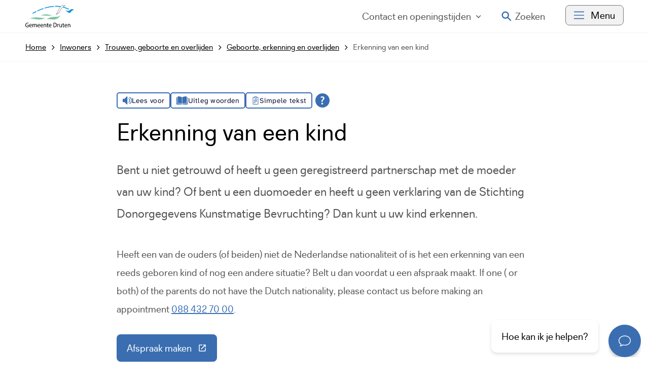

--- FILE ---
content_type: text/html; charset=UTF-8
request_url: https://www.druten.nl/erkenning-van-een-kind
body_size: 170295
content:
<!DOCTYPE html>
<html xml:lang="nl" lang="nl">
	<head><meta http-equiv="Content-Type" content="text/html; charset=UTF-8" />
	<meta http-equiv="X-UA-Compatible" content="IE=edge" />
	<title>Erkenning van een kind | Gemeente Druten</title>
	<meta name="description" content="Bent u niet getrouwd of heeft u geen geregistreerd partnerschap met de moeder van uw kind? Dan kunt u uw kind erkennen." />
	<meta name="viewport" content="width=device-width, initial-scale=1" />
	<link rel="stylesheet" href="/data/static/assets-druten-wijchen/css/screen-druten.css" nonce="f646c65e51e89979febc1b3a59a0f122" />

		<link rel="apple-touch-icon" sizes="180x180" href="/data/static/assets-druten-wijchen/img/favicon-druten/apple-touch-icon.png" nonce="f646c65e51e89979febc1b3a59a0f122" />
	<link rel="icon" type="image/png" sizes="32x32" href="/data/static/assets-druten-wijchen/img/favicon-druten/favicon-32x32.png" nonce="f646c65e51e89979febc1b3a59a0f122" />
	<link rel="icon" type="image/png" sizes="16x16" href="/data/static/assets-druten-wijchen/img/favicon-druten/favicon-16x16.png" nonce="f646c65e51e89979febc1b3a59a0f122" />
	<link rel="manifest" href="/data/static/assets-druten-wijchen/img/favicon-druten/site.webmanifest" nonce="f646c65e51e89979febc1b3a59a0f122" />
	<link rel="mask-icon" href="/data/static/assets-druten-wijchen/img/favicon-druten/safari-pinned-tab.svg" color="#5bbad5" nonce="f646c65e51e89979febc1b3a59a0f122" />
	<link rel="shortcut icon" href="/data/static/assets-druten-wijchen/img/favicon-druten/favicon.ico" nonce="f646c65e51e89979febc1b3a59a0f122" />
	<meta name="msapplication-TileColor" content="#da532c" />
	<meta name="msapplication-config" content="/data/static/assets-druten-wijchen/img/favicon-druten/browserconfig.xml" />
	<meta name="theme-color" content="#ffffff" />
	<script id="obi-bots-launcher" src="https://cloudstatic.obi4wan.com/ngbots/obi-launcher.bundle.js" nonce="f646c65e51e89979febc1b3a59a0f122"></script> <script nonce="f646c65e51e89979febc1b3a59a0f122">OBI.bots("f0afac84-b35d-40a3-8d15-0ec4f38811a8", {custom_css: "https://www.druten.nl/data/static/assets-druten-wijchen/css/obi4wan_druten.css" });</script>

	
	
<link rel="alternate" href="/feeds/1/laatste-nieuws-gemeente-druten.rss" type="application/rss+xml" title="Laatste nieuws gemeente Druten" nonce="f646c65e51e89979febc1b3a59a0f122" />
<link rel="canonical" href="https://www.druten.nl/erkenning-van-een-kind" />
</head>	
	
	<body class="no-transition">
		<nav class="skiplinks" aria-label="Skiplinks">
			<ul>
				<li><a id="direct-link-content" href="#contentAnchor">Direct naar de inhoud</a></li>
				<li><a id="direct-link-menu" href="#menu">Direct naar het menu</a></li>
				<li><a id="direct-link-search" href="#q">Direct naar zoeken</a></li>
			</ul>
		</nav>
		
		
		<header class="header">
			<div class="header__top">
  <div class="header__content">
    <a href="/" class="header__logo" title="Naar de homepage">
      <svg xmlns:xlink="http://www.w3.org/1999/xlink">
        <title>Logo Gemeente Druten</title>
        <use xlink:href="#logo-druten"></use>
      </svg>			
    </a>
    <nav class="header__nav" aria-label="Hoofdnavigatie" id="menu">
      <ul class="header__list">
        <li>
          <button class="header__link" id="openOffcanvasRight" aria-expanded="false">
                          Contact<span> en openingstijden</span>
                        <svg xmlns:xlink="http://www.w3.org/1999/xlink" class="header__angle" aria-hidden="true">
            <use xlink:href="#icon-angle-down"></use>
          </svg></button>
          <div class="offcanvas offcanvas--right">
  <div class="offcanvas__content">
    <div class="offcanvas__display">
      <div class="offcanvas__header">
        <button class="offcanvas__close" id="closeOffcanvasRight" aria-expanded="false">
          <svg xmlns:xlink="http://www.w3.org/1999/xlink">
            <title>Sluit het menu</title>
              <use xlink:href="#icon-times"></use>
          </svg>
        </button>
      </div>

      <div class="offcanvas__block">
        <h2 class="offcanvas__title">Contact met de gemeente</h2>
        <ul class="offcanvas__naw">
          <li><span class="offcanvas__icon"><svg xmlns="http://www.w3.org/2000/svg" role="presentation"><use xmlns:xlink="http://www.w3.org/1999/xlink" xlink:href="#icon-marker"></use></svg></span>Heuvel 1, 6651 DA Druten</li>
          <li><span class="offcanvas__icon"><svg xmlns="http://www.w3.org/2000/svg" role="presentation"><use xmlns:xlink="http://www.w3.org/1999/xlink" xlink:href="#icon-phone"></use></svg></span><a href="tel:0884327000" class="">Bel: 088 432 70 00 </a></li>
                      <li><span class="offcanvas__icon"><svg xmlns="http://www.w3.org/2000/svg" role="presentation"><use xmlns:xlink="http://www.w3.org/1999/xlink" xlink:href="#icon-whatsapp"></use></svg></span><a href="https://wa.me/+31625689928" class="">Whatsapp: 06 256 899 28</a></li>
                                <li><span class="offcanvas__icon"><svg xmlns="http://www.w3.org/2000/svg" role="presentation"><use xmlns:xlink="http://www.w3.org/1999/xlink" xlink:href="#icon-mail"></use></svg></span>
              <a href="https://forms.druten.nl/contactformulier/startpagina" class=" external">Contactformulier<span class="sr-only"> (Deze link gaat naar een externe website)</span></a>
            </li>
                  </ul>
                  <p><a href="https://www.druten.nl/melding-doen" class="button button--fullwidth">Melding doen</a></p>
                          <p><a href="https://www.druten.nl/contactgegevens" class="">Meer contactgegevens</a></p>
              </div>

              <div class="offcanvas__block">
          <h2 class="offcanvas__title">Openingstijden</h2>
          <div class="offcanvas__card">
                        <h3>Gemeentehuis Druten</h3>
        <p class="footer__today">Nu gesloten.</p>
    <p class="footer__next">Maandag: 8.30 - 19.00 uur</p>


          </div>
          <div class="offcanvas__card">
            
            <h3>Telefonische bereikbaarheid</h3>
        <p class="footer__today">Nu niet bereikbaar.</p>
    <p class="footer__next">Maandag: 8.30 - 16.30 uur</p>

          </div>
          <p><a href="https://www.druten.nl/openingstijden" class="">Meer openingstijden</a></p>
        </div>
      
    </div>
  </div>
  <div class="offcanvas__overlay" role="tabpanel"></div>
</div>

        </li>
                  <li class="header__search">
            <button id="search-open" class="header__link" aria-expanded="false"><svg xmlns:xlink="http://www.w3.org/1999/xlink" aria-hidden="true">
              <use xlink:href="#icon-search"></use>
            </svg><span>Zoeken</span></button>
          </li>
                <li><button class="button header__button header__button--hide" id="openOffcanvasLeft" aria-expanded="false"><svg xmlns:xlink="http://www.w3.org/1999/xlink" aria-hidden="true">
            <use xlink:href="#icon-menu"></use>
          </svg><span>Menu</span></button>
          <div class="offcanvas offcanvas--left">
  <div class="offcanvas__content">
    <div class="offcanvas__display">
      <div class="offcanvas__header">
        <a href="/" class="offcanvas__logo" title="Naar de homepage">
          <svg xmlns:xlink="http://www.w3.org/1999/xlink">
            <title>Logo Gemeente Druten</title>
            <use xlink:href="#logo-druten"></use>
          </svg>			
        </a>
        <div>
                      <button id="offcanvas-search-open" class="offcanvas__search" aria-expanded="false"><svg xmlns:xlink="http://www.w3.org/1999/xlink" aria-hidden="true">
              <use xlink:href="#icon-search"></use>
            </svg>Zoeken</button>
                    <button class="offcanvas__close" id="closeOffcanvasLeft" aria-expanded="false">
            <svg xmlns:xlink="http://www.w3.org/1999/xlink">
              <title>Sluit het menu</title>
                <use xlink:href="#icon-times"></use>
            </svg>
          </button>
        </div>
      </div>
      <nav aria-label="Top navigatie" class="nav">
  <ul class="nav__list">
          <li class="nav__level1">
        <a href="https://www.druten.nl/inwoners" class="nav__title">
          Inwoners<svg xmlns:xlink="http://www.w3.org/1999/xlink" viewBox="0 0 160 76">
            <use xlink:href="#icon-angle-right"></use>
          </svg>
        </a>
        <ul class="nav__level2">
          <li class="nav__head">
            <button class="nav__back">
              <svg xmlns:xlink="http://www.w3.org/1999/xlink" viewBox="0 0 160 76">
              <use xlink:href="#icon-angle-left"></use>
            </svg>Terug</button>
            <p class="nav__heading">Inwoners</p>
          </li>
                      <li class="nav__listitem">
              <a href="https://www.druten.nl/bouwen-en-verbouwen" class="nav__link">
                Bouwen en verbouwen
              </a>
            </li>
                      <li class="nav__listitem">
              <a href="https://www.druten.nl/energie" class="nav__link">
                Energie
              </a>
            </li>
                      <li class="nav__listitem">
              <a href="https://www.druten.nl/hulp-bij-inkomen" class="nav__link">
                Hulp bij inkomen
              </a>
            </li>
                      <li class="nav__listitem">
              <a href="https://www.druten.nl/onderscheidingen" class="nav__link">
                Onderscheidingen
              </a>
            </li>
                      <li class="nav__listitem">
              <a href="https://www.druten.nl/onderwijs-en-jeugd" class="nav__link">
                Onderwijs en jeugd
              </a>
            </li>
                      <li class="nav__listitem">
              <a href="https://www.druten.nl/openbare-ruimte" class="nav__link">
                Openbare ruimte
              </a>
            </li>
                              <li class="nav__footer">
            <span class="nav__more">
              <a href="https://www.druten.nl/inwoners" class="nav__morelink">Meer Inwoners</a>
            </span>
          </li>
                  </ul>
      </li>
          <li class="nav__level1">
        <a href="https://www.druten.nl/ondernemers" class="nav__title">
          Ondernemers<svg xmlns:xlink="http://www.w3.org/1999/xlink" viewBox="0 0 160 76">
            <use xlink:href="#icon-angle-right"></use>
          </svg>
        </a>
        <ul class="nav__level2">
          <li class="nav__head">
            <button class="nav__back">
              <svg xmlns:xlink="http://www.w3.org/1999/xlink" viewBox="0 0 160 76">
              <use xlink:href="#icon-angle-left"></use>
            </svg>Terug</button>
            <p class="nav__heading">Ondernemers</p>
          </li>
                      <li class="nav__listitem">
              <a href="https://www.druten.nl/duurzaam-ondernemen" class="nav__link">
                Duurzaam ondernemen
              </a>
            </li>
                      <li class="nav__listitem">
              <a href="https://www.druten.nl/evenementen-en-horeca" class="nav__link">
                Evenementen en horeca
              </a>
            </li>
                      <li class="nav__listitem">
              <a href="https://www.druten.nl/financiele-hulp-voor-ondernemers" class="nav__link">
                Financiële hulp voor ondernemers
              </a>
            </li>
                      <li class="nav__listitem">
              <a href="https://www.druten.nl/omgevingsplan-en-omgevingsvergunning" class="nav__link">
                Omgevingsplan en omgevingsvergunning
              </a>
            </li>
                      <li class="nav__listitem">
              <a href="https://www.druten.nl/ondernemen-in-druten" class="nav__link">
                Ondernemen in Druten
              </a>
            </li>
                      <li class="nav__listitem">
              <a href="https://www.druten.nl/predicaten" class="nav__link">
                Predicaten
              </a>
            </li>
                              <li class="nav__footer">
            <span class="nav__more">
              <a href="https://www.druten.nl/ondernemers" class="nav__morelink">Meer Ondernemers</a>
            </span>
          </li>
                  </ul>
      </li>
          <li class="nav__level1">
        <a href="https://www.druten.nl/bestuur-en-organisatie" class="nav__title">
          Bestuur en organisatie<svg xmlns:xlink="http://www.w3.org/1999/xlink" viewBox="0 0 160 76">
            <use xlink:href="#icon-angle-right"></use>
          </svg>
        </a>
        <ul class="nav__level2">
          <li class="nav__head">
            <button class="nav__back">
              <svg xmlns:xlink="http://www.w3.org/1999/xlink" viewBox="0 0 160 76">
              <use xlink:href="#icon-angle-left"></use>
            </svg>Terug</button>
            <p class="nav__heading">Bestuur en organisatie</p>
          </li>
                      <li class="nav__listitem">
              <a href="https://www.druten.nl/college-van-bw" class="nav__link">
                College van B&amp;W
              </a>
            </li>
                      <li class="nav__listitem">
              <a href="https://www.druten.nl/gemeenteraad" class="nav__link">
                Gemeenteraad
              </a>
            </li>
                      <li class="nav__listitem">
              <a href="https://www.druten.nl/melding-klacht-of-bezwaar" class="nav__link">
                Melding, klacht of bezwaar
              </a>
            </li>
                      <li class="nav__listitem">
              <a href="https://www.druten.nl/nieuws-en-publicaties" class="nav__link">
                Nieuws en publicaties
              </a>
            </li>
                      <li class="nav__listitem">
              <a href="https://www.druten.nl/ontdek-druten" class="nav__link">
                Ontdek Druten
              </a>
            </li>
                      <li class="nav__listitem">
              <a href="https://www.druten.nl/projecten/" class="nav__link">
                Projecten
              </a>
            </li>
                              <li class="nav__footer">
            <span class="nav__more">
              <a href="https://www.druten.nl/bestuur-en-organisatie" class="nav__morelink">Meer Bestuur en organisatie</a>
            </span>
          </li>
                  </ul>
      </li>
      </ul>
</nav>
    </div>
  </div>
  <div class="offcanvas__overlay" role="tabpanel"></div>
</div>
        </li>
      </ul>
    </nav>
  </div>
</div>
  <section class="search" aria-label="Zoekformulier">
    <div class="search__top">
        <svg xmlns="http://www.w3.org/2000/svg" xmlns:xlink="http://www.w3.org/1999/xlink" class="search__logo"><title>Logo Gemeente Druten</title><use xlink:href="#logo-druten"></use></svg>
        <button class="search__close" id="search-close" aria-expanded="false">
            <svg xmlns="http://www.w3.org/2000/svg" xmlns:xlink="http://www.w3.org/1999/xlink" class="search__icon"><title>Sluit het zoekformulier</title><use xlink:href="#icon-times"></use></svg>
        </button>
    </div>
    <form id="search" class="search__form" novalidate="novalidate" method="post" action="/zoeken/">
        <div class="hidden-fields">
            <input id="search_submitted" type="hidden" name="search_submitted" value="1" />
        </div>
        <div>
            <input id="q" type="search" class="search__qry" name="q" value="" title="Waar bent u naar op zoek?" placeholder="Waar bent u naar op zoek?" required="required" autocomplete="off" />
            <button id="searchSubmit" class="search__submit" type="submit">
                <svg xmlns:xlink="http://www.w3.org/1999/xlink" viewBox="0 0 18 18">
                    <title>Ga naar zoekresultaten</title>
                    <use xlink:href="#icon-search"></use>
                </svg>
            </button>
        </div>
    </form>
    <div class="search__content">
        <div class="search__results" id="SooqrContainer"></div>
    </div>
</section>
<script nonce="f646c65e51e89979febc1b3a59a0f122">
	(function () {
		var ws = document.createElement('script'); ws.type = 'text/javascript'; ws.async = true;
		ws.src = ('https:' == document.location.protocol ? 'https://' : 'http://') + 'static.sooqr.com/custom/119907/snippet.js';
		var s = document.getElementsByTagName('script')[0]; s.parentNode.insertBefore(ws, s);
	})();
</script>





		</header>
		<nav aria-label="Broodkruimel navigatie" class="breadcrumb">
  <div class="breadcrumb__wrapper">
    <ol class="breadcrumb__list" itemscope="itemscope" itemtype="http://schema.org/BreadcrumbList"><li itemscope="itemscope" itemprop="itemListElement" itemtype="https://schema.org/ListItem"><a href="/" itemprop="item"><span itemprop="name">Home</span><svg xmlns:xlink="http://www.w3.org/1999/xlink" aria-hidden="true" viewBox="0 0 160 76"><use xlink:href="#icon-angle-right"></use></svg><svg xmlns:xlink="http://www.w3.org/1999/xlink" aria-hidden="true" class="breadcrumb__back" viewBox="0 0 160 76"><use xlink:href="#icon-angle-left"></use></svg></a><meta itemprop="position" content="1" /></li><li itemscope="itemscope" itemprop="itemListElement" itemtype="https://schema.org/ListItem"><a itemprop="item" href="https://www.druten.nl/inwoners"><span itemprop="name">Inwoners</span><svg xmlns:xlink="http://www.w3.org/1999/xlink" aria-hidden="true" viewBox="0 0 160 76"><use xlink:href="#icon-angle-right"></use></svg></a><meta itemprop="position" content="2" /></li><li itemscope="itemscope" itemprop="itemListElement" itemtype="https://schema.org/ListItem"><a itemprop="item" href="https://www.druten.nl/trouwen-geboorte-en-overlijden"><span itemprop="name">Trouwen, geboorte en overlijden</span><svg xmlns:xlink="http://www.w3.org/1999/xlink" aria-hidden="true" viewBox="0 0 160 76"><use xlink:href="#icon-angle-right"></use></svg></a><meta itemprop="position" content="3" /></li><li itemscope="itemscope" itemprop="itemListElement" itemtype="https://schema.org/ListItem"><a itemprop="item" href="https://www.druten.nl/geboorte-erkenning-en-overlijden"><span itemprop="name">Geboorte, erkenning en overlijden</span><svg xmlns:xlink="http://www.w3.org/1999/xlink" aria-hidden="true" viewBox="0 0 160 76"><use xlink:href="#icon-angle-right"></use></svg></a><meta itemprop="position" content="4" /></li><li itemscope="itemscope" itemprop="itemListElement" itemtype="https://schema.org/ListItem"><a itemprop="item" aria-current="page" href="https://www.druten.nl/erkenning-van-een-kind"><span itemprop="name">Erkenning van een kind</span><svg xmlns:xlink="http://www.w3.org/1999/xlink" aria-hidden="true" viewBox="0 0 160 76"><use xlink:href="#icon-angle-right"></use></svg></a><meta itemprop="position" content="5" /></li></ol>
  </div>
</nav>
		<section aria-label="Voorleesfunctie" class="tolkie tolkie--content">
			<script id="tolkie-script" type="module" src="https://app.tolkie.nl" crossorigin="anonymous" data-tolkie-token="87913fad16a99912cc13c323199dd6ae5f899ee2" data-tolkie-state="separateButtons" defer="defer" nonce="f646c65e51e89979febc1b3a59a0f122"></script>
		</section>
		  <main class="main content content--product" id="contentAnchor">
    <h1>Erkenning van een kind</h1>
    <div class="content__intro"><p>Bent u niet getrouwd of heeft u geen geregistreerd partnerschap met de moeder van uw kind? Of bent u een duomoeder en heeft u geen verklaring van de Stichting Donorgegevens Kunstmatige Bevruchting? Dan kunt u uw kind erkennen.</p></div>
    <div class="content__content"><p>Heeft een van de ouders (of beiden) niet de Nederlandse nationaliteit of is het een erkenning van een reeds geboren kind of nog een andere situatie? Belt u dan voordat u een afspraak maakt. If one ( or both) of the parents do not have the Dutch nationality, please contact us before making an appointment <a href="tel:+31884327000" class="">088 432 70 00</a>.</p><div class="content__cta">
    <div class="cta">
    
        
        
        
            
            
            
                            <p class="cta__formlink"><a href="https://druten.mijnafspraakmaken.nl/?product=11" class="button external">Afspraak maken<span class="sr-only"> (Deze link gaat naar een externe website)</span></a></p>
            
        
        </div>
</div><div class="highlight">
    <h2 id="wat-moet-u-meenemen">Wat moet u meenemen?</h2>
                    <ul>
	<li>Bij het eerste kind moet de moeder meekomen.</li>
	<li>Bij een tweede kind is dat niet verplicht. Een schriftelijke toestemming is dan voldoende. Uitzondering: Wilt u als ouders géén gezamenlijk gezag over het kind? Dan moet moeder wel meekomen naar de afspraak.</li>
	<li>Legitimatiebewijs van de moeder en uzelf (de erkenner).</li>
</ul>

    </div>
<h2 id="wanneer-erkent-u">Wanneer erkent u?</h2>
<p>Erkenning voor de geboorte (erkenning ongeboren vrucht):</p>
<ul>
	<li>Dit heeft als voordeel dat het wettelijk ouderschap meteen is geregeld.</li>
	<li>U maakt de keuze van de achternaam van het kind.</li>
</ul>
<p>Erkenning bij de geboorteaangifte:</p>
<ul>
	<li>Is de moeder aanwezig bij de geboorteaangifte? Dan kan zij toestemming geven voor erkenning en keuze achternaam.</li>
	<li>Is de moeder niet aanwezig? Dan kan zij schriftelijk toestemming geven voor de erkenning, maar niet voor de keuze achternaam. Het kind krijgt dan automatisch de achternaam van de moeder.</li>
</ul>
<p>Erkenning na de geboorte:</p>
<ul>
	<li>Erkenning kan alleen als in de geboorteakte van het kind geen vader staat.</li>
	<li>Bij kinderen tot 16 jaar moet de moeder schriftelijk toestemming geven.</li>
	<li>Vanaf 12 jaar moet ook het kind zelf schriftelijke toestemming geven voor de erkenning.</li>
</ul><h2 id="keuze-achternaam">Keuze achternaam</h2>
<p>Als ouders mag u kiezen welke achternaam uw eerste (Nederlandse) kind krijgt. Uw naam of de naam van uw partner. Vanaf 2024 kunt u ook kiezen voor een combinatie van beide namen (dubbele achternaam). Het kind krijgt standaard de achternaam van de moeder die bevallen is. Wilt u een andere naam? Dan moeten beide ouders bij de erkenning zijn.</p>
<p>Alleen bij uw eerste kind kunt u de achternaam kiezen. Krijgt u daarna meer kinderen uit dezelfde relatie? Dan krijgen zij dezelfde achternaam als uw eerste kind. Bij het kiezen van de achternaam zijn er verschillende mogelijkheden. Meer informatie kunt u vinden op <a href="https://www.rijksoverheid.nl/onderwerpen/aangifte-geboorte-en-naamskeuze-kind/vraag-en-antwoord/achternaam-kind-kiezen" class=" external">de website van de Rijksoverheid<span class="sr-only"> (Deze link gaat naar een externe website)</span></a>.</p><h2 id="handige-links">Handige links</h2>
<ul>
	<li><a href="https://www.rijksoverheid.nl/onderwerpen/erkenning-kind" class=" external">Rijksoverheid: Erkenning kind<span class="sr-only"> (Deze link gaat naar een externe website)</span></a></li>
	<li><a href="https://www.rijksoverheid.nl/onderwerpen/erkenning-kind/vraag-en-antwoord/wanneer-erken-ik-een-kind-en-wanneer-vraag-ik-ouderlijk-gezag-aan" class=" external">Rijksoverheid: Wanneer kind erkennen en wanneer ouderlijk gezag aanvragen<span class="sr-only"> (Deze link gaat naar een externe website)</span></a></li>
	<li><a href="https://www.rijksoverheid.nl/onderwerpen/aangifte-geboorte-en-naamskeuze-kind" class=" external">Rijksoverheid: Aangifte geboorte en naamskeuze<span class="sr-only"> (Deze link gaat naar een externe website)</span></a></li>
</ul></div>
    <div class="content__accordion"></div>
    <div class="content__content"></div>
    <div class="content__accordion"></div>
    <div class="content__content"></div>
    <div class="content__accordion"></div>
    <div class="content__content"></div>
  </main>
		<footer class="footer">
	<div class="footer__content">
		<div class="footer__wrapper">
			<h2 class="footer__title">Contact met de gemeente</h2>
			<div class="footer__block">
				<ul class="footer__naw">
											<li><span class="footer__icon"><svg xmlns="http://www.w3.org/2000/svg" role="presentation"><use xmlns:xlink="http://www.w3.org/1999/xlink" xlink:href="#icon-marker"></use></svg></span>Heuvel 1, 6651 DA Druten</li>
										<li><span class="footer__icon"><svg xmlns="http://www.w3.org/2000/svg" role="presentation"><use xmlns:xlink="http://www.w3.org/1999/xlink" xlink:href="#icon-phone"></use></svg></span><a href="tel:0884327000" class="">Bel: 088 432 70 00 </a></li>
											<li><span class="footer__icon"><svg xmlns="http://www.w3.org/2000/svg" role="presentation"><use xmlns:xlink="http://www.w3.org/1999/xlink" xlink:href="#icon-whatsapp"></use></svg></span><a href="https://wa.me/+31625689928" class="">Whatsapp: 06 256 899 28</a></li>
					
											<li><span class="footer__icon"><svg xmlns="http://www.w3.org/2000/svg" role="presentation"><use xmlns:xlink="http://www.w3.org/1999/xlink" xlink:href="#icon-mail"></use></svg></span>
							<a href="https://forms.druten.nl/contactformulier/startpagina" class=" external">Contactformulier<span class="sr-only"> (Deze link gaat naar een externe website)</span></a>
						</li>
						
				</ul>
									<p><a href="https://www.druten.nl/melding-doen" class="button button--fullwidth">Melding doen</a></p>
													<p><a href="https://www.druten.nl/contactgegevens" class="">Meer contactgegevens</a></p>
							</div>
							<div class="footer__block">
					<div class="footer__card">
						            <h3>Gemeentehuis Druten</h3>
        <p class="footer__today">Nu gesloten.</p>
    <p class="footer__next">Maandag: 8.30 - 19.00 uur</p>


					</div>
					<div class="footer__card">
						
            <h3>Telefonische bereikbaarheid</h3>
        <p class="footer__today">Nu niet bereikbaar.</p>
    <p class="footer__next">Maandag: 8.30 - 16.30 uur</p>

					</div>
					<p><a href="https://www.druten.nl/openingstijden" class="">Meer openingstijden</a></p>
				</div>
						<div class="footer__block">
				<h2>Over druten.nl</h2><ul class="footer__links"><li><a href="https://druten.nl/nieuwsbrief" class="">Aanmelden nieuwsbrief</a></li><li><a href="https://www.druten.nl/over-deze-website" class="">Over deze website</a></li><li><a href="https://www.druten.nl/toegankelijkheid" class="">Toegankelijkheid</a></li><li><a href="https://www.druten.nl/vacatures" class="">Vacatures</a></li><li><a href="https://www.druten.nl/webarchief" class="">Webarchief</a></li><li><a href="https://www.druten.nl/sitemap" class="">Sitemap</a></li></ul>
				<nav class="footer__social" aria-label="Social media links">
    <ul>
                <li><a href="https://www.facebook.com/gemeentedruten" title="Ga naar Gemeente Druten op Facebook" class="footer__icon footer__icon--social">
                <svg xmlns:xlink="http://www.w3.org/1999/xlink">
                    <use xlink:href="#icon-facebook"></use>
                </svg>
            </a></li>
                <li><a href="https://www.instagram.com/gemeentedruten/" title="Ga naar Gemeente Druten op Instagram" class="footer__icon footer__icon--social">
                <svg xmlns:xlink="http://www.w3.org/1999/xlink">
                    <use xlink:href="#icon-instagram"></use>
                </svg>
            </a></li>
                <li><a href="https://www.youtube.com/user/GemeenteDruten1" title="Ga naar Gemeente Druten op Youtube" class="footer__icon footer__icon--social">
                <svg xmlns:xlink="http://www.w3.org/1999/xlink">
                    <use xlink:href="#icon-youtube"></use>
                </svg>
            </a></li>
            </ul>
</nav>
			</div>
		</div>
	</div>
</footer>
		
		<div class="svg">
  <svg xmlns="http://www.w3.org/2000/svg" width="0" height="0" viewBox="0 0 100 100">

    <symbol id="icon-logo-drutenwijchen-staand" viewBox="0 0 83 193" fill="none">
      <path fill-rule="evenodd" clip-rule="evenodd" d="M9.125 18.873V9.036h64.373l-.009 9.837h9.134V0H0v18.873h9.125ZM56.47 119.027v-5.698h4.55v23.537h-4.55v-12.999l-8.145-3.038v16.037h-4.55v-23.537h4.55v2.661l8.145 3.037Zm-51.727-5.69H.193v13.274c0 2.504.637 4.998 1.835 7.201l1.667 3.062h13.743v-9.061h-4.55v4.53H6.41l-.377-.692a10.6 10.6 0 0 1-1.282-5.04v-13.274h-.008Zm7.474 43.753c.436-1.185.662-2.436.662-3.705h.009v-11.981h4.55v11.981c0 1.819-.327 3.596-.955 5.299l-2.322 6.249H3.47l-2.321-6.249a15.083 15.083 0 0 1-.955-5.299v-11.981h4.55v11.981c0 1.269.218 2.512.662 3.705l1.223 3.287h4.366l1.223-3.287Zm21.796 28.109c.436-1.185.662-2.428.662-3.688v-12.048h4.55v12.048c0 1.802-.319 3.571-.947 5.265l-2.321 6.216H25.265l-2.322-6.216a14.866 14.866 0 0 1-.955-5.265v-12.048h4.55v12.048c0 1.268.218 2.503.662 3.688l1.224 3.271h4.365l1.224-3.271Zm44.127-15.736h4.71l-3.244 11.94L82.757 193h-4.71l-2.589-9.511-5.337 1.994V193h-4.55v-23.537h4.55v11.18l5.53-2.069 2.489-9.111Zm-29.815 0h-4.55v14.034h4.55v-14.034Zm-12.368-56.126 2.321 6.216c.629 1.694.947 3.462.947 5.265v12.048h-4.55v-4.531h-8.137v4.531h-4.55v-12.048c0-1.803.327-3.571.955-5.265l2.322-6.216h10.692Zm-9.419 11.481v2.987h8.137v-2.987c0-1.26-.218-2.503-.662-3.688l-1.224-3.271h-4.365L27.2 121.13a10.668 10.668 0 0 0-.662 3.688Zm11.74 22.802-2.321-6.216H25.265l-2.322 6.216a15.089 15.089 0 0 0-.955 5.265v12.048h4.55v-4.531h8.137v4.531h4.55v-12.048c0-1.802-.319-3.579-.947-5.265Zm-11.74 8.252v-2.987c0-1.26.227-2.503.662-3.688l1.224-3.271h4.365l1.224 3.271c.444 1.185.662 2.428.662 3.688v2.987h-8.137ZM43.858 193h13.886l2.33-6.224c.636-1.686.955-3.463.955-5.265v-12.048h-4.55v12.048c0 1.26-.227 2.503-.67 3.688l-1.224 3.271H43.859V193Zm37.307-76.601-1.668-3.062H65.562v23.537h13.935l1.668-3.062A15.108 15.108 0 0 0 83 126.611V123.6c0-2.512-.629-4.998-1.835-7.201Zm-2.715 10.204c0 1.752-.444 3.496-1.282 5.04l-.377.692h-6.67v-14.467h6.67l.377.692a10.6 10.6 0 0 1 1.282 5.04v3.003Zm-21.98 14.793v5.698l-8.145-3.037v-2.661h-4.55v23.537h4.55v-16.036l8.145 3.037v12.999h4.55v-23.537h-4.55Zm-50.638 33.29a10.604 10.604 0 0 0-1.282 5.04h.008v3.012c0 1.752.445 3.496 1.283 5.039l.377.693h11.22V193H3.503l-1.668-3.062a15.13 15.13 0 0 1-1.835-7.2v-3.012c0-2.503.637-4.998 1.835-7.201l1.668-3.062H17.43v9.019h-4.55v-4.488H6.21l-.378.692ZM73.464 72.871v-3.32h9.167v3.32c0 9.337-7.625 16.93-17.002 16.93H53.74c-4.325 0-7.844 3.504-7.844 7.809h-9.159c0-4.305-3.52-7.81-7.843-7.81h-11.89C7.624 89.8 0 82.208 0 72.871v-3.32h9.159v3.32c0 4.306 3.52 7.81 7.843 7.81h11.89c4.895 0 9.31 2.069 12.42 5.381a16.971 16.971 0 0 1 12.418-5.381h11.89c4.325 0 7.844-3.504 7.844-7.81Z" fill="currentColor"></path>
    </symbol>

    <symbol id="logo-sociaalwijkteam" viewBox="0 0 150 68">
      <path d="M120.608 47.688h-2.333v8.994l-6.874-8.963h-2.317v12.6h2.302v-8.963l6.843 8.963h2.333l.046-12.63Zm-13.903 2.103v-2.103h-9.192v12.6h9.192v-2.072h-6.89V55.07h5.731v-2.087h-5.731v-3.07l6.89-.122ZM92.09 47.688v5.218h-5.732v-5.218h-2.301v12.6h2.301v-5.264h5.732v5.264h2.301v-12.6h-2.301ZM76.797 58.431a4.32 4.32 0 0 1-3.3-1.16 4.264 4.264 0 0 1-1.334-3.214 4.165 4.165 0 0 1 1.313-3.232 4.223 4.223 0 0 1 3.321-1.126 4.791 4.791 0 0 1 3.244 1.212l1.622-1.535a7.118 7.118 0 0 0-4.866-1.841 6.559 6.559 0 0 0-4.813 1.779 6.44 6.44 0 0 0 0 9.38 6.557 6.557 0 0 0 4.813 1.78 7.257 7.257 0 0 0 4.866-1.828l-1.622-1.535a4.744 4.744 0 0 1-3.244 1.228v.092ZM64.948 47.596v9.086a1.524 1.524 0 0 1-.516 1.156 1.546 1.546 0 0 1-1.214.378h-1.73v2.118h1.73s4.032 0 4.032-3.683v-8.932l-2.302-.123Zm-8.017 12.616h2.301v-12.6h-2.301v12.6Zm-1.653-12.6H52.79L49.7 55.04l-3.089-7.429h-2.564l-3.09 7.429-3.012-7.429h-2.472l5.484 13.092 4.31-10.36 4.31 10.36 5.7-13.092ZM150 24.198c0-.256-.248-.468-.65-.468h-3.38c-.187 0-.559.136-.605.272l-6.696 13.009-7.037-13.009a.816.816 0 0 0-.589-.272h-3.41c-.356 0-.636.212-.636.468v18.11c.03.14.111.264.228.35a.616.616 0 0 0 .408.118h3.348c.149.018.3-.021.42-.108a.571.571 0 0 0 .231-.36v-9.357l4.898 8.753a.71.71 0 0 0 .558.317h3.1a.865.865 0 0 0 .574-.317l4.603-8.45v9.054c.03.146.116.274.239.361a.62.62 0 0 0 .428.107h3.317c.149.018.3-.021.42-.108a.571.571 0 0 0 .231-.36V24.2Zm-34.768 10.202c.329-.858.582-1.742.76-2.64.182.896.43 1.778.744 2.64l1.038 2.852h-3.61l1.068-2.852Zm4.65 8.059a.609.609 0 0 0 .244.252.633.633 0 0 0 .346.08h3.658c.465 0 .713-.332.557-.664l-8.044-18.623a.725.725 0 0 0-.597-.302.743.743 0 0 0-.597.302c-2.619 6.037-5.44 12.601-8.044 18.623-.155.332 0 .664.573.664h3.628a.647.647 0 0 0 .62-.332l.76-1.902h6.09l.807 1.902Zm-14.554-14.85c.403 0 .682-.257.682-.468v-3.018c0-.257-.28-.468-.682-.468H91.966c-.372 0-.604.211-.604.468v18.11a.54.54 0 0 0 .206.352.569.569 0 0 0 .398.115h13.362c.403 0 .682-.256.682-.467V39.29c0-.257-.28-.468-.682-.468h-9.3V35.11h7.75a.569.569 0 0 0 .408-.11.54.54 0 0 0 .212-.357v-2.898c0-.241-.217-.468-.62-.468h-7.75V27.52l9.3.091Zm-16.524-3.26c0-.241-.248-.483-.65-.483H76.388a.615.615 0 0 0-.423.118.586.586 0 0 0-.229.365v2.762c0 .241.28.438.652.438h3.58v14.76c0 .21.186.467.62.467h3.348a.569.569 0 0 0 .409-.11.54.54 0 0 0 .211-.358V27.52h3.55c.403 0 .65-.196.65-.437l.047-2.732Zm-14.059.151c.357-.392 0-.77-.496-.77h-4.2c-.169.04-.335.09-.496.151l-7.13 8.044V24.2c0-.256-.248-.468-.636-.468H58.44c-.403 0-.682.212-.682.468v18.11c0 .211.279.468.682.468h3.348a.6.6 0 0 0 .411-.113.571.571 0 0 0 .225-.355v-4.844c.323-.29.624-.602.899-.936.103-.106.202-.217.294-.332l5.782 6.354c.16.1.339.168.527.196h4.386c.558 0 .868-.393.496-.77l-8.106-8.587 8.044-8.889Zm-25.25-.77c-.403 0-.604.212-.604.468v12.873c.002.237-.045.472-.14.69a1.736 1.736 0 0 1-.41.58 1.79 1.79 0 0 1-.611.375 1.829 1.829 0 0 1-.715.106H44.49a.585.585 0 0 0-.415.109.556.556 0 0 0-.22.359v3.018c.029.14.11.264.227.35a.616.616 0 0 0 .408.118h2.526s6.48 0 6.48-5.69V24.2c0-.256-.249-.468-.62-.468h-3.38ZM36.521 42.31c.033.141.117.266.237.352.12.086.266.127.414.116h3.349a.6.6 0 0 0 .41-.113.571.571 0 0 0 .225-.355V24.2c0-.256-.248-.468-.635-.468h-3.349c-.372 0-.65.212-.65.468v18.11ZM33.762 24.35c.155-.347 0-.649-.558-.649h-3.627a.666.666 0 0 0-.328.076.645.645 0 0 0-.245.226l-3.844 9.478c-1.318-3.38-2.48-6.037-3.813-9.478a.597.597 0 0 0-.242-.232.618.618 0 0 0-.332-.07h-3.72a.587.587 0 0 0-.326.069.566.566 0 0 0-.232.233l-3.829 9.478c-1.364-3.38-2.464-6.037-3.813-9.478 0-.166-.31-.302-.589-.302h-3.58c-.434 0-.744.317-.59.65l7.952 18.788c.062.1.15.183.254.24a.713.713 0 0 0 .94-.24c1.844-4.527 3.782-9.055 5.657-13.582l5.705 13.582a.64.64 0 0 0 .239.244.664.664 0 0 0 .908-.244l8.013-18.789Zm37.144-5.414V8.349h-2.307v12.773h7.415v-2.124l-5.108-.062Zm-9.38-5.565 1.672 4.402h-3.36l1.688-4.402Zm3.096 7.75h2.476L61.588 8.04l-5.572 13.083h2.492l.588-1.473h4.845l.68 1.473Zm-14.473-7.75 1.672 4.402h-3.343l1.671-4.402Zm3.096 7.75h2.477L50.212 8.04l-5.635 13.083h2.492l.589-1.473h4.86l.727 1.473Zm-12.382 0h2.306V8.412h-2.306v12.71Zm-7.523-2.015a4.298 4.298 0 0 1-4.243-2.66 4.317 4.317 0 0 1-.323-1.742 4.252 4.252 0 0 1 2.798-4.194 4.235 4.235 0 0 1 1.768-.24 4.732 4.732 0 0 1 3.25 1.24l1.626-1.55A7.099 7.099 0 0 0 33.34 8.1a6.523 6.523 0 0 0-4.822 1.798 6.541 6.541 0 0 0-2.027 4.736 6.548 6.548 0 0 0 2.027 4.737 6.53 6.53 0 0 0 4.822 1.797 7.16 7.16 0 0 0 4.876-1.845l-1.625-1.55a4.779 4.779 0 0 1-3.25 1.225v.108Zm-15.88-.108c-5.975 0-5.96-8.929 0-8.929 5.959 0 5.959 8.929 0 8.929Zm0-10.99A6.508 6.508 0 0 0 12.648 9.8a6.526 6.526 0 0 0-2.022 4.726 6.534 6.534 0 0 0 2.022 4.725 6.513 6.513 0 0 0 4.812 1.793 6.507 6.507 0 0 0 4.811-1.793 6.526 6.526 0 0 0 2.022-4.725A6.534 6.534 0 0 0 22.271 9.8a6.515 6.515 0 0 0-4.811-1.792ZM4.303 21.059a3.895 3.895 0 0 0 3.922-2.195 3.91 3.91 0 0 0 .381-1.54 3.585 3.585 0 0 0-2.244-3.41 5.658 5.658 0 0 0-2.059-.419c-1.021 0-2.012-.558-2.012-1.55a1.785 1.785 0 0 1 1.263-1.706c.243-.073.498-.094.75-.061 1.052 0 1.934.465 1.965 1.55h2.306a3.895 3.895 0 0 0-2.712-3.482 3.88 3.88 0 0 0-1.544-.16 4.034 4.034 0 0 0-3.941 2.323A4.05 4.05 0 0 0 0 11.976a3.383 3.383 0 0 0 2.245 3.24c.659.268 1.362.41 2.074.418a1.995 1.995 0 0 1 2.012 1.783c0 1.007-.944 1.55-2.012 1.55a1.793 1.793 0 0 1-2.012-1.55H0c0 2.387 1.935 3.658 4.319 3.705" fill="currentColor"></path>
    </symbol>

    <symbol id="logo-werkorganisatie" viewBox="0 0 136 74" fill="none">
      <path d="M12.767 11.48a6.27 6.27 0 0 0 3.994-1.697l5.954-5.934c3.056-3.023 6.06-.126 6.187 0l5.954 5.934a5.19 5.19 0 0 0 3.707 1.697 6.27 6.27 0 0 0 3.994-1.697l5.955-5.934c1.161-1.164 1.686-1.124 1.858-1.053.47.196.692 1.375.697 2.105V20.84c0 4.302-4.202 4.362-4.379 4.362H4.918C.602 25.202.54 21.016.54 20.84V4.9c0-1.642.4-1.98.571-2.05a.466.466 0 0 1 .192-.035c.505 0 1.333.574 1.793 1.007l5.954 5.96a5.19 5.19 0 0 0 3.707 1.697h.01Zm9.565-8.014-5.95 5.939c-.146.136-3.535 3.41-6.953 0l-5.95-5.94c-.065-.06-1.56-1.51-2.575-1.113C.303 2.6 0 3.456 0 4.902V20.84c0 .196.07 4.901 4.919 4.901h41.78c.202 0 4.918-.07 4.918-4.901V4.9c0-.085 0-2.186-1.01-2.604-.596-.247-1.419.146-2.444 1.169L42.19 9.405c-.147.136-3.535 3.41-6.954 0l-5.95-5.94a5.643 5.643 0 0 0-3.615-1.55 4.71 4.71 0 0 0-3.359 1.55h.02Zm74.817 8.014a6.27 6.27 0 0 0 3.995-1.697l5.954-5.934c3.061-3.053 6.06-.126 6.187 0l5.954 5.934a5.184 5.184 0 0 0 3.711 1.697 6.27 6.27 0 0 0 3.995-1.697l5.954-5.934c1.162-1.164 1.687-1.124 1.859-1.053.474.196.692 1.375.697 2.105V20.84c0 4.302-4.202 4.362-4.379 4.362H89.302c-4.313 0-4.379-4.186-4.379-4.362V4.9c0-1.642.399-1.98.57-2.05a.465.465 0 0 1 .193-.035c.505 0 1.338.574 1.792 1.007l5.955 5.935a5.19 5.19 0 0 0 3.706 1.697l.01.025Zm9.565-8.014-5.949 5.939c-.146.136-3.535 3.41-6.954 0l-5.949-5.94c-.066-.06-1.56-1.51-2.575-1.113-.601.247-.904 1.104-.904 2.55V20.84c0 .196.07 4.901 4.919 4.901h41.779c.202 0 4.919-.07 4.919-4.901V4.9c0-.085 0-2.186-1.035-2.604-.596-.247-1.419.146-2.445 1.169l-5.949 5.939c-.141.136-3.535 3.41-6.954 0l-5.949-5.94a5.63 5.63 0 0 0-3.59-1.556 4.723 4.723 0 0 0-3.364 1.557ZM56.254 20.84V4.9C56.253.6 60.45.54 60.626.54h7.969a12.4 12.4 0 0 1 8.749 3.615 12.339 12.339 0 0 1 3.624 8.727 12.315 12.315 0 0 1-3.624 8.727 12.374 12.374 0 0 1-8.75 3.614h-7.968c-4.313 0-4.374-4.186-4.374-4.362v-.02ZM60.626.02c-.202 0-4.914.07-4.914 4.902V20.84c0 .196.066 4.901 4.914 4.901h7.969a12.92 12.92 0 0 0 9.124-3.77 12.854 12.854 0 0 0 3.779-9.1c0-3.414-1.36-6.688-3.78-9.101A12.92 12.92 0 0 0 68.597 0l-7.97.02ZM.374 56.228v13.515H4.14c3.909 0 6.414-2.146 6.414-6.992 0-4.271-1.717-6.548-5.899-6.548l-4.282.025Zm1.823 1.632h2.262c3.03 0 4.202 1.793 4.202 5.037 0 3.406-1.515 5.204-4.51 5.204H2.197V57.86Zm11.271 1.587v10.337h1.778v-7.612a2.184 2.184 0 0 1 2.02-1.133 2.403 2.403 0 0 1 1.591.453 1.75 1.75 0 0 0 .454-1.179c0-.68-.555-1.113-1.777-1.113a2.19 2.19 0 0 0-1.506.475 2.18 2.18 0 0 0-.792 1.364h-.121a5.181 5.181 0 0 0-.333-1.592h-1.313Zm13.777 7.903a3.9 3.9 0 0 1-2.525.887c-1.389 0-1.99-.7-1.99-2.247v-6.548h-1.772v7.183c0 2.433 1.283 3.38 3.308 3.38 1.717 0 2.63-.72 3.03-1.627h.121c.027.477.14.944.333 1.38h1.283V59.427h-1.788v7.923Zm7.47-10.11a1.519 1.519 0 0 0-.536-.06c-.788 0-1.242.388-1.242 1.32v.927H31.38v1.51h1.556v5.94c0 2.106.868 3.113 2.894 3.113 1.514 0 2.444-.534 2.444-1.28a1.323 1.323 0 0 0-.46-.967 2.91 2.91 0 0 1-1.737.534c-.869 0-1.364-.503-1.364-1.647v-5.717h2.98V59.4h-2.98v-2.16Zm6.66 7.285h6.288c.06-.384.096-.771.106-1.16 0-2.392-1.222-4.185-3.808-4.185-2.752 0-4.449 2.126-4.449 5.445 0 3.526 1.556 5.365 4.717 5.365 1.717 0 3.333-.504 3.333-1.48a1.51 1.51 0 0 0-.374-.953 4.999 4.999 0 0 1-2.732.746c-1.944 0-3.03-1.033-3.08-3.778Zm.081-1.36c.313-1.693 1.349-2.459 2.445-2.459 1.262 0 2.02.867 2.02 2.458h-4.465Zm10.98-1.28A3.833 3.833 0 0 1 55 60.913c1.368 0 1.95.7 1.95 2.231v6.6h1.777v-7.18c0-2.437-1.283-3.384-3.313-3.384-1.737 0-2.626.7-3.03 1.632h-.121a3.848 3.848 0 0 0-.334-1.385h-1.282v10.316h1.787v-7.858ZM73.7 58.127l3.334 11.616h2.398l2.96-13.515h-1.945l-2.237 11.37-3.247-11.37h-2.419l-3.247 11.37-2.172-11.37h-2.065l2.959 13.515h2.338l3.343-11.616Zm13.181 1.3H85.11v10.316h1.777l-.005-10.316Zm-.889-4.438a1.115 1.115 0 0 0-1.1.734 1.107 1.107 0 0 0-.061.465 1.147 1.147 0 0 0 .742 1.023 1.154 1.154 0 0 0 1.54-.861 1.146 1.146 0 0 0-1.12-1.361Zm4.611 13.787c0 2.267-.58 3.652-2.732 3.773a2.15 2.15 0 0 0-.06.504c0 .64.373.947 1.095.947 1.884 0 3.475-1.693 3.475-4.64v-9.933h-1.778v9.35Zm.889-13.787a1.126 1.126 0 0 0-1.093.737 1.114 1.114 0 0 0-.063.462 1.1 1.1 0 0 0 .699 1.103c.145.057.301.083.457.075a1.094 1.094 0 0 0 1.078-.723c.051-.146.071-.301.058-.456a1.1 1.1 0 0 0-.68-1.116 1.11 1.11 0 0 0-.456-.082Zm10.777 6.443c.26-.282.408-.65.414-1.033 0-1.008-1.55-1.22-2.525-1.22-3.1 0-4.858 2.086-4.858 5.542s1.515 5.28 4.651 5.28c1.348 0 2.858-.389 2.858-1.34a1.506 1.506 0 0 0-.394-.968 4.246 4.246 0 0 1-2.297.62c-1.717 0-2.934-1.099-2.934-3.653 0-2.553 1.217-3.798 2.934-3.798a3.673 3.673 0 0 1 2.171.58l-.02-.01Zm5.07 8.321V61.84a4.049 4.049 0 0 1 2.525-.887c1.389 0 1.99.725 1.99 2.272v6.518h1.778v-7.148c0-2.433-1.283-3.405-3.308-3.405-1.737 0-2.631.725-3.03 1.652h-.147c.155-.78.218-1.577.187-2.373v-3.48h-1.782v14.754l1.787.01Zm10.944-5.218h6.287c.059-.384.092-.771.101-1.159 0-2.393-1.217-4.186-3.802-4.186-2.753 0-4.45 2.126-4.45 5.445 0 3.526 1.551 5.365 4.717 5.365 1.717 0 3.328-.504 3.328-1.48a1.505 1.505 0 0 0-.368-.953 5.002 5.002 0 0 1-2.732.746c-1.945 0-3.031-1.033-3.081-3.778Zm.081-1.36c.308-1.693 1.343-2.459 2.439-2.459 1.263 0 2.02.867 2.02 2.459h-4.459Zm10.984-1.28a3.832 3.832 0 0 1 2.565-.972c1.364 0 1.945.7 1.945 2.231v6.6h1.777v-7.19c0-2.437-1.282-3.384-3.308-3.384-1.737 0-2.626.7-3.03 1.632h-.126a3.834 3.834 0 0 0-.328-1.385h-1.283v10.316h1.778l.01-7.848ZM6.929 40.874l2.58 8.936h1.844l2.257-10.387h-1.515l-1.722 8.75-2.474-8.75H6.035l-2.5 8.75-1.671-8.75H.273L2.55 49.82h1.797l2.581-8.946Zm9.242 8.936h5.823v-1.27H17.59v-3.445h4.136v-1.234H17.59v-3.194h4.419v-1.244H16.17V49.81Zm13.54-4.503a3.029 3.029 0 0 0 1.984-3.023c-.01-1.853-1.343-2.861-3.237-2.861h-3.44V49.82h1.4V45.7h1.01c.319 0 .637-.02.954-.06l1.975 4.17h1.651l-2.298-4.503Zm-3.283-4.655h1.818c1.207 0 1.99.685 1.99 1.763-.02 1.476-1.192 2.046-2.415 2.046h-1.404l.01-3.809Zm9.52 3.874 3.862 5.284h1.869l-4.07-5.38 4.04-5.037H39.81l-3.863 5.133Zm0-5.113h-1.415V49.81h1.404l.01-10.397Zm11.438-.186c-3.404 0-4.803 2.428-4.803 5.571 0 3.022 1.303 5.204 4.47 5.204 3.166 0 4.676-2.207 4.676-5.587 0-2.81-1.222-5.188-4.343-5.188Zm-.111 1.234c1.99 0 2.994 1.556 2.994 4.13 0 2.474-1.07 4.141-3.171 4.141-1.91 0-3.03-1.38-3.03-4.08 0-2.398 1.05-4.191 3.212-4.191h-.005Zm11.862 4.846a3.029 3.029 0 0 0 1.985-3.023c0-1.874-1.333-2.891-3.227-2.891h-3.44V49.79h1.4V45.7h1.01c.319 0 .638-.02.954-.06l1.975 4.17h1.651l-2.308-4.503Zm-3.282-4.655h1.818c1.207 0 1.99.685 1.99 1.763 0 1.476-1.182 2.046-2.404 2.046h-1.404v-3.809Zm7.338 4.03c0 3.823 1.848 5.315 4.822 5.315a8.16 8.16 0 0 0 3.101-.605v-4.357h-1.384v3.38a3.79 3.79 0 0 1-1.62.287c-2.071 0-3.455-1.194-3.455-4.03 0-2.836 1.434-4.126 3.535-4.126a3.976 3.976 0 0 1 2.566.827 1.114 1.114 0 0 0 .429-.857c0-.856-1.641-1.284-2.93-1.284-2.974 0-5.05 1.808-5.05 5.46l-.014-.01Zm15.913 2.529.813 2.62h1.606l-3.536-10.398h-1.686L72.768 49.83h1.59l.808-2.62h3.94Zm-.41-1.24h-3.181l1.555-5.037 1.626 5.038Zm4.727-6.548V49.82h1.334v-8.276l5.075 8.266h1.717V39.423H90.18v8.367l-5.12-8.367h-1.637ZM95.07 49.82h1.404V39.423h-1.404V49.82Zm7.767-10.578c-2.227 0-3.419 1.123-3.419 2.856 0 3.27 4.596 2.901 4.596 4.982 0 1.007-.778 1.602-2.02 1.602a4.191 4.191 0 0 1-2.48-.806 1.164 1.164 0 0 0-.369.856c0 1.008 1.561 1.285 2.753 1.285 2.323 0 3.611-1.204 3.611-3.023 0-3.128-4.611-2.826-4.611-4.952 0-.84.555-1.476 1.909-1.476a3.628 3.628 0 0 1 2.151.69c.238-.217.381-.52.399-.84 0-.796-1.207-1.19-2.525-1.19l.005.016Zm10.146 7.949.813 2.62h1.606l-3.535-10.398h-1.687l-3.535 10.397h1.591l.813-2.62h3.934Zm-.394-1.204h-3.187l1.561-5.053 1.626 5.053Zm7.191-5.3h3.056v-1.264h-7.525v1.274h3.055v9.108h1.414v-9.118Zm5.237 9.123h1.399V39.423h-1.399V49.81Zm4.899 0h5.823v-1.27h-4.424v-3.445h4.141v-1.234h-4.141v-3.194h4.424v-1.244H129.9l.015 10.387Z" fill="currentColor"></path>
    </symbol>

    <symbol id="logo-pakjouwmoment" viewBox="0 0 1920 1080">
      <g>
        <polygon fill="#FFFFFF" points="244.3,120.6 1605.9,120.6 1554.4,370.6 334.2,505.4  "></polygon>
        <polygon fill="#FFFFFF" points="426.3,543.3 1651.4,406.8 1580.7,798.1 477.3,773.5  "></polygon>
        <polygon fill="#FFFFFF" points="693.1,811.3 794.6,812.7 793.9,876.3 674.8,887.3  "></polygon>
        <polygon fill="#2AC994" points="939,884.4 690.6,906 1051.3,1024.8  "></polygon>
        <g>
          <g>
            <polygon fill="#FA4173" points="595.5,334 623.4,332.2 597.4,258.7    "></polygon>
            <path fill="#FA4173" d="M1227.1,224.8c-3.3-5.1-7.1-9.1-11.5-12c-4.5-3-9.2-4.4-14.2-4.2c-5,0.2-9.7,1.9-14.1,5.2     c-4.4,3.3-8.1,7.6-11.3,13c-3.1,5.4-5.5,11.8-7.2,19.1c-1.7,7.3-2.3,15.1-2,23.2c0.3,8.1,1.6,15.7,3.7,22.7     c2.2,7,5,12.9,8.4,17.9c3.4,5,7.4,8.8,11.8,11.4c4.4,2.7,9.1,3.8,14,3.4c4.9-0.4,9.4-2.2,13.6-5.5c4.2-3.3,7.7-7.6,10.7-12.9     c2.9-5.3,5.2-11.5,6.9-18.5c1.7-7,2.4-14.5,2.2-22.5c-0.2-8-1.3-15.4-3.3-22.4C1232.9,235.9,1230.3,229.9,1227.1,224.8z"></path>
            <path fill="#FA4173" d="M417.7,251.7c-6.4-6.2-13.4-9.2-20.8-9l-18.7,0.7l14.2,66.7l18.3-1c7.3-0.4,12.8-3.9,16.5-10.6     c3.7-6.7,4.6-14.6,2.8-23.7C428.2,265.6,424.1,257.9,417.7,251.7z"></path>
            <path fill="#FA4173" d="M219.2,100.1l101.6,426l1246.7-142.2l58.7-278.9L219.2,100.1z M506.5,341.4c-4.4,15-10.9,27.8-19.7,38.3     c-8.8,10.5-19.3,18.5-31.8,23.9c-12.5,5.4-26.3,7.4-41.5,6l14.4,67.6l-78.5,8.1L268,134.4l86.8-0.3c20.3-0.1,39.7,3.7,58.3,11.1     c18.3,7.3,34.4,17.9,48.4,31.6c13.9,13.6,25.2,30.1,34.2,49.6c8.8,19.3,14,41,15.6,65.2C512.5,309.8,510.9,326.4,506.5,341.4z      M672.2,451.9l-12.8-34.8l-71.7,6.6l-1,37.1l-71.4,7.4l19.1-334.7l83.6-0.3l119.1,312.1L672.2,451.9z M846.9,433.8l-50.7-99.9     L809,437.8l-61.9,6.4l-42.7-311.3l67.2-0.2L785.5,246l27.2-113.6l70.6-0.3l-38.4,155l67.3,139.8L846.9,433.8z M1105.1,342.8     c-3,13.1-7.3,24.7-13,34.7c-5.7,10-12.6,18.3-20.7,24.7c-8.1,6.4-17.1,10.2-26.9,11.2l-18.1,1.9l8.6-79.5l2.3-0.2     c3-0.2,5.8-1.3,8.3-3.3c2.5-2,4.7-4.5,6.4-7.6c1.7-3.1,3-6.7,4-10.7c0.9-4,1.2-8.2,0.9-12.8l-5.9-94l-16.2,0.5l-5.1-76l70.1-0.3     l8.7,169.3C1109.2,315.6,1108.1,329.6,1105.1,342.8z M1279,315c-3.9,16.2-9.4,30.4-16.4,42.7c-7,12.3-15.3,22.3-24.8,30     c-9.6,7.7-20.1,12.2-31.4,13.4c-11.4,1.2-22.3-1.1-32.8-6.9c-10.6-5.9-20-14.5-28.3-25.9c-8.4-11.5-15.4-25.4-20.8-41.8     c-5.5-16.5-8.7-34.6-9.7-54.1c-1-19.7,0.5-38.5,4.4-56.3c3.9-17.8,9.7-33.5,17.4-47c7.6-13.5,16.8-24.1,27.4-31.9     c10.6-7.8,22-11.6,34.2-11.7c12.1,0,23.4,3.8,34,11.3c10.5,7.4,19.6,17.5,27.3,30.1c7.7,12.5,13.7,27.1,18.2,43.7     c4.4,16.4,6.7,33.9,6.9,52.4C1284.8,281.5,1282.9,298.8,1279,315z M1401.7,290.6c-0.2,12.4-1.8,24.2-4.7,35.3     c-2.9,11.1-6.8,20.8-11.7,29.2c-4.9,8.4-10.5,15.3-17,20.6c-6.5,5.3-13.4,8.4-20.7,9.2c-7.3,0.8-14.3-0.9-20.9-4.9     c-6.6-4.1-12.5-10-17.6-17.6c-5.1-7.7-9.3-17.1-12.4-28.1c-3.1-11.1-4.8-23.1-4.9-36.1l-1.7-167.5l44.8-0.2l0,161.2     c0,5.7,1.3,10.6,3.9,14.6c2.6,4,5.6,5.9,8.9,5.6c3.4-0.3,6.5-2.6,9.1-6.9c2.6-4.4,3.9-9.4,3.9-15l0.9-159.6l42.3-0.2     L1401.7,290.6z M1540.8,362l-37.2,3.8l-8.3-72.6l-13.8,74.9l-39.1,4.1l-34.5-241.9l46.5-0.2l14,118.6l16.9-118.7l31.3-0.1     l8.2,115.8l21.2-115.9l41.5-0.1L1540.8,362z"></path>
          </g>
        </g>
        <g>
          <g>
            <path fill="#2AC994" d="M710.1,630.7c-2.8-6.2-6.1-11.5-10-16c-3.9-4.4-8.2-7.8-13-10.3c-4.8-2.4-9.6-3.5-14.6-3.2     c-4.9,0.3-9.3,2-13.1,5c-3.8,3-6.9,6.8-9.3,11.5c-2.4,4.6-3.9,10.1-4.7,16.3c-0.8,6.2-0.6,12.6,0.5,19.5c1.1,6.8,3.1,13.1,5.8,19     c2.7,5.9,6,10.9,9.7,15.2c3.7,4.3,7.9,7.7,12.4,10.1c4.5,2.5,9.2,3.7,14,3.6c4.8-0.1,9.1-1.4,13-4c3.9-2.6,7.1-6.2,9.6-10.7     c2.5-4.6,4.3-9.9,5.3-16.1c1-6.2,1.1-12.8,0.1-19.9C714.8,643.6,712.9,636.9,710.1,630.7z"></path>
            <path fill="#2AC994" d="M407.5,530.9l56.7,255.3l1127.7,27l83.9-426.8L407.5,530.9z M573.1,759.8L552,654.1l-14.4,51.2l-34.3-49.1     l22.5,102.6l-35.9-0.8l-46.8-201.1l37.6-4.1l35.7,51.1l14.2-56.6l42-4.6l40.4,217.8L573.1,759.8z M765.2,696.7     c-2.8,14.5-7.5,27-14,37.4c-6.4,10.3-14.3,18.3-23.6,24c-9.2,5.6-19.4,8.2-30.5,8c-11-0.3-21.7-3.3-32.1-9.1     c-10.3-5.8-19.7-13.6-28.3-23.4c-8.6-9.8-16-21.3-22.3-34.6c-6.4-13.3-11-27.8-13.8-43.3c-2.9-15.8-3.6-30.8-2.2-45.3     c1.5-14.6,4.8-27.8,10-39.4c5.3-11.8,12.3-21.5,21.2-29.1c9-7.7,19.4-12.3,31.1-13.6c11.9-1.3,23.8,0.8,35.5,6.6     c11.8,5.8,22.6,14.2,32.4,25.3c9.8,11.1,18,24.4,24.8,39.7c6.7,15.3,11.1,31.6,13.2,49C768.6,666.1,768.1,682,765.2,696.7z      M907.4,766.8l-9.1-127.5l-31.2,62.1l-39.7-59.1l12.1,123l-50.8-1.1l-28.5-241.9l54.9-6l41.5,62.1l32.2-70.1l62.9-6.8L964.9,768     L907.4,766.8z M1133.1,572.1l-99.3,6.8l0.5,25.6l81.6-4.6l-0.6,69.6l-79.6,2l0.5,23.6l95.1-1.3l-1.1,77.7l-154-3.2l-12.1-268     l170.3-18.5L1133.1,572.1z M1338.8,775.8l-76.2-1.6l-47-102.4l-4.7,101.3l-66.9-1.4L1150,480l76.5-8.3l42.9,123.9l8.3-129.5     l91.8-10L1338.8,775.8z M1539.5,544.3l-37.4,235l-90.7-1.9l28-226.2l-64.8,4.4l10.2-101.2l248.9-27.1l-20.7,112L1539.5,544.3z"></path>
          </g>
        </g>
        <path fill="#FA4173" d="M688.8,805.3L666,894.4l807.4-70.3L688.8,805.3z M706.4,860.6l-2.7,13.4c-0.2,0.8-0.5,1.4-1.2,2   c-0.6,0.6-1.3,0.9-2.1,1l-13.9,1.1c-0.8,0.1-1.4-0.2-1.8-0.7c-0.4-0.5-0.5-1.2-0.3-2l3.4-13.9c0.2-0.8,0.6-1.5,1.3-2.1   c0.7-0.5,1.4-0.8,2.1-0.9l13.1-0.5c0.7,0,1.3,0.2,1.7,0.7C706.5,859.2,706.6,859.8,706.4,860.6z M736.8,874.2l-7.9-19L726,875   l-19.5,1.5l11.8-61.6l16.1,0.8l5.9,16.9l2-16.5l15.8,0.8l-4.1,56.1L736.8,874.2z M760.9,817l15.2,0.8l-0.7,35.1l10.2-0.3l0.1,18   l-28.4,2.2L760.9,817z"></path>
      </g>
    </symbol>

    <symbol id="logo-leader" viewBox="0 0 647.10669 647.12">
    <g transform="matrix(1.3333333,0,0,-1.3333333,0,647.12)">
     <g transform="scale(0.1)">
      <path d="M 4853.3,0 H 0.0078125 V 4853.37 H 4853.3 V 0" fill="#ffffff" fill-opacity="1" fill-rule="nonzero" stroke="none" id="path12"></path>
      <path d="M 4719.86,133.48 H 2666.64 v 456.989 c 850.7,8.89 1566.04,582.501 1788.42,1363.961 l -259.85,72.52 C 4004.43,1359.02 3393.69,868.559 2666.64,859.691 v 1914.119 60.79 c 5.66,6.87 12.85,17.36 23.85,23.98 11.4,6.88 22.28,19.08 36.72,27.74 14.16,8.49 30.91,14.93 46.23,24.09 13.98,8.36 27.79,17.33 41.38,25.4 16.7,9.92 37.29,11.4 51.23,19.57 23.11,13.56 37.97,28.41 44.67,31.76 10.84,5.42 23.77,14.6 36.98,21.28 21.6,10.93 22.5,6.78 41.87,19.2 9.96,8.96 18.69,19.11 29.14,26.41 12.27,8.58 27.44,12.05 40.14,19.14 14.31,7.99 29.22,14.23 43.75,21.49 13.14,6.58 22.17,21.07 35.21,28.03 14.49,7.72 32.42,9.62 46.45,19.02 12.56,8.41 63.06,35.63 74.69,41.16 13.55,6.46 22.79,19.86 34.76,27.38 13.69,8.59 25.39,18.66 37.6,28.63 12.38,10.1 24.71,19.8 36.19,31.34 10.33,10.39 18.85,19.36 28.96,30.9 18.03,21.09 42.41,23.95 63.99,40.86 10.14,2.54 28.81,10.81 42.93,16.07 13.18,4.89 18.55,9.37 29.94,18.22 11.09,8.63 20.41,19.1 25.02,32.93 6.7,20.55 18.28,48.79 13.87,65 -4.3,15.77 -20.06,31.54 -30.82,30.61 -16.72,-1.29 -27.62,-4.46 -41.84,-10.56 -15.1,-6.5 -28.73,-13.55 -41.58,-23.86 -14.14,-11.36 -24.71,-25.86 -36.86,-39.71 -12.18,-13.85 -28.3,-25.43 -43.18,-35.34 -32.29,-21.5 -49.96,-35.64 -59.51,-40.15 -24.36,-11.49 -41.49,-22.27 -51.62,-34.42 -9.71,-11.62 -10.67,-10.73 -21.33,-21.31 -5.86,-5.81 -27.13,-10.01 -44.63,-18.83 -14.67,-7.4 -25.84,-19.73 -31.27,-22.67 -13.03,-7.05 -30.84,-4.65 -45.98,-9.43 -14.8,-4.67 -22.93,-13.98 -37.46,-19.53 -14.47,-5.48 -35.37,-20.81 -47.32,-30.11 -11.8,-9.19 -56.76,-40.75 -69.79,-49.82 -14.72,-10.24 -31.48,-17.91 -45.9,-29.43 -14.17,-11.34 -27.51,-26.94 -47.28,-31.88 -17.25,-5.34 -9.39,-4.9 -28.46,-19.19 -6.66,-4.99 -20,-7.04 -30.37,-12.93 -19.33,-10.98 -20.04,-10.02 -40.21,-19.68 -17.37,-8.32 -17.09,-8.9 -34.55,-17.04 -18.27,-8.53 -14.16,-12 -31.78,-21.76 -15.02,-8.33 -17.29,-7.39 -31.58,-16.92 -7.15,-4.76 -5.86,-3.8 -11,-10.67 -0.43,-0.57 -0.82,-0.94 -1.25,-1.43 v 1069.44 c -2.09,0.07 -4.2,0.15 -6.31,0.15 -735.86,0 -1356.03,-493.64 -1548.57,-1167.69 l -259.846,72.52 c 224.136,787.61 948.926,1364.39 1808.416,1364.39 2.11,0 4.22,-0.04 6.31,-0.07 v 413.01 H 4719.86 Z M 0,4853.36 v -831.64 c 24.7852,46.53 69.8242,76.01 138.398,76.01 72.559,0 135.352,-40.46 148.594,-115.11 l 215.586,165.34 V 3977.73 L 300.254,3848.67 v -1.4 H 502.578 V 3710.53 H 0 v -277.78 h 92.3633 v -162.54 h 87.8907 v 154.18 h 115.82 v -154.18 h 90.684 v 162.54 h 115.82 V 3133.47 H 0 v -353.86 c 40.8398,92.12 131.309,156.91 239.57,156.91 147.891,0 263.008,-121.39 263.008,-267.2 V 2475.37 H 0 V 2090.9 l 462.578,188.59 55.996,-145.82 -107.402,-34.18 V 1911.13 L 518.574,1874.84 462.578,1729.73 0,1922.31 v -402.9 h 92.3633 v -162.57 h 87.8907 v 154.18 h 115.82 v -154.18 h 90.684 v 162.57 h 115.82 V 1220.12 H 0 V 818.109 h 386.758 v 163.942 h 115.82 V 681.371 H 0 V 0.0390625 H 4853.32 V 4853.36 H 0" fill="#006260" fill-opacity="1" fill-rule="nonzero" stroke="none" id="path14"></path>
      <path d="m 139.102,2006.7 v -1.39 l 147.441,-56.52 v 113.71 l -147.441,-55.8" fill="#006260" fill-opacity="1" fill-rule="nonzero" stroke="none" id="path16"></path>
      <path d="m 212.344,3860.53 c 0,24.29 -2.539,50.15 -14.004,68.77 -9.61,15.6 -25.469,26.11 -51.563,26.11 -57.2067,0 -65.5856,-50.23 -65.5856,-94.88 v -13.26 H 212.344 v 7.14 6.12" fill="#006260" fill-opacity="1" fill-rule="nonzero" stroke="none" id="path18"></path>
      <path d="m 386.758,2612.14 v 30.67 c 0,18.63 -2.442,36.57 -7.246,53.26 -15.801,54.9 -58.438,95.57 -133.438,97.85 -2.207,0.06 -4.258,0.28 -6.504,0.28 -14.355,0 -27.636,-1.6 -40.039,-4.37 C 130.566,2774.51 92.3633,2718.71 92.3633,2644.2 v -32.09 h 41.7577 156.094 c 36.133,3.88 70.664,6.26 96.543,0.03" fill="#006260" fill-opacity="1" fill-rule="nonzero" stroke="none" id="path20"></path>
      <path d="m 3392.77,2833.66 c 25.9,-5.76 33.85,5.36 35.8,24.03 0.94,8.79 0.75,19.23 0.12,30.13 -1.15,13.62 -2.83,27.94 -3.01,41.12 -0.45,9.73 -20.72,47.63 -26.97,53.44 -11.41,9.79 -13.73,10.02 -33.77,18.02 -0.35,0.13 -0.66,0.25 -0.99,0.39 -1.82,0.71 -3.95,1.42 -5.88,2.13 -2.82,1 -0.73,2.81 -3.81,3.84 -2.87,7.17 -9.44,9.5 -15.78,10.04 -8.25,0.61 -16.27,4.55 -24.38,8.6 -1.48,1.49 -9.61,6.1 -11.46,7.17 -7.35,3.93 -27.33,14.21 -44.46,15.77 -17.54,1.59 -42.2,-3.07 -56.75,-5.21 -11.14,-1.65 -20.41,-5.22 -26.53,-12.94 -0.13,-0.19 -0.29,-0.37 -0.43,-0.55 -1.95,-2.6 -3.59,-5.62 -4.78,-9.22 7.5,-13.77 15.8,-28.1 23.24,-43.32 4.96,-10.12 9.43,-20.7 14.12,-31.19 29.08,-57.17 63.85,-112.78 123.61,-130.18 6.18,-1.43 12.54,-2.55 19.11,-3.48 36.01,-14.42 14.19,14.21 43,21.41" fill="#006260" fill-opacity="1" fill-rule="nonzero" stroke="none" id="path22"></path>
      <path d="m 3665.25,3317.03 c -10.82,3.62 -23.41,3.97 -41.85,-1.57 -14.44,-8.51 -20.55,-18.74 -40.26,-19.98 -8.14,-0.51 -18.82,-7.98 -27.48,-7.14 -28.08,0.91 -55.64,2.01 -62.65,-22.56 -13.09,-34.82 -21.62,-115.19 28.79,-129.61 8.3,-0.75 16.23,-1.64 24.08,-2.57 10.51,-0.87 20.76,-1.84 30.51,-3.45 9.1,-1.51 17.83,-3.58 26.36,-5.84 12.23,-2.71 26.04,-10.31 49.22,-18.1 15.92,-5.35 40.76,-11.73 54.49,-12.91 33.83,-2.91 52.02,14.84 50.4,28.71 0,0.11 -0.02,0.2 -0.02,0.3 -0.24,1.75 -1.47,6.26 -1.57,6.57 -0.76,2.26 -4.47,7.21 -4.76,7.76 -6.76,12.59 -14.3,22.04 -15.37,22.63 -0.61,0.35 -7.58,20.93 -4.83,49.95 0.18,2.35 0.3,4.64 0.49,6.99 1,12.08 0.31,14.1 -1.39,24.79 -0.02,0.13 -1.42,8.45 -1.44,8.6 -3.15,1.88 -3.32,5.95 -5.98,8.41 -0.86,0.78 -1.72,1.57 -2.54,2.39 -1.21,1.24 -2.36,2.54 -3.49,3.86 -6.72,7.65 -12.52,16.46 -18.44,25.05 -8.44,12.25 -17.7,22.83 -32.27,27.72" fill="#006260" fill-opacity="1" fill-rule="nonzero" stroke="none" id="path24"></path>
      <path d="m 3659.2,3538.79 c 10.51,-7.24 14,3.59 27.26,7.25 6.59,2.22 13.11,4.48 19.52,6.31 10.93,3.14 21.85,5.76 32.71,8.48 29.61,8.41 21.51,-1.57 54.34,3.7 1.79,0.33 31.15,9.77 32.97,10.04 1.09,0.17 29.02,11.33 30.11,11.47 11.33,1.63 39.5,8.95 54.5,18.64 16.77,10.85 3.35,21.94 4.16,29.09 0.23,2.71 0.43,5.43 0.87,8.03 0.53,2.92 1.31,5.7 2.06,8.52 0.31,1.29 0.58,2.6 0.91,3.87 0.14,0.46 0.3,0.93 0.43,1.39 6.55,23.18 17.8,44.19 24.59,67.79 1.19,4.39 2.33,8.81 3.19,13.39 2.75,14.17 3.53,29.43 0.37,46.85 -3.4,11.3 -9.3,19.32 -16.78,25.31 -4.28,3.04 -8.83,5.7 -13.79,7.67 -6.17,2.46 -13.03,4.2 -20.29,5.43 -1.82,0.25 -3.56,0.61 -5.43,0.78 -0.18,0.02 -0.35,0.03 -0.53,0.05 -12.67,1.12 -26.66,0.63 -41.17,-0.43 -8.85,-0.97 -17.81,-2.11 -26.93,-2.97 -15.71,-1.47 -22.74,2.03 -37.86,1.75 -7.79,-0.14 -24.27,-4.55 -31.71,-3.59 -17.04,-2.15 -20.02,-18.67 -26,-23.85 -2.13,-1.94 -4.32,-3.73 -6.31,-5.65 -1.43,-1.4 -2.75,-2.92 -3.89,-4.62 -0.15,-0.25 -0.31,-0.5 -0.47,-0.76 -0.85,-1.39 -1.46,-3.06 -1.97,-4.82 -1.31,-5.27 -2.77,-22.68 -6.97,-31.5 -4.65,-3.65 -20.18,-8.38 -18.75,-21.28 -10.12,-14.88 -14.34,-32.98 -21.5,-48.75 -12.6,-68.63 -33.93,-104.73 -7.64,-137.59" fill="#006260" fill-opacity="1" fill-rule="nonzero" stroke="none" id="path26"></path>
      <path d="m 3274.53,3702.77 c -3.87,11.57 -17.87,12.59 -33.53,12.36 -6.72,-0.11 -24.24,6.86 -41.61,-1.48 -17.67,-8.46 -35.21,-32.3 -42.14,-40.17 -3.72,-4.22 -26.66,-45.86 -29.54,-67.37 -3.37,-25.32 -6.77,-52.49 -7.03,-56.04 -0.66,-9.22 0.32,-16.67 5.51,-19.88 5.74,-2.97 19.47,-6.19 34.49,-8.68 7.17,-11.08 14.44,-15.87 14.44,-27.11 5.54,-16.62 15.43,-25.27 29.57,-30.25 13.28,-4.68 29.2,-5.33 46.56,-5.35 5.64,-0.01 25.98,-3.35 39.92,1.05 16.17,5.11 26.15,18.38 32.7,23.71 2.44,1.98 4.66,4.31 6.56,7.02 4.57,7.1 6.23,17.07 1.85,32.41 -10.52,36.75 14.32,85.87 20.55,114.67 2.31,10.67 -8.55,24.34 -9.47,25.23 -8.36,7.8 -16.6,14.57 -26.95,20.99 -10.67,6.6 -23.7,12.82 -41.88,18.89" fill="#006260" fill-opacity="1" fill-rule="nonzero" stroke="none" id="path28"></path>
      <path d="m 2750.08,3463.64 c -4.79,-17.73 -2.52,-37.92 2.87,-44.97 5.94,-7.77 13.42,-14.68 21.35,-21.32 8.71,-6.91 27.87,-36.11 58.96,-54.16 39.79,-23.11 82.87,-33.49 97.5,-51.62 2.31,-2.49 19.44,-20.31 30.1,-24.37 15.12,-5.74 35.57,0.06 39.26,7.82 4.14,8.72 5.39,20.85 5.11,34.63 -0.37,9.08 -1.32,18.86 -2.44,28.93 -1.76,12.65 -4.04,25.58 -4.78,38.11 -0.53,8.94 0.29,9.98 1.58,18.12 0.31,3.72 5.57,21.03 2.87,28.68 -2.69,7.64 -13.61,13.31 -16.93,15.58 -9.65,5.86 -19.83,10.95 -27.03,17.95 -5.45,5.28 2.81,35.83 -4.81,55.37 -7.6,19.54 -31.09,28.06 -38.28,31.06 -8.16,3.41 -16.8,5.38 -25.72,6.03 -27.39,1.38 -57.35,-9.8 -84.05,-25.67 -1.79,-1.06 -3.59,-2.09 -5.35,-3.19 -4.1,-2.57 -8.12,-5.22 -12.01,-7.95 -0.37,-0.27 -0.72,-0.53 -1.07,-0.79 -5.78,-4.13 -11.19,-8.39 -16.37,-12.72 -4.92,-4.25 -16.23,-18.7 -20.76,-35.52" fill="#006260" fill-opacity="1" fill-rule="nonzero" stroke="none" id="path30"></path>
      <path d="m 2053.37,1943.28 c 0,-23.16 18.62,-45.04 27.26,-65.53 9.7,-22.98 35.34,-36.27 47.76,-58.37 9.35,-16.68 15.64,-34.18 28.01,-49.11 5.94,-7.18 14.52,-12.2 19.88,-19.68 8.01,-11.21 9.51,-28.6 7.1,-41.76 -1.66,-9.14 -10.16,-20.72 -5.67,-30.08 4.53,-9.41 13.64,-16.33 18.97,-25.39 13.83,-23.52 25.88,-47.42 38.08,-71.74 5.21,-10.39 12.35,-16.13 19.33,-24.98 7.83,-9.94 5.53,-21.85 8.39,-33.4 2.3,-9.26 -1.03,-6.74 -8.06,-12.54 -4.22,-3.47 -8.29,-7.63 -13.31,-10.02 -11.19,-5.29 -26.25,-5.68 -36.58,1.57 -10.22,7.18 -11.32,15.76 -13.66,27.16 -2.39,11.72 -11.36,24.57 -19.39,33.17 -17.14,18.44 -35.64,36.15 -53.28,54.18 -15.53,15.9 -28.22,33.28 -44.39,48.83 -7.5,7.18 -15.04,17.57 -20.91,26.21 -10.3,15.13 -17.18,8.49 -32.56,10.11 -6.14,0.67 -16.92,11.49 -22.15,15.22 -9.63,6.84 -12.98,19.12 -17.19,29.51 -4.66,11.49 -8.01,20.82 -17,29.63 -8.38,8.22 -10.16,18.57 -21.43,24.04 -22.92,11.12 -46.14,21.57 -66.14,37.68 -16,12.87 -46.5,23.42 -53.57,44.16 -2.33,6.83 -1.38,14.49 -0.2,21.44 2,11.8 -3.05,24.05 0.01,35.59 2.23,8.44 2.29,14.12 0.91,22.6 -2.01,12.4 -2.26,16.89 10.23,19.35 20.77,4.1 21.16,14.53 29.4,31.45 4.36,8.92 13.06,11.29 21.08,15.86 8.41,4.8 16.16,11.31 24.48,16.42 5.28,3.27 7.91,9.2 12.72,12.97 6.54,5.1 17.93,4.12 25.47,2.8 10.49,-1.84 9.05,-13.95 14.65,-22.15 5.7,-8.36 15.2,-10 23.43,-14.77 15.09,-8.79 17.89,-31.83 27.68,-45.23 6.73,-9.2 17.64,-10.88 27.05,-16.08 7.29,-4.04 10.09,-12.11 13.6,-19.12 m -639.48,63.75 c 14.9,-16.68 25.94,-34.33 39.03,-52.19 15.58,-21.28 35.95,-28.32 58.58,-39.49 18.53,-9.18 33.25,-26.05 50.12,-37.42 17.75,-11.99 42.88,-14.26 62.17,-23.87 19.04,-9.49 32.51,-24.45 45.09,-41.15 6.58,-8.73 15.6,-15.14 23.96,-22.05 10.83,-8.93 19.05,-19.94 30.75,-27.93 9.82,-6.68 19.35,-14.2 29.46,-20.43 9.96,-6.13 21.09,-7.93 31.31,-13.01 15.64,-7.81 29,-28.32 35.84,-43.77 3.22,-7.26 2.44,-15.06 5.22,-22.4 4.63,-12.15 13.18,-10.27 23.32,-13.16 9.89,-2.82 16.27,-11.7 22.54,-19.18 9.14,-10.88 20.89,-15.82 33.41,-21.84 9.08,-4.37 15.9,-10.55 24.05,-16.21 8.49,-5.86 22.47,-1.99 25.54,-10.39 4.48,-12.31 5.37,-25.55 9.2,-38.05 3.85,-12.58 12.09,-23.02 20.11,-33.28 14.56,-18.55 31.38,-41.99 51.67,-54.78 9.1,-5.73 16.9,-13.42 26.8,-17.87 5.48,-2.45 11.37,-3.72 17.37,-3.72 2.17,-8.71 4.66,-17.32 8.02,-25.62 9.74,-24.1 29.33,-37.62 44.84,-57.5 8.05,-10.31 17.27,-19.88 23.76,-31.35 7.93,-14.02 10.68,-29.43 16.02,-44.39 8.97,-25.16 25.98,-48.36 32.06,-74.26 4.72,-20.04 -1.4,-40 -7.08,-59.16 -3.09,-10.43 -6.8,-33.59 -19.33,-36.93 -18.47,-4.91 -44.19,4 -63.45,5.33 -19.59,1.35 -39.45,1.81 -58.84,5.1 -26.05,4.41 -56.35,3.35 -81,12.24 -19.93,7.17 -47.11,9.06 -60.66,27.13 -18.56,13.91 -46.81,-4.08 -66.77,11.04 -8.12,6.15 -14.79,14.39 -23.82,19.35 -10.02,5.51 -21.9,6.41 -31.68,12.7 -20.25,13 -47.8,21.6 -72.5,24.86 -24.31,3.22 -37.13,25.49 -60.25,27.91 -12.77,1.33 -25.57,2.93 -38.1,5.82 -14,3.22 -28.8,0.43 -42.63,4.45 -22.67,6.6 -45.42,26.45 -60.19,44.32 -6,7.28 -4.06,10.02 -14.05,9.94 -6.08,-0.04 -12.13,0.94 -17.86,2.93 -11.26,3.91 -20.65,10.92 -26.68,21.21 -9.39,16.04 -19.59,22.33 -33.44,33.79 -15.59,12.89 -26.06,30 -40.59,43.15 -7.74,7.01 -17.67,10.91 -26.39,16.46 -9.46,6.05 -15.45,14.77 -21.67,23.87 -7.02,10.27 -14.13,17.4 -25.5,22.69 -6.39,2.97 -12.95,5.55 -19.67,7.66 -12.61,3.98 -12.8,3.03 -17.61,15 -21.36,53.28 -90.08,44.65 -129.07,77.26 -22.53,18.83 -34.89,34.36 -47.2,60.88 -10.88,23.44 -37.82,30.3 -47.76,53.87 -9.76,23.13 -18.9,40.55 -36.53,59.12 -8.46,8.91 -15.509,12.89 -27.689,14.24 -14.141,1.56 -25.293,0.12 -28.808,15.8 -2.618,11.64 -2.997,23.67 -5.614,35.31 -3.078,13.71 -10.129,26.8 -15.488,39.75 -5.402,13.03 -10.203,26.11 -18.613,37.56 -8.758,11.95 -19.219,22.65 -22.403,37.5 -12.109,56.4 -10.09,116.56 -1.152,173.32 4.551,28.94 -2.227,61.01 -2.129,90.43 0.078,24.49 3.652,48.59 2.578,73.04 -0.637,14.42 -1.582,37.97 19.348,31.68 8.883,-2.69 15.426,-6.25 24.898,-5.89 9.106,0.31 26.965,3.04 30.813,-8.52 28.437,-4.04 44.189,-30.35 63.779,-48.4 11.22,-10.31 23.88,-20.74 38.52,-25.66 14.23,-4.81 31.36,-5.78 42.8,-16.51 8.98,-8.41 14.82,-20.05 25.11,-27.09 13.37,-9.18 30.44,-2.85 45.27,-6.29 14,-3.24 25.2,-15.27 37.15,-22.57 9.46,-5.8 4.15,-25.39 12.55,-36.06 17.14,-21.76 46.85,-8.75 69.19,-17.3 8.37,-3.21 14.04,-16.08 19.61,-22.5 4.85,-5.63 10.44,-9.85 16.69,-13.65 24.57,-14.97 49.12,-29.93 73.67,-44.87 m -271.32,397.5 c 24.21,0.86 46.35,-6.17 69.46,3.01 9.43,3.71 26.56,7.27 36.23,2.81 4.93,-2.28 8.84,-6.21 13.43,-9.04 7.53,-4.65 15.47,-2.52 23.74,-2.79 11.01,-0.39 6.84,-11.88 17.4,-13.48 8.32,-1.29 9.61,-9.61 13.62,-15.96 9.72,-15.49 32.07,-23.06 48.64,-28.22 16.24,-5.08 32.48,-4.65 48.03,-11.54 14.21,-6.31 30.83,-8.58 45.96,-11.55 26.49,-5.19 52.39,-10 78.53,-16.68 10.89,-2.81 28.17,-10.25 39.59,-7.71 12.02,2.69 25.93,2.95 38.14,1.78 11.95,-1.14 17.33,-7.39 27.69,-12.54 14.38,-7.17 23.6,-21.45 39.26,-28.13 12.26,-5.25 20.28,-12.81 33.39,-16.13 25.92,-6.52 62.3,-5.27 85.08,-19.96 14.85,-9.59 21.75,-29.63 18.48,-47.23 -2.83,-15.23 -20.52,-26.11 -26.05,-40.51 -4.91,-12.75 -9.06,-31.6 -22.58,-38.55 -8.7,-4.45 -19.7,-6.17 -25.8,-14.57 -8.16,-11.27 -12.94,-22.09 -18.54,-34.69 -8.82,-19.84 -11.77,-45.1 -33.98,-54 -20.87,-8.38 -38.63,27.36 -55.43,35.45 -7.58,3.67 -18.46,7.38 -23.71,14.45 -4.59,6.21 -6.66,16.31 -10.5,23.28 -5.68,10.24 -12.64,20.08 -20.92,28.4 -7.94,7.99 -15.52,7.34 -25.8,9.02 -12.84,2.15 -21.56,4.26 -33.13,10.98 -11,6.45 -23.06,6.68 -34.05,12.17 -8.61,4.3 -14.28,9.67 -24.16,10.84 -9.82,1.15 -19.81,4.16 -28.91,7.97 -17.98,7.57 -31.99,27.07 -40.36,43.9 -7.55,15.24 -29.89,14.67 -39.55,26.25 -6.4,7.7 -8.56,13.64 -18.99,16.53 -10.76,3 -17.03,10.09 -24.95,17.69 -6.51,6.21 -9.77,19.08 -18.47,22.44 -12.62,4.87 -20.34,12.66 -34.09,14.44 -10.15,1.31 -20.56,4.57 -30.8,6.23 -11.15,1.81 -14.11,10.17 -23.22,13.02 -6.68,2.11 -8.21,18.09 -15.55,24.81 -6.24,5.7 -14.66,5.82 -22.55,6.17 -9.65,0.47 -15.19,10.65 -22.66,15.35 -9.5,6 -13.7,11.94 -20.03,21.02 -4.71,6.76 -18.48,15.74 -13.86,25.19 3.72,7.62 24.27,9.79 31.97,10.08 m 1523.6,561.59 c -9,-4.52 -26.42,-15.61 -33.06,-23.07 -7.04,-7.91 -7.82,-19.82 -17.09,-25.46 -9.13,-5.55 -21.22,-6.29 -31.35,-9.34 -20.33,-6.13 -38.69,-18.29 -54.18,-32.61 -17.42,-16.1 -31.84,-40.65 -53.63,-50.69 -9.57,-4.4 -24.93,-6.82 -30.18,-16.6 -5.61,-10.42 -8.46,-15.17 -19.95,-18.62 -12.56,-3.77 -18.32,-13.86 -25.6,-23.85 -6.81,-9.38 -17.72,-16.75 -23.43,-26.77 -7.57,-13.31 -18.9,-27.98 -30.79,-39.55 -8.23,-8.02 -13.59,-18.31 -22.07,-25.63 -8.48,-7.33 -15,-20.52 -25.45,-24.91 -9.41,-9.55 -23.66,-15.8 -29.85,-27.89 -5.22,-10.2 -11.65,-18.51 -20.21,-26.14 -17.95,-16 -42.9,-20.62 -60.62,-37.8 -17,-16.48 -28.71,-36.87 -47.22,-52.16 -17.33,-14.32 -38.69,-20.11 -51.67,-40.08 -6.09,-9.37 -10.96,-21.04 -21.39,-26.49 -10.72,-5.6 -22.13,-5.33 -31.38,-13.52 -10.54,-9.31 -21.94,-17.67 -31.36,-28.18 -9.25,-10.33 -22.4,-16.21 -31.52,-26.68 -3.89,-10.27 4.61,-14.45 -3.55,-24.65 -8.21,-10.25 -15.21,-21.56 -24.52,-30.94 -3.79,-3.81 -8.52,-6.79 -13.72,-8.28 -7.5,-2.15 -10.23,-5.43 -16.22,-10.72 -10.29,-9.08 -27.74,-1.43 -40.5,0.06 -4.77,0.54 -9.56,0.84 -14.36,0.86 -2.1,-0.06 -3.28,5.35 -5.39,5.35 -4.87,4.88 -9.75,8.81 -15.71,12.3 -18.65,10.96 -39.71,2.19 -57.61,13.32 -8.25,5.12 -14.95,12.31 -22.13,18.77 -7.19,6.47 -16.23,10.49 -23.12,17.19 -11.03,10.76 -40.78,41.72 -57.53,38.22 -20.47,-4.29 -34.17,2.66 -51.6,12.78 -17.65,10.25 -37.39,4.49 -56.1,10.29 -17.8,5.52 -5.96,26.79 -27.52,29.39 -11.03,1.34 -20.87,5.24 -31.47,8.35 -6.96,2.05 -14.11,3.64 -21.38,3.95 -3.91,-0.43 -5.83,-6.56 -9.83,-6.56 -13.89,62.62 -86.58,37.01 -128.22,62.55 -21.31,13.06 -39.42,27.39 -66.17,26.3 -13.59,-0.54 -26.85,-4.14 -40.31,-5.14 -16.55,-1.24 -32.98,1.54 -49.42,2.83 -13.55,1.06 -23.72,1.68 -36.31,7.25 -14.19,6.27 -20.84,4.2 -35.21,0.17 -11.69,-3.27 -27.36,-8.86 -39.51,-8.58 -11.98,0.26 -30.96,7.25 -40.17,0.68 -3.75,-2.68 -8.76,-2.86 -13.06,-3.93 -6.18,-1.54 -8.51,-7.08 -12.4,-11.68 -8.52,-10.11 -18.56,-16.56 -29.712,-23.39 -11.535,-7.07 -23.156,-12.09 -36.898,-9.33 -12.168,2.44 -24.059,9.28 -34.004,-0.52 -16.961,-16.7 -21.914,-36.72 -43.59,-49.86 -10.18,-6.16 -18.285,-17.23 -25.16,-27.01 -10.567,-15.02 3.007,-21.66 -1.239,-36.51 3.711,-9.25 -24.109,-12.03 -29.265,-14.64 -16.262,-8.29 -33.137,-14.56 -43.938,-29.97 -20.136,-28.75 -22.773,-61.62 -35.429,-93.26 -5.989,-20.02 -11.711,-40.56 -16.153,-60.97 -4.902,-22.48 0.469,-47.76 0.254,-70.69 -0.203,-22.73 5.969,-43.38 7.957,-65.9 1.192,-13.34 -4.273,-25.11 -1.433,-38.2 3.574,-16.4 3.679,-30.39 2.878,-47.19 -0.593,-12.73 -4.265,-24.1 -1.519,-36.83 2.848,-13.24 7.488,-25.63 8.641,-39.22 0.988,-11.58 -4.051,-26.13 0,-37.27 5.039,-12.61 12.597,-23.59 21.453,-33.82 7.199,-8.31 13.918,-17.04 21.156,-25.32 4.297,-4.9 8.992,-9.43 14.226,-13.36 0,-6.5 1.036,-12.91 2.782,-19.16 1.523,-5.45 3.554,-10.76 5.304,-16.13 1.485,-3.71 -1.789,-7.56 -0.253,-11.23 5.605,-13.52 10.644,-21.52 19.89,-33.22 6.242,-7.89 11.621,-18.81 13.41,-28.77 1.016,-5.67 1.211,-11.49 1.211,-17.23 5.281,-3.16 9.922,-7.3 13.953,-11.93 17.922,-20.65 26.875,-48.15 52.551,-61.78 11.434,-6.07 15.391,-11.27 23.887,-21.29 6.426,-7.6 19.101,-18.55 28.625,-21.54 10.855,-3.42 12.449,-8.46 15.094,-18.95 3.703,-14.66 8.019,-28.04 16.66,-40.64 14.991,-21.8 34.131,-29.75 58.731,-38.05 28.8,-9.72 43.48,-25.39 60.6,-49.61 8.89,-12.58 29.19,-14.76 43.03,-20 5.85,-2.22 13.8,-4.43 18.33,-9.04 6.78,-6.91 -4.21,-11.91 0.48,-19.9 15.4,-15.94 35.11,-26.45 49.09,-43.91 15.95,-19.94 33.78,-35.94 59.3,-41.39 53.4,-11.38 97.63,-39.16 141.34,-70.66 15.01,-10.82 22.62,-25.02 31.79,-40.61 3.84,-6.52 7.6,-13.2 12.12,-19.29 6.33,-8.58 21.7,-7.46 31.24,-11.02 22.01,-8.2 39.99,-20.92 61.2,-30.82 25.5,-11.87 54.78,-18.75 82.98,-18.75 9.86,-4.94 21.79,-5.9 32.14,-9.65 13.14,-4.76 24.31,-14 37.67,-18.04 11.7,-3.56 23.7,-6.14 35.83,-7.62 10.12,-1.25 19.1,2.44 29.08,1.33 17.84,-1.99 27.86,-19.07 39.38,-30.902 13.61,-14.019 41.01,-29.156 60.6,-28.218 13.93,0.66 26.76,5.371 40.88,4.59 9.72,-0.528 18.56,-1.68 28.11,-0.411 14.51,1.93 36.99,2.09 50.34,-4.867 28.97,-0.66 57.28,-4.82 85.43,-11.422 7.12,-1.66 14.21,0.602 21.03,-1.101 5.07,-3.528 10.81,-6.028 17,-6.719 11.98,-1.301 23.44,4.09 35.32,4.75 22.47,1.25 44.45,6.371 66.87,9.281 28.48,3.688 51.49,13.098 78.15,22.949 18.32,6.75 30.87,22.42 49.92,28.59 18.35,5.98 45.2,7.44 41.9,34.51 -0.68,5.55 -2.29,11 -4.01,16.27 -2.67,8.21 -0.96,12.7 -0.63,21.12 0.51,12.87 -2.51,24.57 -9.71,35.27 -3.08,4.57 -13.87,14.04 -12.51,20.33 -0.26,15.12 7.55,29.69 6.18,44.49 -2.81,30.49 35.3,19.53 51.8,37.31 17.21,18.59 26.74,48.42 24.56,73.59 -1.06,12.25 -8.64,22.97 -12.78,34.26 -4.88,13.4 -8.71,27.48 -13.11,41.07 -4.57,14.09 -2.77,27 -4.06,41.43 -1.32,14.73 -14.83,22.93 -16.96,36.87 -19.61,25.98 -4.94,40.45 1.88,67.66 0,28.28 -10.34,57.23 -7.35,85.51 3.04,28.59 -12.1,40.47 -22.23,64.96 -4.49,10.88 -4.58,22.93 -8.62,33.93 -4.62,12.67 -15.83,20.07 -24.08,30.13 -14.86,18.13 -35.23,35.9 -40.29,59.57 -8.72,11.17 -18.14,21.76 -27.49,32.38 -4.75,5.4 -9.47,10.81 -14.11,16.29 2.33,8.56 4.4,17.33 4.82,26.21 1.21,25.94 -21.2,44.73 -38.5,61.1 -19.95,18.83 -25.66,39.92 -38.03,63.63 -2.52,4.83 -4.29,9.98 -4.29,15.51 -5.06,3.36 -9.9,7.03 -14.61,10.86 -9.04,7.38 -18.51,11.44 -26.49,20.62 -8.24,9.5 -14.55,20.43 -21.87,30.61 -8.74,12.17 -19.82,22.19 -29.43,33.61 -7.35,8.71 -9.02,19.01 -14.92,28.4 -8.25,10.24 -16.32,20.66 -25.24,30.35 -13.39,14.55 -32.64,38.71 -19.87,60.12 9.32,15.64 32.07,20.47 28.14,42.6 -3.94,8.34 32.87,29.47 38.37,32.54 6.22,3.47 8.44,20.09 14.91,26.93 7.4,7.79 17.16,12.54 26.36,17.81 21.04,12.07 38.94,27.05 51.71,47.89 24.06,39.26 71.26,56.62 103.06,88.75 15.21,15.37 22.24,28.74 31.85,47.84 5.15,10.22 16.93,18.3 24.86,26.21 7.31,7.3 13.74,15.44 21.09,22.71 15.91,15.74 39.53,18.81 48.77,41.2 9.17,22.21 30.05,39.88 44.89,58.66 13.54,17.13 34.71,24.97 51.66,38.32 8.87,7.01 21.39,8.36 30.3,15.53 9.31,7.48 20.84,16.51 28.59,25.54 4.41,5.13 6.66,11.73 10.92,16.8 4.43,5.29 11.29,8.2 16.52,12.56 5.2,4.31 7.58,8.38 14.06,11.64 5.32,2.66 8.56,9.88 13.87,11.6 10,4.27 30.55,14.26 34.92,25.15 2,5.03 0.92,12.32 0.96,17.54 0.18,22.83 0.31,45.66 0.37,68.49 0,3.92 -3.08,45.93 -0.41,47.27" fill="#fde258" fill-opacity="1" fill-rule="nonzero" stroke="none" id="path32"></path>
    </g></g>
    </symbol>

    <symbol id="logo-druten" viewBox="0 0 150 68">
      <g fill="none">
        <path d="M12.96 40.882c16.265-4.963 24.96-3.087 26.243-3.087 8.41.523 16.61 3.058 23.135.748-8.988 5.343-13.855 5.83-25.712 5.314-4.502-.291-15.984-3.319-23.666-2.975Zm33.68-9.202c9.543-3.176 13.276-3.924 21.71-3.259 5.54.92 10.294 2.796 15.507 2.019-4.265 2.25-12.292 2.048-21.018 1.727-1.736 0-14.165-.92-16.199-.487ZM65.457 44c5.272-5.023 12.984-7.719 21.125-7.85 1.408 0 4.51-.154 7.986-.059 4.647.125 10.086-1.947 13.813-4.874-3.536 5.023-10.437 14.397-24.518 12.812-6.352-.837-13.074-1.906-18.406-.03Z" fill="#7EC49F"></path>
        <path d="M121.92 15.467c2.386 0 1.957.445 5.016 1.318 3.931 1.122 6.352 2.375 11.446-2.505 3.65-3.117 8.463-3.17 11.624 1.905-3.274-1.733-6.561.06-8.004 2.34-3.579 5.343-6.561 7.01-13.39 1.585-2.546-2.714-4.377-3.954-6.692-4.643ZM22.407 26.373l-.954-1.995a2213.93 2213.93 0 0 1 11.827-6.002l1.044 2.078c-.704.463-11.565 5.74-11.917 5.919Zm14.697-7.475-.865-1.905c4.771-2.595 15.823-6.923 19.3-7.962l.698 2.191a178.614 178.614 0 0 0-19.133 7.676Zm22.377-8.827-.596-2.138a122.226 122.226 0 0 1 29.278-5.652l.173 2.375a132.787 132.787 0 0 0-28.855 5.415Zm31.992-5.54V2.103c7.014-.285 17.028.82 18.322 1.188l-2.028 1.994c-6.829-.308-11.57-1.08-16.294-.754Z" fill="#0090D2"></path>
        <path d="m133.336 13.591 1.104-2.078a125.002 125.002 0 0 0-17.195-6.887l-2.338 1.781c4.407 1.099 16.348 6.086 18.429 7.184Z" fill="#0090D2"></path>
        <path d="M104.773 9.186c-.471.86-1.019 2.096-1.652 3.562l-.119.261c-2.022 4.566-5.081 11.464-9.036 15.056l.257.48c7.026-1.78 11.332-5.817 14.487-13.53 2.272-5.835 9.024-11.22 14.225-13.327l.638-.261-.638-.262c-9.818-4.025-15.591 3.295-18.162 8.02Zm17.297-7.754c-5.32 2.375-11.636 7.534-13.897 13.34-2.899 7.125-6.865 11.031-13.121 12.89 3.656-3.818 6.495-10.147 8.403-14.45l.12-.262c.626-1.425 1.193-2.66 1.628-3.497 2.481-4.452 7.861-11.292 16.891-8.02h-.024ZM10.121 67.26c-1.186.433-2.44.658-3.704.664a6.205 6.205 0 0 1-4.574-1.65C.716 65.164 0 63.347 0 61.104c0-4.442 2.803-7.066 6.77-7.066a7.835 7.835 0 0 1 2.981.546l-.405 1.413a6.12 6.12 0 0 0-2.618-.504c-2.857 0-4.945 1.858-4.945 5.51 0 3.65 1.939 5.508 4.7 5.508a4.647 4.647 0 0 0 1.944-.302v-4.156H5.952v-1.377h4.175l-.006 6.584Zm3.591-4.097c0 2.583 1.473 3.473 3.066 3.473a5.609 5.609 0 0 0 2.415-.463l.286 1.23c-.93.396-1.934.588-2.946.563-2.839 0-4.491-1.959-4.491-4.922 0-2.962 1.652-5.23 4.27-5.23 2.857 0 3.674 2.583 3.674 4.5.008.285-.012.569-.06.85h-6.214Zm4.622-1.229c0-1.377-.53-2.867-2.189-2.867-1.658 0-2.29 1.591-2.385 2.867h4.574Zm3.74-1.312c0-1.05-.042-1.78-.084-2.606h1.491l.078 1.472h.042a3.14 3.14 0 0 1 1.191-1.243 3.16 3.16 0 0 1 1.671-.43 2.692 2.692 0 0 1 1.585.49c.463.327.81.79.992 1.326h.042c.258-.483.62-.903 1.061-1.23a3.08 3.08 0 0 1 1.92-.593c1.325 0 2.983.89 2.983 3.996v5.978h-1.694V62.09c0-1.716-.549-2.868-1.92-2.868-.445.024-.87.188-1.215.467-.345.28-.592.66-.706 1.089a2.954 2.954 0 0 0-.125.884v6.121h-1.694v-6.014c0-1.413-.555-2.54-1.837-2.54a2.17 2.17 0 0 0-2.004 1.716 2.902 2.902 0 0 0-.125.866v5.978h-1.694l.042-7.166Zm16.777 2.541c0 2.583 1.473 3.473 3.065 3.473a5.58 5.58 0 0 0 2.386-.463l.286 1.23c-.928.396-1.93.588-2.94.563-2.845 0-4.497-1.959-4.497-4.922 0-2.962 1.652-5.23 4.27-5.23 2.863 0 3.68 2.583 3.68 4.5.005.284-.015.569-.06.85h-6.19Zm4.616-1.229c0-1.377-.53-2.867-2.183-2.867-1.652 0-2.29 1.591-2.386 2.867h4.569Zm4.784 1.23c0 2.582 1.473 3.472 3.065 3.472a5.58 5.58 0 0 0 2.386-.463l.286 1.23c-.928.396-1.93.588-2.94.563-2.84 0-4.497-1.959-4.497-4.922 0-2.962 1.658-5.23 4.27-5.23 2.863 0 3.68 2.583 3.68 4.5.005.284-.015.569-.06.85h-6.19Zm4.616-1.23c0-1.377-.53-2.867-2.183-2.867-1.652 0-2.29 1.591-2.415 2.867h4.598Zm3.763-1.312c0-1.05-.041-1.78-.083-2.606h1.527l.101 1.472h.042a3.309 3.309 0 0 1 1.257-1.25 3.329 3.329 0 0 1 1.725-.424c1.348 0 3.15.867 3.15 3.918v6.056H62.63v-5.836c0-1.454-.489-2.725-2.004-2.725-.504.02-.987.206-1.374.529a2.278 2.278 0 0 0-.767 1.252c-.07.27-.105.547-.101.825v5.979h-1.718l-.036-7.19Zm12.406-4.927v2.31h2.386v1.293h-2.386v5.427c0 1.235.388 1.816 1.264 1.816.31.005.618-.028.919-.1l.06 1.294a4.347 4.347 0 0 1-1.468.22 2.395 2.395 0 0 1-1.819-.707c-.453-.505-.656-1.312-.656-2.523V59.31h-1.431v-1.306h1.431v-1.78l1.7-.53Zm5.105 7.468c0 2.583 1.473 3.473 3.066 3.473a5.58 5.58 0 0 0 2.386-.463l.286 1.23c-.928.396-1.931.589-2.94.563-2.84 0-4.498-1.959-4.498-4.922 0-2.962 1.659-5.23 4.27-5.23 2.864 0 3.68 2.583 3.68 4.5.009.285-.011.569-.059.85h-6.19Zm4.616-1.229c0-1.377-.53-2.867-2.182-2.867-1.653 0-2.29 1.591-2.386 2.867h4.569Zm7.831-7.57a17.371 17.371 0 0 1 3.269-.284c2.224 0 3.823.522 4.885 1.496 1.192 1.045 1.92 2.683 1.92 5.064 0 2.505-.716 4.257-1.879 5.432-1.163 1.176-3.065 1.817-5.415 1.817a27.59 27.59 0 0 1-2.78-.143V54.365Zm1.718 12.07c.473.052.95.072 1.425.06 3.191 0 5.13-1.835 5.13-5.795 0-3.289-1.593-5.266-4.879-5.266a8.395 8.395 0 0 0-1.676.143v10.858Zm10.438-5.533c0-1.05-.036-2.036-.078-2.885h1.509l.083 1.817h.06c.159-.557.489-1.051.943-1.413a2.808 2.808 0 0 1 1.592-.606c.15 0 .3.014.447.042v1.656a1.853 1.853 0 0 0-.507-.041c-1.193 0-2.045.926-2.272 2.196a6.03 6.03 0 0 0-.06.85v5.271h-1.717v-6.887Zm13.753 4.227c0 1.027.042 1.894.083 2.666h-1.509l-.107-1.413h-.036a3.398 3.398 0 0 1-2.922 1.615c-1.617 0-3.108-.992-3.108-4.12v-5.872h1.718v5.569c0 1.78.489 2.968 1.939 2.968a2.286 2.286 0 0 0 1.285-.444c.373-.274.653-.656.802-1.093.092-.295.14-.6.143-.909v-6.09h1.712v7.123Zm4.843-9.433v2.31h2.386v1.293h-2.386v5.427c0 1.235.388 1.816 1.27 1.816.31.005.618-.028.919-.1l.06 1.294c-.473.156-.97.23-1.468.22a2.392 2.392 0 0 1-1.819-.707c-.453-.505-.656-1.312-.656-2.523V59.31h-1.431v-1.306h1.431v-1.78l1.694-.53Zm5.111 7.468c0 2.583 1.473 3.473 3.066 3.473a5.584 5.584 0 0 0 2.386-.463l.286 1.23a7.015 7.015 0 0 1-2.941.563c-2.838 0-4.497-1.959-4.497-4.922 0-2.962 1.659-5.23 4.271-5.23 2.863 0 3.68 2.583 3.68 4.5.005.284-.015.569-.06.85h-6.191Zm4.617-1.229c0-1.377-.531-2.867-2.183-2.867-1.652 0-2.291 1.591-2.386 2.867h4.569Zm3.769-1.312c0-1.05-.042-1.78-.084-2.606h1.515l.102 1.472h.036a3.321 3.321 0 0 1 1.258-1.247 3.346 3.346 0 0 1 1.724-.427c1.353 0 3.149.867 3.149 3.918v6.056h-1.736v-5.836c0-1.455-.489-2.725-2.004-2.725-.504.02-.987.206-1.374.528a2.274 2.274 0 0 0-.767 1.253c-.071.27-.105.547-.101.825v5.979h-1.718v-7.19Z" fill="#000"></path>
      </g>
    </symbol>

    <symbol id="logo-wijchen" viewBox="0 0 150 68">
      <path d="M33.255 5.454c0-.211.062-.418.179-.594a1.044 1.044 0 0 1 1.626-.162 1.074 1.074 0 0 1 .228 1.166c-.08.195-.215.362-.389.48a1.047 1.047 0 0 1-1.334-.133 1.07 1.07 0 0 1-.31-.757Zm-8.54-1.025c0-.212.062-.42.178-.595a1.044 1.044 0 0 1 1.627-.16 1.075 1.075 0 0 1 .226 1.169 1.068 1.068 0 0 1-.392.479 1.047 1.047 0 0 1-1.334-.137 1.065 1.065 0 0 1-.305-.756Zm-7.541 2.095c-.21 0-.414-.062-.587-.18a1.083 1.083 0 0 1-.16-1.647 1.052 1.052 0 0 1 1.15-.232c.194.081.359.219.475.395a1.08 1.08 0 0 1-.474 1.583 1.044 1.044 0 0 1-.404.081Zm25.793-3.563a1.306 1.306 0 0 0-1.348.263c-.373.327-.285 1.282-.247 1.673a2.1 2.1 0 0 1-.126 1.019.636.636 0 0 1-.31-.276c-.108-.256-.095-.64-.184-.814a.922.922 0 0 0-.632-.538 1.181 1.181 0 0 0-.71.053c-.227.09-.42.248-.556.453a6.39 6.39 0 0 0-.708 1.654 4.44 4.44 0 0 0-.24 1.614 1.645 1.645 0 0 0 .537 1.282c.274.153.586.225.899.205-.166.449-.451.841-.826 1.133a2.502 2.502 0 0 1-2.66.272 2.542 2.542 0 0 1-1.032-.943 4.941 4.941 0 0 1-.278-2.993.633.633 0 0 1 .437.538c0 .199-.07.68.31.923a1.009 1.009 0 0 0 1.164-.064c.316-.224.746-.532 1.113-2.032a3.79 3.79 0 0 0 .101-2.076.919.919 0 0 0-.418-.46.9.9 0 0 0-.613-.085 1.167 1.167 0 0 0-.753.436.498.498 0 0 1-.6.096c.037-.314.081-.55.354-.692.38-.186.854 0 .986-.737.133-.737-.67-1.397-1.423-1.628a3.538 3.538 0 0 0-2.113-.115 1.013 1.013 0 0 0-.573.415c-.136.204-.195.45-.167.694.114.48.664.596.721 1.012.004.218-.028.435-.095.641-.455-.038-.468-.365-.538-.64-.107-.379-.544-.924-1.41-.462-.867.461-1.348 2.025-1.152 3.281.196 1.256.721 1.48 1.152 1.59.43.108.904-.43 1.037-.571a.57.57 0 0 1 .601-.18 3.694 3.694 0 0 1-.422 1.571 3.645 3.645 0 0 1-1.052 1.23c-.304.192-1.898.936-3.201.09-1.303-.846-1.518-2.39-1.506-3.397.386-.051.462.353.532.507.067.203.198.379.372.5a.965.965 0 0 0 .596.172c.797-.057 1.322-1.127 1.379-2.364.057-1.237-.158-2.679-.98-2.826-.634-.11-.912.531-1.184.84-.272.307-.633.114-.633.114s-.063-.813.418-.858a.92.92 0 0 0 .474-.247.94.94 0 0 0 .26-.471 1.077 1.077 0 0 0-.228-1.122 3.08 3.08 0 0 0-1.942-.64 3.092 3.092 0 0 0-1.942.64 1.069 1.069 0 0 0-.228 1.122c.038.18.128.345.258.473.131.128.297.213.476.245.48.045.417.858.417.858s-.41.122-.632-.115c-.222-.237-.544-.948-1.177-.84-.823.148-1.038 1.59-.98 2.827.056 1.237.581 2.307 1.378 2.364a.947.947 0 0 0 .595-.17.967.967 0 0 0 .367-.502c.076-.154.152-.558.538-.507 0 1.006-.19 2.564-1.506 3.397-1.316.833-2.897.102-3.201-.09a3.646 3.646 0 0 1-1.052-1.23 3.697 3.697 0 0 1-.422-1.57.563.563 0 0 1 .6.179c.127.14.634.64 1.038.57.405-.07.962-.333 1.158-1.589.196-1.256-.209-2.788-1.164-3.294-.955-.506-1.303.083-1.404.461-.07.263-.083.59-.538.641a1.945 1.945 0 0 1-.095-.64c.057-.417.633-.532.721-1.013a1.036 1.036 0 0 0-.167-.694 1.013 1.013 0 0 0-.573-.415 3.538 3.538 0 0 0-2.113.116c-.753.211-1.588.82-1.442 1.627.145.808.632.552.993.737.272.141.316.378.354.692a.494.494 0 0 1-.6-.096 1.18 1.18 0 0 0-.71-.423.9.9 0 0 0-.604.089.918.918 0 0 0-.414.456 3.789 3.789 0 0 0 .101 2.076c.367 1.5.797 1.808 1.114 2.032a1.01 1.01 0 0 0 1.164.064c.38-.244.278-.724.31-.923a.645.645 0 0 1 .436-.538 4.994 4.994 0 0 1-.278 2.993c-.244.443-.62.796-1.075 1.008a2.333 2.333 0 0 1-1.456.17 2.35 2.35 0 0 1-1.231-.524 2.398 2.398 0 0 1-.755-1.116c.312.019.624-.052.898-.205a1.627 1.627 0 0 0 .538-1.282 4.598 4.598 0 0 0-.209-1.614 6.387 6.387 0 0 0-.708-1.654 1.199 1.199 0 0 0-.555-.453 1.181 1.181 0 0 0-.71-.053.907.907 0 0 0-.633.538c-.089.192-.076.558-.184.814a.635.635 0 0 1-.316.276 2.101 2.101 0 0 1-.12-1.02c.038-.422.126-1.345-.247-1.672a1.316 1.316 0 0 0-1.392-.263c-.506.16-1.151.558-1.17 1.237a.648.648 0 0 0 .31.581.626.626 0 0 0 .651-.004c.076-.045.165-.115.291-.205.134.611.42 1.178.83 1.647.282.032.542.173.726.394.183.22.276.503.26.791a1.225 1.225 0 0 1-.399.904c.19.397.266.64.633 1.41a6.788 6.788 0 0 0 1.322 1.82c.14.397.532 1.788.595 2.018 2.986-1.448 7.712-2.23 13.539-2.243 2.823.01 5.641.269 8.42.776 1.632.263 3.224.734 4.739 1.403.088-.352.443-1.589.575-1.922a6.788 6.788 0 0 0 1.323-1.82c.38-.744.455-1.013.632-1.416h.089a1.184 1.184 0 0 1-.399-.898c-.008-.271.08-.537.25-.748.17-.21.41-.352.674-.399.41-.469.695-1.035.829-1.647l.284.205a.627.627 0 0 0 .887-.242.647.647 0 0 0 .075-.334c0-.68-.633-1.077-1.164-1.237l-.006-.07ZM33.04 16.49l-1.777-1.71 2.068-.917 1.633 1.538-1.924 1.09Zm3.043-.326a.433.433 0 0 1 .4.277.448.448 0 0 1-.1.48.435.435 0 0 1-.742-.315.448.448 0 0 1 .273-.41.432.432 0 0 1 .17-.032Zm.285-1.923a.432.432 0 0 1 .403.273.447.447 0 0 1-.094.482.434.434 0 0 1-.745-.313c0-.117.046-.23.127-.312a.434.434 0 0 1 .31-.13Zm.481 5.646c0 1.23-4.758 2.185-11.3 2.185-6.54 0-11.159-.859-11.159-2.057 0-1.34 4.625-2.345 11.166-2.345 6.542 0 11.325 1.012 11.293 2.217Zm-21.611-5.71a.432.432 0 0 1 .403.273.448.448 0 0 1-.095.482.434.434 0 0 1-.745-.313c0-.117.046-.23.128-.312a.434.434 0 0 1 .309-.13Zm.727 2.346a.453.453 0 0 1-.269.418.437.437 0 0 1-.484-.093.45.45 0 0 1 .48-.736.436.436 0 0 1 .24.24.447.447 0 0 1 .033.17Zm2.632-2.66 2.075.916-1.746 1.628-1.961-1.006 1.632-1.538Zm4.005-.743c.116 0 .226.046.308.13a.445.445 0 0 1-.308.754.433.433 0 0 1-.309-.13.445.445 0 0 1 .309-.754Zm.753 2.345a.453.453 0 0 1-.27.42.438.438 0 0 1-.486-.096.45.45 0 0 1 .32-.766c.115 0 .226.047.308.13a.445.445 0 0 1 .128.312Zm2.676-2.108c.866 0 1.575.48 1.575 1.07 0 .59-.709 1.07-1.575 1.07-.867 0-1.576-.48-1.576-1.07 0-.59.703-1.07 1.576-1.07Zm3.397 1.666a.432.432 0 0 1 .403.273.447.447 0 0 1-.094.482.435.435 0 0 1-.745-.313c0-.117.046-.23.127-.313a.434.434 0 0 1 .309-.129Zm.291-1.923c.116 0 .227.047.309.13a.445.445 0 0 1-.309.755.434.434 0 0 1-.309-.13.445.445 0 0 1 0-.625.434.434 0 0 1 .309-.13Zm-3.929-.576c-5.89 0-10.717.8-13.285 2.16l.177.64h.05c.237 0 .467.079.654.226a1.083 1.083 0 0 1 .314 1.284 1.064 1.064 0 0 1-.474.509l.29 1.096c-.193.122-.35.294-.455.5a1.457 1.457 0 0 0 0 1.281c.306.5.745.902 1.266 1.16 1.67.949 6.174 1.615 11.254 1.615a41.138 41.138 0 0 0 9.085-.916 9.133 9.133 0 0 0 2.53-.923c.988-.577 1.127-1.416.918-1.923a1.28 1.28 0 0 0-.474-.64l.38-1.353a1.058 1.058 0 0 1-.355-1.116c.056-.2.17-.38.326-.515.156-.136.349-.222.553-.246.095-.346.171-.641.203-.725a18.308 18.308 0 0 0-4.732-1.41 47.283 47.283 0 0 0-8.193-.679l-.032-.025Zm8.016 34.233c.177-.378 2.714-5.44 2.714-5.44a1.99 1.99 0 0 1-.65-.714 2.02 2.02 0 0 1-.242-.94c.04-.507.267-.981.636-1.326a1.985 1.985 0 0 1 2.713 0c.37.345.597.819.637 1.326a2.02 2.02 0 0 1-.246.946c-.158.29-.385.535-.66.714 0 0 2.532 5.056 2.702 5.434a8.201 8.201 0 0 1-1.898 1.833s-1.265-4.255-1.448-4.78a1.5 1.5 0 0 0 .329-1.52l-.526-1.28c.158-.069.303-.162.43-.276a1.457 1.457 0 0 0 .412-1.039 1.115 1.115 0 0 0-.287-.833 1.087 1.087 0 0 0-.798-.353 1.076 1.076 0 0 0-.798.353 1.108 1.108 0 0 0-.287.833 1.48 1.48 0 0 0 .36.987c.138.13.3.233.475.301 0 0-.411.923-.55 1.282a1.519 1.519 0 0 0 .335 1.519l-1.455 4.78a8.073 8.073 0 0 1-1.898-1.832v.025Zm-5.017-2.87 12.653 12.502c.563-2.223 1.044-18.296 1.265-26.236L28.79 43.885Zm-3.195 7.049a1.874 1.874 0 0 1 1.386.51 1.924 1.924 0 0 1 .607 1.361c-.004.33-.089.652-.245.94a1.996 1.996 0 0 1-.653.713s2.53 5.057 2.695 5.435a7.927 7.927 0 0 1-1.898 1.832l-1.449-4.78a1.474 1.474 0 0 0 .329-1.519l-.525-1.282c.158-.066.303-.16.43-.275a1.447 1.447 0 0 0 .418-1.038 1.122 1.122 0 0 0-.274-.86 1.096 1.096 0 0 0-.814-.368 1.082 1.082 0 0 0-.815.368 1.11 1.11 0 0 0-.274.86c-.002.363.129.715.367.987.137.131.298.234.475.3 0 0-.412.93-.55 1.282a1.51 1.51 0 0 0 .328 1.52l-1.448 4.786a7.926 7.926 0 0 1-1.898-1.833c.177-.378 2.714-5.44 2.714-5.44a1.977 1.977 0 0 1-.654-.71 2.006 2.006 0 0 1-.245-.937 1.946 1.946 0 0 1 .607-1.361 1.893 1.893 0 0 1 1.386-.51v.019Zm-.12-3.781-12.533 12.38.886.417c1.037.475 9.142 4.448 9.926 4.935.39.204.735.485 1.017.826.281.341.493.736.622 1.16.031.097.063.148.177.16.114.013.145-.063.177-.16.13-.424.34-.819.622-1.16a3.31 3.31 0 0 1 1.017-.826c.778-.487 8.888-4.486 9.926-4.935.209-.096.468-.211.753-.352l-12.59-12.445Zm-9.945-7.069a2 2 0 0 1-.245.943 1.97 1.97 0 0 1-.66.71l2.701 5.435a8.112 8.112 0 0 1-1.897 1.84l-1.45-4.781a1.493 1.493 0 0 0 .336-1.52c-.126-.281-.531-1.28-.531-1.28.158-.064.304-.155.43-.27a1.462 1.462 0 0 0 .417-1.038 1.115 1.115 0 0 0-.286-.833 1.087 1.087 0 0 0-.799-.354 1.076 1.076 0 0 0-.798.354 1.104 1.104 0 0 0-.287.833c-.004.363.125.714.361.987.138.13.299.232.475.3 0 0-.412.924-.55 1.282a1.518 1.518 0 0 0 .334 1.52l-1.455 4.78a8.138 8.138 0 0 1-1.898-1.84c.178-.37 2.714-5.44 2.714-5.44a1.97 1.97 0 0 1-.65-.71 2 2 0 0 1-.242-.937 1.943 1.943 0 0 1 .61-1.357 1.895 1.895 0 0 1 1.383-.508 1.876 1.876 0 0 1 1.384.508 1.922 1.922 0 0 1 .61 1.357l-.007.02Zm6.636 3.826-13.74-13.54c.202 7.837.632 23.191 1.207 25.89l12.533-12.35Zm4.429-16.072a1.121 1.121 0 0 0-.274-.86 1.096 1.096 0 0 0-.814-.368 1.083 1.083 0 0 0-.815.368 1.11 1.11 0 0 0-.274.86c-.002.363.13.715.367.987a1.4 1.4 0 0 0 .475.3s-.411.924-.557 1.283a1.538 1.538 0 0 0 .335 1.518c-.151.526-1.448 4.781-1.448 4.781a7.926 7.926 0 0 1-1.898-1.833c.177-.378 2.714-5.44 2.714-5.44a1.982 1.982 0 0 1-.655-.713 2.014 2.014 0 0 1-.244-.94c.04-.508.268-.982.637-1.328a1.985 1.985 0 0 1 2.712 0c.37.346.597.82.637 1.327a2 2 0 0 1-.245.943 1.97 1.97 0 0 1-.66.71s2.531 5.063 2.702 5.441a7.927 7.927 0 0 1-1.898 1.833l-1.449-4.78a1.473 1.473 0 0 0 .33-1.52l-.526-1.281c.158-.067.303-.16.43-.276a1.465 1.465 0 0 0 .418-1.038v.026ZM25.449 40.63l15.107-14.861s-6.446-.59-15.082-.59c-8.636 0-15.089.59-15.089.59L25.45 40.63Zm36.541-2.634V32.14h-3.897v1.538h2.316a3.05 3.05 0 0 1-.703 2.192 2.232 2.232 0 0 1-1.644.71 2.045 2.045 0 0 1-1.148-.366 2.086 2.086 0 0 1-.75-.953 8.342 8.342 0 0 1-.633-3.563c-.002-.922.102-1.84.31-2.737.57-1.98 1.79-2.147 2.214-2.147 1.354 0 1.778 1.282 1.955 1.814l1.544-.327a3.629 3.629 0 0 0-1.27-2.126 3.545 3.545 0 0 0-2.324-.796 3.716 3.716 0 0 0-1.837.557 3.779 3.779 0 0 0-1.326 1.404 9.197 9.197 0 0 0-.968 4.486c0 1.352.266 3.64 1.386 5.03.294.414.685.748 1.137.972.453.223.953.33 1.457.31a3.532 3.532 0 0 0 2.39-.987c.083-.07.197-.186.26-.25a.397.397 0 0 1 .222-.121c.1 0 .209.115.36.429l.36.788h.59Zm7.428-5.409H65.88a4.22 4.22 0 0 1 .291-1.5c.116-.317.324-.591.598-.786.273-.194.599-.3.933-.303 1.158 0 1.715 1.103 1.715 2.564v.025Zm1.442.186c-.044-2.108-1.139-3.877-3.163-3.877-.766 0-3.34.365-3.34 4.755 0 2.705 1.385 4.287 3.359 4.287a3.57 3.57 0 0 0 1.498-.244 3.61 3.61 0 0 0 1.266-.845l-.873-.775a2.277 2.277 0 0 1-1.72.724c-1.519 0-2.07-1.282-2.056-3.204h5.06l-.031-.82Zm12.482 4.954v-6.293c0-1.34-.082-1.615-.31-1.923a1.423 1.423 0 0 0-1.19-.596c-.847 0-1.448.385-2.637 1.654-.083.083-.165.23-.26.275-.095.045-.038 0-.05 0h-.051c-.082-.807-.26-1.922-1.575-1.922-.511.01-1.002.202-1.386.545a6.926 6.926 0 0 0-1.265 1.384c-.095.115-.108.134-.228.166l-.095-.115v-2.044l-1.265.5v8.33h1.398v-5.55a8.719 8.719 0 0 1 1.126-1.396c.582-.564.86-.68 1.17-.68.31 0 .766.065.766 1.282v6.409h1.398V32.01c.962-1.224 1.57-1.961 2.202-1.961.867 0 .867.82.867 1.531v6.14l1.385.006Zm6.89-5.165h-3.537a4.257 4.257 0 0 1 .298-1.5c.114-.318.323-.593.596-.788.274-.194.6-.3.934-.301 1.158 0 1.709 1.102 1.709 2.563v.026Zm1.448.186c-.044-2.109-1.138-3.877-3.163-3.877-.765 0-3.34.365-3.34 4.755 0 2.704 1.385 4.287 3.353 4.287a3.59 3.59 0 0 0 1.5-.245c.478-.187.91-.475 1.27-.845l-.885-.75a2.288 2.288 0 0 1-1.727.725c-1.512 0-2.069-1.282-2.056-3.204h5.061l-.013-.846Zm6.694-.212h-3.53a4.218 4.218 0 0 1 .29-1.5c.116-.317.325-.591.598-.786.274-.195.6-.3.934-.303 1.157 0 1.708 1.102 1.708 2.564v.025Zm1.449.186c-.045-2.108-1.14-3.877-3.164-3.877-.765 0-3.34.365-3.34 4.755 0 2.704 1.385 4.287 3.353 4.287a3.577 3.577 0 0 0 1.501-.243c.478-.188.91-.476 1.27-.846l-.873-.724a2.288 2.288 0 0 1-1.727.724c-1.512 0-2.069-1.282-2.05-3.204h5.061l-.031-.872Zm7.939-1.628c0-1.281-.278-1.634-.632-1.865a1.932 1.932 0 0 0-1.114-.333 2.456 2.456 0 0 0-1.16.296 2.491 2.491 0 0 0-.89.813l-.322.442c-.083.103-.196.23-.279.23-.082 0-.132-.095-.132-.166v-1.634l-1.335.545v8.299h1.467v-5.845c.187-.324.398-.633.633-.923a2.24 2.24 0 0 1 1.468-.923c.848 0 .848.91.848 1.141v6.55h1.436l.012-6.627Zm4.005-.416h1.423v-.897h-1.347v-3.32h-.165l-1.366 1.34v1.96h-1.221v.942h1.202v5.313a1.84 1.84 0 0 0 .571 1.364 1.78 1.78 0 0 0 1.384.482 4.028 4.028 0 0 0 1.664-.423v-1.282a3.358 3.358 0 0 1-1.437.48.658.658 0 0 1-.541-.213.676.676 0 0 1-.173-.562l.006-5.184Zm8.319 1.833h-3.53a4.226 4.226 0 0 1 .291-1.5c.116-.318.324-.592.598-.787.273-.194.599-.3.933-.302 1.158 0 1.708 1.102 1.708 2.563v.026Zm1.455.185c-.05-2.108-1.145-3.877-3.163-3.877-.765 0-3.34.366-3.34 4.755 0 2.705 1.385 4.288 3.353 4.288a3.58 3.58 0 0 0 1.501-.244c.477-.187.91-.476 1.27-.846l-.88-.698a2.278 2.278 0 0 1-1.727.724c-1.512 0-2.069-1.282-2.05-3.204h5.062l-.026-.898Zm-50.105 30.03 4.966-20.186h-2.436l-1.898 7.978c-.708 3.025-.784 3.518-1.626 8.222a7.805 7.805 0 0 1-.107.77.287.287 0 0 1-.221.166c-.216 0-.24-.276-.38-1.045-.816-4.345-.98-5.005-1.632-7.69l-2.063-8.42h-2.277l-2.069 8.74c-.215.936-.595 2.564-.753 3.352-.221 1.237-.633 3.602-.841 4.486-.083.353-.14.545-.33.545s-.246-.16-.271-.301c-.05-.302-.38-2.058-.52-2.8-.24-1.321-.891-4.596-1.03-5.198l-2.113-8.805H53.17l5.106 20.186h2.904l1.815-7.754c.633-2.506 1.006-4.787 1.417-7.26l.215-1.282c0-.084.108-.141.165-.141a.15.15 0 0 1 .091.046c.024.026.04.06.042.095.082.384.139.826.215 1.281l.74 3.845c.05.25.24 1.404.297 1.68.108.493.24 1.153.43 1.922l1.899 7.562 2.929.006Zm7.8-17.04H82.4v-2.62h-3.163v2.62Zm2.822 2.666h-2.442v14.38h2.442v-14.38Zm5.238-2.615h3.012v-2.614h-3.012v2.614Zm2.746 17.822V48.346h-2.474v15.04c0 .686-.272 1.346-1.164 1.346a4.09 4.09 0 0 1-1.5-.493v2.563c.57.137 1.155.202 1.74.192 2.746 0 3.398-1.871 3.398-3.409v-.026Zm8.306-15.482a4.603 4.603 0 0 0-2.147.556 4.672 4.672 0 0 0-1.648 1.5c-1.443 2.013-1.443 4.294-1.443 5.666 0 .8.14 7.26 5.567 7.26 1.097.04 2.17-.33 3.016-1.038a4.551 4.551 0 0 0 1.571-2.807l-2.17-.987c-.221 1.455-.923 2.75-2.416 2.75-1.494 0-2.367-1.282-2.746-2.34a12.976 12.976 0 0 1-.43-3.768c0-2.967 1.265-4.755 2.96-4.755 1.696 0 2.196 1.647 2.41 2.282l2.07-1.045a6.275 6.275 0 0 0-.924-1.57c-1.114-1.512-3.069-1.672-3.638-1.672l-.031-.032Zm17.373 14.65V51.453c0-2.09-.816-3.493-2.822-3.493a4.044 4.044 0 0 0-2.059.515 4.113 4.113 0 0 0-1.528 1.491c-.24.359-.537.852-.677.852-.139 0-.215-.083-.215-.269v-8.446l-2.416 1.019v19.603h2.442v-9.785c.543-.9 1.2-1.722 1.954-2.448a2.58 2.58 0 0 1 1.576-.641c1.031 0 1.354.685 1.354 1.73v11.163l2.391-.019Zm11.622-8.607h-5.865c.01-.857.175-1.704.487-2.5.192-.526.536-.982.987-1.306.452-.325.99-.504 1.544-.514 1.898 0 2.853 1.846 2.853 4.32h-.006Zm2.423.359c-.083-3.519-1.898-6.467-5.327-6.467-1.265 0-5.561.641-5.561 7.921 0 4.486 2.309 7.152 5.592 7.152a6.01 6.01 0 0 0 2.497-.41 6.072 6.072 0 0 0 2.115-1.404l-1.41-1.32a3.754 3.754 0 0 1-2.879 1.211c-2.53 0-3.448-2.146-3.416-5.363h8.414l-.025-1.32Zm13.216 8.247V51.755c0-2.09-.462-2.724-1.032-3.108a3.131 3.131 0 0 0-1.841-.551 4.09 4.09 0 0 0-1.938.49 4.148 4.148 0 0 0-1.484 1.355l-.544.744c-.139.16-.323.384-.462.384s-.215-.166-.215-.275v-2.807l-2.208.903v13.83h2.442v-9.728c.31-.541.664-1.055 1.056-1.538.14-.167 1.171-1.545 2.449-1.545 1.411 0 1.411 1.513 1.411 1.923v10.894h2.366Z" fill="currentColor"></path></symbol>

    <symbol id="icon-menu" viewBox="0 0 18 14" fill="none">
      <path d="M0 .25v1.5h18V.25H0Zm0 6v1.5h18v-1.5H0Zm0 6v1.5h18v-1.5H0Z" fill="currentColor"></path>
    </symbol>

    <symbol id="icon-close" viewBox="0 0 30 30" fill="none">
      <path fill-rule="evenodd" clip-rule="evenodd" d="M3.82 1.362A2.143 2.143 0 0 0 .79 4.393l10.607 10.606L.79 25.606a2.143 2.143 0 0 0 3.03 3.03L14.427 18.03l10.607 10.607a2.143 2.143 0 1 0 3.03-3.03L17.457 14.998 28.064 4.393a2.143 2.143 0 0 0-3.03-3.03L14.426 11.969 3.821 1.362Z" fill="currentColor"></path>
    </symbol>

    <symbol id="icon-marker" viewBox="0 0 48 48">
      <path fill="currentColor" d="M9.947 5.947c7.928-7.93 20.783-7.93 28.712 0 7.895 7.895 7.895 20.697 0 28.592L25.954 47.292a2.393 2.393 0 0 1-3.398 0L9.946 34.66c-7.928-7.929-7.928-20.784 0-28.712ZM24.303 42.1l10.935-10.982c6.032-6.038 6.029-15.822-.007-21.856-6.036-6.034-15.82-6.034-21.856 0-6.036 6.034-6.039 15.818-.007 21.856L24.303 42.1Zm-7.178-29.143c-4.022 4.034-4.022 10.561 0 14.596a10.313 10.313 0 0 0 17.61-7.179 10.145 10.145 0 0 0-3.015-7.297 10.288 10.288 0 0 0-14.595-.12Zm4.177 11.937a5.575 5.575 0 0 0 7.046-.739h-.12a5.574 5.574 0 0 0 1.723-3.9 5.575 5.575 0 1 0-8.649 4.64Z" fill-rule="evenodd"></path>
    </symbol>

    <symbol id="icon-phone" viewBox="0 0 48 48">
      <path fill="currentColor" d="M40.767 26.19c.427.103.863.21 1.283.21A7.226 7.226 0 0 1 48 33.385v7.226a7.227 7.227 0 0 1-2.409 5.419 7.226 7.226 0 0 1-4.817 1.83h-.915C19.09 45.297 2.708 28.973.068 8.215A7.226 7.226 0 0 1 7.294.001h7.226a7.226 7.226 0 0 1 7.226 5.997c.072.554.168 1.108.289 1.638.243 1.072.557 2.126.94 3.155a4.817 4.817 0 0 1-2.41 5.974l-1.011.674a29.34 29.34 0 0 0 4.817 6.407 29.337 29.337 0 0 0 6.407 4.818l.53-1.084a4.817 4.817 0 0 1 5.973-2.409c1.028.39 2.083.703 3.156.94.11.024.22.051.33.078Zm1.67 16.468c.52-.457.818-1.115.818-1.807l-.048-7.515a2.409 2.409 0 0 0-1.903-2.408 26.119 26.119 0 0 1-1.95-.362 32.964 32.964 0 0 1-3.806-1.108l-1.494 3.372a2.409 2.409 0 0 1-1.373 1.253c-.586.24-1.244.24-1.83 0a34.901 34.901 0 0 1-16.86-16.86 2.409 2.409 0 0 1 1.18-3.204l3.372-1.566a26.785 26.785 0 0 1-1.108-3.733 26.105 26.105 0 0 1-.362-1.951 2.409 2.409 0 0 0-2.408-1.903H7.439c-.692.001-1.35.3-1.807.819A2.625 2.625 0 0 0 5.03 7.66c2.291 18.567 16.875 33.22 35.431 35.6a2.53 2.53 0 0 0 1.975-.602Z" fill-rule="evenodd"></path>
    </symbol>

    <symbol id="icon-mail" viewBox="0 0 48 48">
      <path fill="currentColor" d="M43.2 5H4.8C2.16 5 .024 7.16.024 9.8L0 38.6c0 2.64 2.16 4.8 4.8 4.8h38.4c2.64 0 4.8-2.16 4.8-4.8V9.8C48 7.16 45.84 5 43.2 5ZM4.8 14.6l19.2 12 19.2-12v24H4.8v-24Zm0-4.8 19.2 12 19.2-12H4.8Z" fill-rule="evenodd"></path>
    </symbol>

    <symbol id="icon-whatsapp" viewBox="0 0 48 48">
      <path fill="currentColor" d="M3.375 35.675 0 48l12.613-3.307a23.783 23.783 0 0 0 11.37 2.895h.01c13.113 0 23.787-10.671 23.792-23.785a23.638 23.638 0 0 0-6.962-16.828C36.331 2.48 30.357.003 23.993 0 10.877 0 .204 10.67.2 23.784a23.738 23.738 0 0 0 3.175 11.89ZM24.001 4.017a19.645 19.645 0 0 1 13.98 5.798A19.648 19.648 0 0 1 43.768 23.8c-.004 10.9-8.876 19.77-19.775 19.77h-.008a19.75 19.75 0 0 1-10.065-2.756l-.723-.429-7.484 1.963 1.998-7.295-.47-.748a19.719 19.719 0 0 1-3.024-10.52C4.22 12.884 13.093 4.016 24 4.016ZM15.57 12.8c-.396 0-1.04.149-1.585.743-.545.595-2.081 2.033-2.081 4.958 0 2.926 2.13 5.752 2.427 6.148.298.397 4.192 6.4 10.156 8.974 1.418.613 2.526.978 3.39 1.252 1.423.453 2.72.389 3.744.236 1.142-.17 3.517-1.438 4.013-2.826.495-1.389.495-2.579.346-2.826-.148-.248-.545-.397-1.14-.695-.594-.297-3.517-1.735-4.061-1.933-.545-.198-.942-.298-1.338.297-.396.595-1.536 1.934-1.883 2.33-.346.397-.693.447-1.287.15-.595-.298-2.51-.926-4.781-2.95-1.767-1.576-2.96-3.523-3.308-4.118-.346-.595-.036-.916.261-1.213.268-.266.595-.694.892-1.04.297-.348.396-.596.594-.992.199-.397.1-.744-.05-1.041-.148-.298-1.337-3.223-1.832-4.413-.386-.927-.777-1.012-1.105-1.018h-.177l-.056-.002c-.346-.018-.743-.021-1.14-.021Z" fill-rule="evenodd"></path>
    </symbol>

    <symbol id="icon-youtube" viewBox="0 0 48 48">
      <path fill="currentColor" d="M47.6 14.2s-.4-3.4-2-4.8c-1.8-2-3.8-2-4.8-2C34 7 24 7 24 7s-10 0-16.8.4c-1 .2-3 .2-4.8 2-1.4 1.4-2 4.8-2 4.8S0 18 0 22v3.6c0 3.8.4 7.8.4 7.8s.4 3.4 2 4.8c1.8 2 4.2 1.8 5.2 2 3.8.4 16.4.4 16.4.4s10 0 16.8-.6c1-.2 3-.2 4.8-2 1.4-1.4 2-4.8 2-4.8s.4-3.8.4-7.8v-3.6c0-3.8-.4-7.6-.4-7.6ZM19 30V16.6l13 6.8L19 30Z"></path>
    </symbol>

    <symbol id="icon-x" viewBox="0 0 48 48">
      <path fill="currentColor" d="M 28.566406 20.3125 L 46.4375 0 L 42.203125 0 L 26.683594 17.636719 L 14.292969 0 L 0 0 L 18.738281 26.671875 L 0 47.976562 L 4.234375 47.976562 L 20.621094 29.347656 L 33.707031 47.976562 L 48 47.976562 Z M 22.765625 26.90625 L 20.867188 24.25 L 5.761719 3.117188 L 12.265625 3.117188 L 24.457031 20.171875 L 26.355469 22.828125 L 42.203125 45 L 35.699219 45 L 22.765625 26.910156 Z M 22.765625 26.90625"></path>
    </symbol>

    <symbol id="icon-facebook" viewBox="0 0 48 48">
      <path fill="currentColor" d="m17.796 48-.069-21.818H9v-8.727h8.727V12c0-8.098 5.015-12 12.238-12 3.46 0 6.434.258 7.301.373v8.462l-5.01.002c-3.929 0-4.69 1.867-4.69 4.607v4.01H39l-4.364 8.728h-7.07V48h-9.77Z"></path>
    </symbol>

    <symbol id="icon-instagram" viewBox="0 0 48 48">
      <path fill="currentColor" d="M26.191.001c4.558.007 5.463.042 7.693.143 1.99.041 3.96.418 5.825 1.115a12.274 12.274 0 0 1 7.032 7.021 17.692 17.692 0 0 1 1.115 5.825c.022.48.04.899.056 1.305l.015.405c.052 1.48.07 3.017.073 7.028v2.314c-.003 4.01-.02 5.547-.073 7.024l-.01.268-.01.27-.051 1.165a17.692 17.692 0 0 1-1.115 5.825 12.272 12.272 0 0 1-7.021 7.032 17.692 17.692 0 0 1-5.825 1.115c-.587.026-1.082.048-1.575.066l-.27.01c-1.44.048-3.004.065-6.893.068h-2.314c-4.01-.003-5.547-.02-7.024-.073l-.268-.01-.27-.01-1.165-.051a17.692 17.692 0 0 1-5.825-1.115 12.271 12.271 0 0 1-7.032-7.021 17.69 17.69 0 0 1-1.115-5.825c-.101-2.24-.136-3.146-.143-7.704V21.81c.007-4.558.042-5.463.143-7.693a17.69 17.69 0 0 1 1.115-5.825A12.273 12.273 0 0 1 8.28 1.259 17.69 17.69 0 0 1 14.105.144c2.24-.101 3.146-.136 7.704-.143Zm-1.403 4.323H22.84l-.702.001c-3.49.004-4.865.022-6.255.072l-.27.01c-.407.016-.827.035-1.311.057a13.248 13.248 0 0 0-4.455.827 7.418 7.418 0 0 0-2.76 1.796 7.418 7.418 0 0 0-1.796 2.76 13.248 13.248 0 0 0-.827 4.455l-.057 1.311-.01.27c-.05 1.39-.068 2.766-.072 6.255V25.862c.004 3.377.02 4.774.067 6.12l.015.405c.016.407.035.827.057 1.311.018 1.522.297 3.029.827 4.455a7.419 7.419 0 0 0 1.796 2.76 7.419 7.419 0 0 0 2.76 1.796c1.426.53 2.933.81 4.455.827l1.311.057.27.01c1.39.05 2.766.068 6.255.072h3.724c3.377-.004 4.774-.02 6.12-.067l.405-.015c.407-.016.827-.035 1.311-.057a13.244 13.244 0 0 0 4.455-.827 7.951 7.951 0 0 0 4.556-4.556c.53-1.426.81-2.933.827-4.455l.057-1.311.015-.404c.047-1.347.063-2.744.067-6.12V22.137c-.004-3.49-.022-4.865-.072-6.255l-.01-.27c-.016-.407-.035-.827-.057-1.311a13.245 13.245 0 0 0-.827-4.455 7.419 7.419 0 0 0-1.796-2.76 7.419 7.419 0 0 0-2.76-1.796 13.247 13.247 0 0 0-4.455-.827l-1.311-.057-.404-.015c-1.347-.047-2.744-.063-6.12-.067h-1.075ZM24 11.675a12.325 12.325 0 1 1 0 24.65 12.325 12.325 0 0 1 0-24.65Zm3.062 4.933a8 8 0 1 0-6.124 14.784 8 8 0 0 0 6.124-14.784Zm9.75-8.3a2.88 2.88 0 1 1 0 5.76 2.88 2.88 0 0 1 0-5.76Z"></path>
    </symbol>

    <symbol id="icon-linkedin" viewBox="0 0 48 48">
      <path fill="currentColor" d="M46 0H2C.8 0 0 .8 0 2v44c0 1.2.8 2 2 2h44c1.2 0 2-.8 2-2V2c0-1.2-.8-2-2-2ZM14.2 41h-7V18h7.2v23h-.2Zm-3.6-26.2c-2.2 0-4.2-1.8-4.2-4.2 0-2.2 1.8-4.2 4.2-4.2 2.2 0 4.2 1.8 4.2 4.2 0 2.4-1.8 4.2-4.2 4.2ZM41 41h-7.2V29.8c0-2.6 0-6-3.6-6-3.8 0-4.2 2.8-4.2 5.8V41h-7.2V18h6.8v3.2c1-1.8 3.2-3.6 6.8-3.6 7.2 0 8.6 4.8 8.6 11V41Z"></path>
    </symbol>

    <symbol id="icon-search" viewBox="0 0 58 58" fill="none">
      <path fill-rule="evenodd" clip-rule="evenodd" d="M34.6709 39.3884C26.495 45.3009 15.0074 44.5755 7.64412 37.2122C-0.523886 29.0442 -0.523887 15.8012 7.64412 7.63323C15.8121 -0.534775 29.0551 -0.534775 37.2231 7.63323C44.5419 14.952 45.3028 26.3453 39.5059 34.5113L56.7001 51.7056L51.8441 56.5616L34.6709 39.3884ZM32.2185 32.2076C26.8144 37.6116 18.0528 37.6116 12.6487 32.2076C7.24468 26.8035 7.24468 18.0419 12.6487 12.6378C18.0528 7.23379 26.8144 7.23379 32.2185 12.6378C37.6225 18.0419 37.6225 26.8035 32.2185 32.2076Z" fill="currentColor"></path>
    </symbol>
    
    <symbol id="icon-clock" viewBox="0 0 512 512">
      <path fill="currentColor" d="M256 8C119 8 8 119 8 256s111 248 248 248 248-111 248-248S393 8 256 8zm216 248c0 118.7-96.1 216-216 216-118.7 0-216-96.1-216-216 0-118.7 96.1-216 216-216 118.7 0 216 96.1 216 216zm-148.9 88.3l-81.2-59c-3.1-2.3-4.9-5.9-4.9-9.7V116c0-6.6 5.4-12 12-12h14c6.6 0 12 5.4 12 12v146.3l70.5 51.3c5.4 3.9 6.5 11.4 2.6 16.8l-8.2 11.3c-3.9 5.3-11.4 6.5-16.8 2.6z" class=""></path>
    </symbol>

    <symbol id="icon-times" viewBox="0 0 18 18" fill="none">
      <path d="m15.627.071-7.07 7.071L1.484.072.071 1.484l7.071 7.071-7.07 7.071 1.413 1.415L8.556 9.97l7.071 7.07 1.415-1.414-7.071-7.07 7.07-7.072L15.628.071Z" fill="currentColor"></path>
    </symbol>

    <symbol id="icon-plus" viewBox="0 0 22 22" fill="none">
      <path d="M10 0v10H0v2h10v10h2V12h10v-2H12V0h-2Z" fill="currentColor"></path>
    </symbol>

    <symbol id="icon-minus" viewBox="0 0 22 2" fill="none">
      <path d="M0 0h22v2H0V0Z" fill="currentColor"></path>
    </symbol>

    <symbol id="icon-angle-right" viewBox="0 0 12 20">
      <path d="M1 1.305c0 .346.138.678.382.922L9.156 10l-7.774 7.773a1.305 1.305 0 1 0 1.845 1.845l8.695-8.695a1.304 1.304 0 0 0 0-1.845L3.227.382A1.304 1.304 0 0 0 1 1.305Z" fill="currentColor"></path>
    </symbol>

    <symbol id="icon-angle-left" viewBox="0 0 12 20">
      <path d="M11.304 1.305c0 .346-.137.678-.381.922L3.149 10l7.774 7.773a1.305 1.305 0 1 1-1.845 1.845L.382 10.923a1.304 1.304 0 0 1 0-1.845L9.078.382a1.304 1.304 0 0 1 2.226.923Z" fill="currentColor"></path>
    </symbol>

    <symbol id="icon-angle-down" viewBox="0 0 11 7" fill="none">
      <path d="M9.33398 2L5.66732 5.83333L2.00065 2" stroke="currentColor" stroke-width="1.5" stroke-miterlimit="10" stroke-linecap="square"></path>
    </symbol>

    <symbol id="icon-tasks-waste" viewBox="0 0 60 60">
      <path d="M24.817 2a3.618 3.618 0 0 0-3.6 3.6V8h-9.415a1.2 1.2 0 0 0-.204-.016 1.201 1.201 0 0 0-.173.016H9.217a1.2 1.2 0 1 0 0 2.4h1.2v43.2c0 1.974 1.626 3.6 3.6 3.6h31.2c1.974 0 3.6-1.626 3.6-3.6V10.4h1.2a1.2 1.2 0 1 0 0-2.4h-2.198a1.2 1.2 0 0 0-.392 0h-9.41V5.6c0-1.975-1.626-3.6-3.6-3.6h-9.6Zm0 2.4h9.6c.665 0 1.2.535 1.2 1.2V8h-12V5.6c0-.665.535-1.2 1.2-1.2Zm-12 6h9.398c.13.021.262.021.392 0h14.008c.13.021.262.021.392 0h9.41v43.2c0 .665-.535 1.2-1.2 1.2h-31.2c-.665 0-1.2-.535-1.2-1.2V10.4Zm9.581 5.983a1.201 1.201 0 0 0-1.181 1.217v30a1.201 1.201 0 1 0 2.4 0v-30a1.2 1.2 0 0 0-1.219-1.217Zm7.2 0a1.201 1.201 0 0 0-1.181 1.217v30a1.201 1.201 0 1 0 2.4 0v-30a1.2 1.2 0 0 0-1.219-1.217Zm7.2 0a1.201 1.201 0 0 0-1.181 1.217v30a1.201 1.201 0 1 0 2.4 0v-30a1.2 1.2 0 0 0-1.219-1.217Z" fill="currentColor" fill-rule="nonzero"></path>
    </symbol>

    <symbol id="icon-tasks-site" viewBox="0 0 60 60">
      <path d="M16.8 6c-3.492 0-6.469 2.484-7.013 5.85-.014.08-.065.145-.075.225h.038c-.042.183-.09.352-.113.525a7.053 7.053 0 0 0-1.012.825c-1.411 1.425-2.006 3.216-2.438 4.687-.004.01.005.029 0 .038C4.631 22.936 1.842 34.266 1.2 36.862.45 38.428 0 40.153 0 42c0 6.614 5.386 12 12 12 6.464 0 11.723-5.142 11.962-11.55 1.36 1.003 3.329 1.95 6.038 1.95 2.71 0 4.678-.947 6.037-1.95C36.277 48.858 41.536 54 48 54c6.614 0 12-5.386 12-12 0-1.355-.22-2.649-.638-3.863-.197-.787-3.74-14.868-5.287-19.987v-.038c-.488-1.462-1.135-3.253-2.55-4.687a7.073 7.073 0 0 0-1.2-.975c-.024-.127-.042-.244-.075-.375h.037c-.01-.08-.06-.145-.075-.225C49.67 8.484 46.692 6 43.2 6 39.21 6 36 9.21 36 13.2c0 .881.145 1.734.412 2.512-.557.647-1.026 1.233-1.35 1.538-.136.127-.145.122-.187.15-1.364-1.003-3.01-1.688-4.763-1.688a7.797 7.797 0 0 0-4.8 1.688c-.046-.028-.051-.023-.187-.15-.352-.328-.881-.97-1.5-1.688.239-.74.375-1.532.375-2.362C24 9.21 20.789 6 16.8 6Zm0 2.4c2.733 0 4.8 2.067 4.8 4.8 0 .103-.033.197-.038.3-1.523-1.308-3.482-2.475-6.075-2.475-1.162 0-2.203.112-3.112.337C13.035 9.62 14.752 8.4 16.8 8.4Zm26.4 0c2.03 0 3.712 1.205 4.387 2.925a12.5 12.5 0 0 0-2.812-.3c-2.69 0-4.772 1.252-6.338 2.625-.014-.155-.037-.3-.037-.45 0-2.733 2.067-4.8 4.8-4.8Zm-27.713 5.025c2.396 0 4.05 1.29 5.438 2.737a1.2 1.2 0 0 0 1.087 1.163c.511.595.999 1.181 1.5 1.65.343.319.69.623 1.238.787.548.165 1.327.043 1.8-.337l.037-.038c.802-.712 2.274-1.275 3.525-1.275 1.252 0 2.57.516 3.563 1.313v-.038h.037c.464.38 1.228.54 1.763.375.548-.168.862-.468 1.2-.787.506-.478 1.008-1.078 1.537-1.688.418-.126.736-.473.825-.9 1.449-1.542 3.211-2.962 5.738-2.962 1.58 0 2.705.24 3.562.637.146.146.328.249.525.3.038.015.075.029.113.038.323.21.614.46.862.712.947.961 1.482 2.307 1.95 3.713.005.01-.004.028 0 .037.924 3.061 2.461 8.879 3.713 13.763A11.91 11.91 0 0 0 48 30c-5.438 0-10.045 3.652-11.513 8.625-.089.075-.164.164-.225.262 0 0-1.547 3.113-6.262 3.113-4.716 0-6.263-3.113-6.263-3.113a1.288 1.288 0 0 0-.225-.3C22.036 33.633 17.428 30 12 30c-2.719 0-5.222.91-7.238 2.437 1.243-4.875 2.747-10.603 3.713-13.575v-.037c.408-1.397.89-2.752 1.837-3.713.947-.96 2.4-1.687 5.175-1.687ZM30 30c-2.64 0-4.8 2.16-4.8 4.8 0 2.639 2.16 4.8 4.8 4.8 2.639 0 4.8-2.161 4.8-4.8 0-2.64-2.161-4.8-4.8-4.8Zm-18 2.4c5.316 0 9.6 4.284 9.6 9.6 0 5.315-4.284 9.6-9.6 9.6A9.583 9.583 0 0 1 2.4 42c0-.722.075-1.425.225-2.1.24-.183.398-.45.45-.75 0 0 .314-1.294.375-1.538A9.591 9.591 0 0 1 12 32.4Zm18 0c1.34 0 2.4 1.06 2.4 2.4 0 1.34-1.06 2.4-2.4 2.4a2.38 2.38 0 0 1-2.4-2.4c0-1.34 1.06-2.4 2.4-2.4Zm18 0a9.579 9.579 0 0 1 9.037 6.375l.113.412c.033.122.084.235.15.338.21.787.3 1.617.3 2.475 0 5.315-4.285 9.6-9.6 9.6a9.583 9.583 0 0 1-9.6-9.6c0-5.316 4.284-9.6 9.6-9.6ZM5.887 40.762a1.4 1.4 0 0 0-.15.038A1.202 1.202 0 0 0 4.8 42c0 3.989 3.21 7.2 7.2 7.2.431.005.834-.22 1.055-.595a1.212 1.212 0 0 0 0-1.21c-.22-.375-.624-.6-1.055-.595-2.733 0-4.8-2.067-4.8-4.8a1.2 1.2 0 0 0-1.312-1.237Zm37.2 0c-.051.01-.103.024-.15.038A1.202 1.202 0 0 0 42 42c0 3.989 3.21 7.2 7.2 7.2.431.005.834-.22 1.055-.595a1.212 1.212 0 0 0 0-1.21c-.22-.375-.624-.6-1.055-.595-2.733 0-4.8-2.067-4.8-4.8a1.2 1.2 0 0 0-1.312-1.237Z" fill="currentColor" fill-rule="nonzero"></path>
    </symbol>

    <symbol id="icon-tasks-report" viewBox="0 0 60 60">
      <path d="M47.995 2c-6.613 0-12 5.386-12 12 0 2.474.838 4.723 2.124 6.63l-2.063 6.19a1.2 1.2 0 0 0 1.774 1.397l5.311-3.319c1.491.667 3.115 1.102 4.854 1.102 6.614 0 12-5.386 12-12s-5.386-12-12-12Zm0 2.4c5.317 0 9.6 4.283 9.6 9.6 0 5.317-4.283 9.6-9.6 9.6a9.525 9.525 0 0 1-4.437-1.092 1.2 1.2 0 0 0-1.193.047l-2.976 1.86 1.165-3.496a1.199 1.199 0 0 0-.185-1.107A9.521 9.521 0 0 1 38.395 14c0-5.317 4.283-9.6 9.6-9.6Zm-.96 3.6c-.12 0-.24.119-.24.239v6.722c0 .12.12.239.24.239h1.921c.12 0 .24-.12.24-.24V8.24c0-.12-.12-.239-.24-.239h-1.922Zm-24.969 2.386c-5.165.095-8.496 2.216-9.925 5.46-1.359 3.085-1.068 6.926-.094 10.92-.523.635-.934 1.473-.785 2.705.164 1.358.536 2.335 1.082 3.028.28.355.647.383.99.567.188 1.132.496 2.281.942 3.251.259.564.538 1.071.836 1.502.126.182.334.301.472.46.002 1.29.014 2.393.016 3.827-.35.806-1.159 1.487-2.484 2.14-1.386.683-3.203 1.29-5.044 2.07-1.841.779-3.727 1.736-5.238 3.25-1.511 1.515-2.59 3.62-2.757 6.366L0 57.205h44.383l-.075-1.273c-.165-2.746-1.244-4.853-2.753-6.375-1.51-1.522-3.398-2.492-5.239-3.281-1.841-.79-3.656-1.406-5.043-2.096-1.327-.66-2.138-1.346-2.49-2.154.014-1.442.017-2.543.017-3.818.136-.154.337-.268.462-.445.299-.423.58-.922.841-1.476.448-.954.757-2.093.947-3.22.343-.185.71-.213.991-.568.547-.693.916-1.67 1.08-3.028.146-1.2-.242-2.024-.742-2.658.538-1.75 1.203-4.525.977-7.401-.124-1.585-.525-3.181-1.49-4.507-.922-1.267-2.417-2.175-4.33-2.503-1.215-1.373-3.143-2.016-5.449-2.016H22.066Zm.03 2.402c2.22.003 3.616.656 3.995 1.317l.293.511.583.082c1.511.21 2.355.79 2.958 1.618.603.828.938 1.984 1.04 3.283.205 2.598-.546 5.67-1.021 7.09l-.305.912.825.497c-.088-.053.382.217.277 1.085-.129 1.06-.402 1.6-.584 1.83-.182.23-.26.203-.244.202l-.989.08-.105.986c-.102.94-.466 2.086-.889 2.986-.21.45-.438.84-.628 1.109-.19.268-.398.399-.258.325l-.642.338v.726c0 1.61-.002 2.752-.02 4.566l-.003.223.08.21c.643 1.72 2.133 2.764 3.745 3.566 1.611.801 3.443 1.414 5.168 2.153 1.724.74 3.322 1.598 4.479 2.764.895.902 1.452 2.09 1.77 3.558H2.765c.316-1.464.873-2.648 1.767-3.544 1.155-1.158 2.75-2.006 4.474-2.735 1.724-.73 3.558-1.334 5.17-2.129 1.612-.794 3.104-1.832 3.748-3.553l.077-.204v-.218c0-1.815-.02-2.975-.02-4.577v-.729l-.645-.335c.153.08-.06-.053-.251-.328a7.875 7.875 0 0 1-.628-1.139c-.424-.921-.79-2.09-.89-3.033l-.106-.987-.992-.08c.017.002-.059.03-.241-.2-.182-.232-.455-.771-.584-1.831-.105-.868.364-1.138.277-1.085l.769-.464-.228-.868c-1.033-3.95-1.188-7.542-.126-9.951 1.06-2.407 3.189-3.94 7.76-4.027ZM47.035 17.6c-.12 0-.239.119-.239.239v1.922c0 .12.12.239.24.239h1.921c.12 0 .24-.12.24-.24V17.84c0-.12-.12-.24-.24-.24h-1.922Z" fill="currentColor" fill-rule="nonzero"></path>
    </symbol>

    <symbol id="icon-tasks-passport" viewBox="0 0 60 60">
      <path d="M10.6 1A3.62 3.62 0 0 0 7 4.6V55a3.62 3.62 0 0 0 3.6 3.6H49a3.62 3.62 0 0 0 3.6-3.6V4.6A3.62 3.62 0 0 0 49 1H10.6Zm0 2.4H49c.665 0 1.2.534 1.2 1.2V55c0 .665-.535 1.2-1.2 1.2H10.6c-.666 0-1.2-.535-1.2-1.2V4.6c0-.666.534-1.2 1.2-1.2Zm19.2 7.2c-7.256 0-13.2 5.944-13.2 13.2 0 7.256 5.944 13.2 13.2 13.2C37.056 37 43 31.056 43 23.8c0-7.256-5.944-13.2-13.2-13.2Zm-1.2 2.775V22.6h-3.525c.14-2.653.694-5.053 1.537-6.75.605-1.223 1.304-2.04 1.988-2.475Zm2.4 0c.684.436 1.383 1.252 1.987 2.475.844 1.697 1.397 4.097 1.538 6.75H31v-9.225Zm-6.225.862c-.103.183-.206.37-.3.563-1.05 2.114-1.697 4.819-1.838 7.8h-3.562a10.862 10.862 0 0 1 5.7-8.363Zm10.05 0a10.862 10.862 0 0 1 5.7 8.363h-3.563c-.14-2.981-.787-5.686-1.837-7.8-.094-.192-.197-.38-.3-.563ZM19.075 25h3.562c.141 2.981.788 5.686 1.838 7.8.094.192.197.38.3.562a10.861 10.861 0 0 1-5.7-8.362Zm6 0H28.6v9.225c-.684-.436-1.383-1.252-1.988-2.475-.843-1.697-1.396-4.097-1.537-6.75ZM31 25h3.525c-.14 2.653-.694 5.053-1.538 6.75-.604 1.223-1.303 2.039-1.987 2.475V25Zm5.962 0h3.563a10.861 10.861 0 0 1-5.7 8.362c.103-.182.206-.37.3-.562 1.05-2.114 1.697-4.819 1.837-7.8ZM15.175 45.4c-.66.06-1.148.651-1.088 1.312.061.661.652 1.149 1.313 1.088h28.8c.431.005.834-.22 1.055-.595a1.212 1.212 0 0 0 0-1.21c-.22-.375-.624-.6-1.055-.595H15.175Z" fill="currentColor" fill-rule="nonzero"></path>
    </symbol>

    <symbol id="icon-tasks-news" viewBox="0 0 60 60">
      <path d="M7.078 6.001A1.143 1.143 0 0 0 6 7.144v43.534C6 52.471 7.424 54 9.221 54h32.207c.304 0 .594-.12.808-.334l11.429-11.428c.214-.215.335-.505.335-.809V7.144a1.144 1.144 0 0 0-1.828-.915l-3.886 2.915-3.887-2.915a1.143 1.143 0 0 0-1.37 0l-3.886 2.915-3.886-2.915a1.143 1.143 0 0 0-1.37 0L30 9.144l-3.886-2.915a1.143 1.143 0 0 0-1.37 0l-3.887 2.915-3.886-2.915a1.143 1.143 0 0 0-1.37 0l-3.887 2.915-3.886-2.915A1.143 1.143 0 0 0 7.078 6Zm9.208 2.571 3.886 2.916a1.143 1.143 0 0 0 1.37 0l3.887-2.916 3.886 2.916a1.143 1.143 0 0 0 1.37 0l3.886-2.916 3.886 2.916a1.143 1.143 0 0 0 1.371 0l3.886-2.916 3.886 2.916a1.143 1.143 0 0 0 1.37 0l2.744-2.058v30.856H40.286v11.428H9.22c-.49 0-.935-.431-.935-1.036V9.43l2.743 2.058a1.143 1.143 0 0 0 1.37 0l3.887-2.916Zm-5.715 5.429v6.857h38.857V14H10.571Zm2.286 2.285h34.286v2.286H12.857v-2.286Zm-2.286 9.143v15.999h17.143V25.43H10.571Zm20.572 0v2.286h17.143v-2.286H31.143Zm-18.286 2.286H25.43v11.428H12.857V27.715ZM16.513 30l-1.37 1.37v4l1.37 1.26h5.26l1.37-1.26v-2.74h-2.63L19.143 34h2.63v1.37h-5.26V30Zm0 1.37h1.26v4l1.37-1.37v-2.63h4L21.773 30h-4l-1.26 1.37ZM31.143 30v2.286h17.143V30H31.143Zm0 4.572v2.285h17.143v-2.285H31.143Zm0 5.714v2.285H38v-2.285h-6.857ZM42.57 42.57h7.527l-7.527 7.527V42.57Zm-32 1.143V46h17.143v-2.286H10.571Zm20.572 1.143v2.286H38v-2.286h-6.857Z" fill="currentColor" fill-rule="nonzero"></path>
    </symbol>

    <symbol id="icon-tasks-license" viewBox="0 0 60 60">
      <path d="M8 11c-3.3 0-6 2.7-6 6v26.4c0 3.3 2.7 6 6 6h43.2c3.3 0 6-2.7 6-6V17c0-3.3-2.7-6-6-6H8Zm0 2.4h43.2c2.001 0 3.6 1.598 3.6 3.6v26.4c0 2.001-1.599 3.6-3.6 3.6H8a3.583 3.583 0 0 1-3.6-3.6V17c0-2.002 1.598-3.6 3.6-3.6Zm9.45 7.2a1.284 1.284 0 0 0-.375.112l-7.2 3.6a1.208 1.208 0 0 0 1.05 2.175L17.6 23.15l6.675 3.337a1.208 1.208 0 0 0 1.05-2.175l-7.2-3.6a1.203 1.203 0 0 0-.675-.112Zm14.212 1.2a1.214 1.214 0 0 0-1.03 1.369A1.214 1.214 0 0 0 32 24.2h16.8c.431.005.834-.22 1.055-.595a1.212 1.212 0 0 0 0-1.21c-.22-.375-.624-.6-1.055-.595H31.662Zm0 4.8a1.214 1.214 0 0 0-1.03 1.369A1.214 1.214 0 0 0 32 28.999h13.2c.431.006.834-.22 1.055-.594a1.212 1.212 0 0 0 0-1.21c-.22-.375-.624-.6-1.055-.595H31.662Zm-18 1.2a2.431 2.431 0 0 0-2.287 1.65l-.9 2.775-.075.187V39.2c0 .333.267.6.6.6h2.4c.333 0 .6-.267.6-.6v-.6h7.2v.6c0 .333.267.6.6.6h2.4c.333 0 .6-.267.6-.6v-6.788l-.075-.187-.9-2.775a2.425 2.425 0 0 0-2.288-1.65h-7.875Zm0 2.4h7.875l.825 2.4h-9.525l.825-2.4Zm18 1.2a1.214 1.214 0 0 0-1.03 1.369A1.214 1.214 0 0 0 32 33.799h16.8c.431.006.834-.22 1.055-.594a1.212 1.212 0 0 0 0-1.21c-.22-.375-.624-.6-1.055-.595H31.662ZM12.8 35c.66 0 1.2.539 1.2 1.2 0 .66-.54 1.2-1.2 1.2-.66 0-1.2-.54-1.2-1.2 0-.661.54-1.2 1.2-1.2Zm9.6 0c.66 0 1.2.539 1.2 1.2 0 .66-.54 1.2-1.2 1.2-.661 0-1.2-.54-1.2-1.2 0-.661.539-1.2 1.2-1.2Zm9.262 1.2a1.214 1.214 0 0 0-1.03 1.369A1.214 1.214 0 0 0 32 38.599h13.2c.431.006.834-.22 1.055-.594a1.212 1.212 0 0 0 0-1.21c-.22-.375-.624-.6-1.055-.595H31.662Z" fill="currentColor" fill-rule="nonzero"></path>
    </symbol>

    <symbol id="icon-tasks-covid" viewBox="0 0 60 60">
      <path d="M26.863 2a1.214 1.214 0 0 0-1.031 1.369c.094.66.708 1.125 1.369 1.031h1.2v2.475c-2.232.117-4.397.52-6.413 1.238l-.45-1.2.525-.225a1.2 1.2 0 0 0-.675-2.287 1.16 1.16 0 0 0-.3.112l-3.262 1.425A1.208 1.208 0 1 0 18.8 8.15l.525-.225.45 1.125a22.895 22.895 0 0 0-5.4 3.638l-1.725-1.763.862-.862A1.2 1.2 0 0 0 12.538 8a1.21 1.21 0 0 0-.712.338l-3.488 3.487a1.207 1.207 0 0 0 1.725 1.688l.863-.863 1.762 1.725a22.898 22.898 0 0 0-3.637 5.4l-1.125-.45.225-.525a1.21 1.21 0 0 0-.09-1.219 1.205 1.205 0 0 0-1.11-.506c-.052.01-.103.024-.15.038-.39.08-.708.346-.863.712l-1.425 3.263a1.202 1.202 0 0 0 1.2 1.804c.455-.065.84-.389.975-.83l.225-.524 1.2.45c-.717 2.015-1.12 4.18-1.237 6.412H4.4v-1.2a1.2 1.2 0 0 0-1.312-1.237c-.052.009-.104.023-.15.037A1.203 1.203 0 0 0 2 27.2V32c-.004.431.221.834.596 1.055.375.215.834.215 1.21 0 .374-.22.6-.624.595-1.055v-1.2h2.475c.117 2.231.52 4.397 1.237 6.413l-1.2.45-.225-.525a1.2 1.2 0 0 0-1.237-.713 1.2 1.2 0 0 0-.938 1.688l1.425 3.262a1.208 1.208 0 1 0 2.213-.975l-.225-.525 1.125-.45a22.851 22.851 0 0 0 3.6 5.4l-1.725 1.725-.863-.862a1.203 1.203 0 0 0-1.012-.375 1.198 1.198 0 0 0-.713 2.062l3.488 3.488a1.207 1.207 0 0 0 1.687-1.725l-.862-.863 1.725-1.725a22.852 22.852 0 0 0 5.4 3.6l-.45 1.125-.525-.225a1.165 1.165 0 0 0-.563-.112 1.205 1.205 0 0 0-1.176.989c-.099.571.22 1.134.764 1.336l3.262 1.424a1.201 1.201 0 0 0 1.805-1.2 1.202 1.202 0 0 0-.83-.974l-.525-.225.45-1.2c2.016.717 4.181 1.12 6.413 1.237V54.8h-1.425a1.208 1.208 0 0 0-1.088 1.312c.061.661.652 1.149 1.313 1.088H32c.43.005.834-.22 1.054-.595a1.212 1.212 0 0 0 0-1.21c-.22-.375-.623-.6-1.054-.595h-1.2v-2.475c2.23-.117 4.397-.52 6.412-1.237l.45 1.2-.525.225a1.202 1.202 0 0 0-.305 2.146c.385.253.882.267 1.28.028l3.263-1.424c.59-.197.937-.816.787-1.42a1.193 1.193 0 0 0-1.35-.905 1.251 1.251 0 0 0-.412.112l-.525.225-.45-1.125a22.9 22.9 0 0 0 5.4-3.637l1.725 1.762-.863.863a1.207 1.207 0 0 0 1.688 1.725l3.487-3.488c.39-.361.492-.933.258-1.406-.23-.478-.75-.74-1.27-.656a1.206 1.206 0 0 0-.713.375l-.862.862-1.763-1.725a22.9 22.9 0 0 0 3.638-5.4l1.125.45-.225.525a1.208 1.208 0 1 0 2.212.975l1.425-3.262a1.2 1.2 0 0 0-1.2-1.687h-.112c-.39.079-.708.346-.863.712l-.225.525-1.2-.45c.717-2.016 1.12-4.182 1.238-6.413H54.8V32c-.005.431.22.834.595 1.055.375.215.834.215 1.21 0 .374-.22.6-.624.595-1.055v-4.8a1.2 1.2 0 0 0-1.312-1.237c-.053.009-.104.023-.15.037a1.202 1.202 0 0 0-.938 1.2v1.2h-2.475c-.118-2.231-.52-4.397-1.238-6.412l1.2-.45.225.525a1.202 1.202 0 0 0 2.147.304c.253-.384.267-.881.028-1.28l-1.425-3.262a1.2 1.2 0 0 0-1.275-.712 1.2 1.2 0 0 0-.937 1.687l.225.525-1.125.45a22.852 22.852 0 0 0-3.6-5.4l1.725-1.725.862.863a1.207 1.207 0 0 0 1.725-1.688l-3.487-3.487a1.2 1.2 0 0 0-.863-.375c-.075.004-.15.018-.225.037-.45.08-.81.408-.937.844-.127.44.004.91.337 1.219l.863.862-1.725 1.725a22.849 22.849 0 0 0-5.4-3.6l.45-1.125.525.225a1.208 1.208 0 1 0 .975-2.212l-3.263-1.425a1.203 1.203 0 0 0-.675-.113 1.2 1.2 0 0 0-.3 2.287l.525.226-.45 1.2c-2.015-.718-4.181-1.12-6.412-1.238V4.4H32c.43.005.834-.22 1.054-.595a1.211 1.211 0 0 0 0-1.21c-.22-.375-.623-.6-1.054-.595H26.863Zm2.738 7.2C40.883 9.2 50 18.317 50 29.6 50 40.883 40.883 50 29.6 50 18.318 50 9.2 40.883 9.2 29.6c0-11.283 9.117-20.4 20.4-20.4Zm0 3.6a3.619 3.619 0 0 0-3.6 3.6 3.62 3.62 0 0 0 3.6 3.6 3.62 3.62 0 0 0 3.6-3.6 3.62 3.62 0 0 0-3.6-3.6Zm0 2.4c.675 0 1.2.525 1.2 1.2 0 .675-.525 1.2-1.2 1.2-.675 0-1.2-.525-1.2-1.2 0-.675.525-1.2 1.2-1.2Zm-8.513 2.288a3.619 3.619 0 0 0-3.6 3.6 3.62 3.62 0 0 0 3.6 3.6 3.62 3.62 0 0 0 3.6-3.6 3.62 3.62 0 0 0-3.6-3.6Zm17.025 0a3.619 3.619 0 0 0-3.6 3.6 3.62 3.62 0 0 0 3.6 3.6 3.62 3.62 0 0 0 3.6-3.6 3.62 3.62 0 0 0-3.6-3.6Zm-17.025 2.4c.675 0 1.2.525 1.2 1.2 0 .675-.525 1.2-1.2 1.2-.675 0-1.2-.525-1.2-1.2 0-.675.525-1.2 1.2-1.2Zm17.025 0c.675 0 1.2.525 1.2 1.2 0 .675-.525 1.2-1.2 1.2-.675 0-1.2-.525-1.2-1.2 0-.675.525-1.2 1.2-1.2ZM16.401 26a3.619 3.619 0 0 0-3.6 3.6 3.62 3.62 0 0 0 3.6 3.6 3.62 3.62 0 0 0 3.6-3.6 3.62 3.62 0 0 0-3.6-3.6Zm13.2 0a3.619 3.619 0 0 0-3.6 3.6 3.62 3.62 0 0 0 3.6 3.6 3.62 3.62 0 0 0 3.6-3.6 3.62 3.62 0 0 0-3.6-3.6Zm13.2 0a3.619 3.619 0 0 0-3.6 3.6 3.62 3.62 0 0 0 3.6 3.6 3.62 3.62 0 0 0 3.6-3.6 3.62 3.62 0 0 0-3.6-3.6Zm-26.4 2.4c.675 0 1.2.525 1.2 1.2 0 .675-.525 1.2-1.2 1.2-.675 0-1.2-.525-1.2-1.2 0-.675.525-1.2 1.2-1.2Zm13.2 0c.675 0 1.2.525 1.2 1.2 0 .675-.525 1.2-1.2 1.2-.675 0-1.2-.525-1.2-1.2 0-.675.525-1.2 1.2-1.2Zm13.2 0c.675 0 1.2.525 1.2 1.2 0 .675-.525 1.2-1.2 1.2-.675 0-1.2-.525-1.2-1.2 0-.675.525-1.2 1.2-1.2Zm-21.713 6.113a3.619 3.619 0 0 0-3.6 3.6 3.62 3.62 0 0 0 3.6 3.6 3.62 3.62 0 0 0 3.6-3.6 3.62 3.62 0 0 0-3.6-3.6Zm17.025 0a3.619 3.619 0 0 0-3.6 3.6 3.62 3.62 0 0 0 3.6 3.6 3.62 3.62 0 0 0 3.6-3.6 3.62 3.62 0 0 0-3.6-3.6Zm-17.025 2.4c.675 0 1.2.525 1.2 1.2 0 .675-.525 1.2-1.2 1.2-.675 0-1.2-.525-1.2-1.2 0-.675.525-1.2 1.2-1.2Zm17.025 0c.675 0 1.2.525 1.2 1.2 0 .675-.525 1.2-1.2 1.2-.675 0-1.2-.525-1.2-1.2 0-.675.525-1.2 1.2-1.2ZM29.601 39.2a3.619 3.619 0 0 0-3.6 3.6 3.62 3.62 0 0 0 3.6 3.6 3.62 3.62 0 0 0 3.6-3.6 3.62 3.62 0 0 0-3.6-3.6Zm0 2.4c.675 0 1.2.525 1.2 1.2 0 .675-.525 1.2-1.2 1.2-.675 0-1.2-.525-1.2-1.2 0-.675.525-1.2 1.2-1.2Z" fill="currentColor" fill-rule="nonzero"></path>
    </symbol>

    <symbol id="icon-tasks-calendar" viewBox="0 0 60 60">
      <path d="M14 1a2.417 2.417 0 0 0-2.4 2.4v2.4H4.4c-.628 0-1.266.23-1.716.684C2.23 6.934 2 7.572 2 8.2v48c0 .628.23 1.265.684 1.72.45.45 1.088.68 1.716.68h50.4c.628 0 1.265-.23 1.72-.68.45-.455.68-1.092.68-1.72v-48c0-.628-.23-1.266-.68-1.716-.455-.454-1.092-.684-1.72-.684h-7.2V3.4c0-1.313-1.088-2.4-2.4-2.4h-2.4a2.417 2.417 0 0 0-2.4 2.4v2.4H18.8V3.4c0-1.313-1.088-2.4-2.4-2.4H14Zm0 2.4h2.4v7.2H14V3.4Zm28.8 0h2.4v7.2h-2.4V3.4ZM4.4 8.2h7.2v2.4c0 1.312 1.087 2.4 2.4 2.4h2.4c1.312 0 2.4-1.088 2.4-2.4V8.2h21.6v2.4c0 1.312 1.087 2.4 2.4 2.4h2.4c1.312 0 2.4-1.088 2.4-2.4V8.2h7.2v8.4H4.4V8.2Zm0 10.8h50.4v37.2H4.4V19Zm7.2 4.8v27.6h36V23.8h-36Zm2.4 2.4h6v6h-6v-6Zm8.4 0h6v6h-6v-6Zm8.4 0h6v6h-6v-6Zm8.4 0h6v6h-6v-6ZM14 34.6h6v6h-6v-6Zm8.4 0h6v6h-6v-6Zm8.4 0h6v6h-6v-6Zm8.4 0h6v6h-6v-6ZM14 43h6v6h-6v-6Zm8.4 0h6v6h-6v-6Zm8.4 0h6v6h-6v-6Zm8.4 0h6v6h-6v-6Z" fill="currentColor" fill-rule="nonzero"></path>
    </symbol>

    <symbol id="icon-tasks-opvoeden" viewBox="0 0 60 60">
      <path d="M32.63 3.605a7.242 7.242 0 0 0-2.64.412l-14.034 4.97c-2.415.994-4.04.76-6.27-.875L3.6 3.652v2.972l4.667 3.417c2.917 2.14 5.395 2.484 8.55 1.183l13.975-4.95a4.816 4.816 0 0 1 4.517.701l17.735 13.132c.974.674 1.234 1.936.623 2.902a2.127 2.127 0 0 1-2.93.663l-11.63-6.733c.313-.59.49-1.253.49-1.939a4.2 4.2 0 0 0-5.165-4.08c-.788.187-10.779 3.173-11.953 3.525l-.023.007A1.2 1.2 0 0 0 22.8 16.8a1.2 1.2 0 0 0 .436-.082c4.462-1.334 11.209-3.338 11.752-3.466.133-.033.27-.05.41-.05a1.8 1.8 0 0 1 1.8 1.798c0 .64-.333 1.214-.89 1.538-.294.17-1.964.97-2.645 1.277-.795.359-2.458 1.062-4.45 1.903-2.34.989-5.128 2.167-7.503 3.209a12.677 12.677 0 0 1-9.912.093L3.6 18.982v2.675l7.207 3.546c3.832 1.598 8.129 1.558 11.867-.08 2.366-1.038 5.145-2.212 7.474-3.197 2.017-.852 3.7-1.563 4.504-1.926.513-.232 2.123-.997 2.696-1.308l12.147 7.03c2.072 1.305 4.87.674 6.202-1.434a4.49 4.49 0 0 0 .698-2.538 4.502 4.502 0 0 0-1.957-3.593L36.745 5.058a7.168 7.168 0 0 0-4.115-1.453Zm-.22 21.588a1.2 1.2 0 0 0-.542.131s-.856.44-1.603 1.371c-.469.585-.903 1.421-1.179 2.454a4.408 4.408 0 0 0-1.882-1.249c-1.087-.36-2.067-.295-2.067-.295a1.201 1.201 0 0 0-.35 2.342 1.2 1.2 0 0 0 .476.053s.589-.02 1.186.178c.176.058.33.125.474.202-5.14 1.246-9.096 5.524-9.919 10.835-1.438.473-2.604 1.598-2.604 3.185 0 1.624 1.209 2.784 2.698 3.225C18.98 52.793 24.286 56.4 30 56.4c5.715 0 11.02-3.607 12.902-8.775 1.49-.441 2.698-1.601 2.698-3.225 0-1.587-1.166-2.712-2.604-3.185-.915-5.908-5.702-10.551-11.69-11.147.165-.873.502-1.465.83-1.873.452-.564.796-.719.796-.719a1.2 1.2 0 0 0-.523-2.283Zm-2.553 7.214c.097.012.196.012.293 0 5.545.076 10.12 4.31 10.657 9.713l.106 1.08H42c.678 0 1.2.522 1.2 1.2 0 .678-.522 1.2-1.2 1.2h-.881l-.263.842C39.506 50.74 34.846 54 30 54s-9.506-3.26-10.856-7.558l-.263-.842h-.88a1.18 1.18 0 0 1-1.2-1.2c0-.678.521-1.2 1.2-1.2h1.087l.105-1.08c.537-5.405 5.116-9.64 10.664-9.713ZM25.8 40.8a1.8 1.8 0 1 0 0 3.6 1.8 1.8 0 0 0 0-3.6Zm8.4 0a1.8 1.8 0 1 0 0 3.6 1.8 1.8 0 0 0 0-3.6Zm-.612 7.184a1.2 1.2 0 0 0-.836.368s-.132.146-.589.375c-.456.228-1.163.473-2.163.473-1 0-1.706-.245-2.163-.473-.457-.229-.588-.375-.588-.375a1.198 1.198 0 0 0-2.035 1.083 1.2 1.2 0 0 0 .338.614s.468.453 1.211.825c.743.371 1.837.726 3.237.726 1.4 0 2.494-.355 3.237-.726a5.335 5.335 0 0 0 1.212-.825 1.2 1.2 0 0 0-.86-2.065Z" fill="currentColor"></path>
    </symbol>

    <symbol id="icon-tasks-meldpunt" viewBox="0 0 60 60">
      <path d="M48 0c-6.613 0-12 5.386-12 12 0 2.474.838 4.723 2.124 6.63l-2.063 6.19a1.2 1.2 0 0 0 1.774 1.397l5.311-3.319C44.637 23.565 46.261 24 48 24c6.614 0 12-5.386 12-12S54.614 0 48 0Zm0 2.4c5.317 0 9.6 4.283 9.6 9.6 0 5.317-4.283 9.6-9.6 9.6a9.525 9.525 0 0 1-4.437-1.092 1.2 1.2 0 0 0-1.193.047l-2.976 1.86 1.165-3.496a1.199 1.199 0 0 0-.185-1.107A9.521 9.521 0 0 1 38.4 12c0-5.317 4.283-9.6 9.6-9.6ZM47.04 6c-.12 0-.24.12-.24.24v6.72c0 .12.12.24.24.24h1.921c.12 0 .24-.12.24-.24V6.24c0-.12-.12-.24-.24-.24H47.04ZM22.07 8.386c-5.165.095-8.496 2.216-9.926 5.46-1.358 3.085-1.067 6.926-.093 10.92-.523.635-.934 1.473-.785 2.705.164 1.358.536 2.335 1.082 3.028.28.355.647.384.99.567.188 1.133.496 2.281.942 3.251.259.564.538 1.072.836 1.502.126.182.334.301.471.46.003 1.29.015 2.393.017 3.827-.351.806-1.159 1.487-2.485 2.14-1.385.683-3.202 1.29-5.043 2.07-1.842.779-3.727 1.736-5.239 3.25-1.51 1.515-2.59 3.62-2.756 6.366l-.077 1.273h44.384l-.076-1.273c-.165-2.746-1.244-4.853-2.753-6.375-1.51-1.522-3.398-2.492-5.239-3.281-1.841-.79-3.656-1.406-5.043-2.096-1.327-.66-2.138-1.346-2.49-2.153.014-1.442.017-2.544.017-3.818.136-.154.337-.269.462-.446.299-.423.58-.921.841-1.476.447-.954.757-2.093.947-3.22.343-.184.71-.212.991-.568.547-.693.916-1.67 1.08-3.028.146-1.2-.242-2.024-.742-2.658.538-1.75 1.203-4.525.977-7.401-.124-1.585-.525-3.181-1.49-4.507-.922-1.267-2.417-2.175-4.33-2.503-1.215-1.373-3.143-2.016-5.449-2.016H22.071Zm.03 2.402c2.22.003 3.616.656 3.995 1.317l.293.511.583.082c1.511.21 2.355.79 2.958 1.618.603.828.938 1.984 1.04 3.283.205 2.598-.546 5.67-1.021 7.09l-.305.912.825.497c-.088-.053.382.217.276 1.085-.128 1.06-.401 1.6-.583 1.83-.182.23-.26.203-.244.202l-.989.08-.105.986c-.102.94-.466 2.087-.889 2.986-.21.45-.438.84-.628 1.109-.19.268-.398.399-.258.326l-.642.337v.727c0 1.61-.002 2.751-.02 4.565l-.003.223.08.21c.643 1.72 2.133 2.764 3.745 3.566 1.611.801 3.443 1.414 5.168 2.154 1.724.739 3.322 1.597 4.479 2.763.895.902 1.452 2.091 1.77 3.558H2.77c.316-1.463.873-2.648 1.767-3.544 1.155-1.158 2.75-2.006 4.474-2.735 1.724-.73 3.558-1.334 5.17-2.128 1.612-.795 3.104-1.833 3.748-3.554l.077-.203v-.218c0-1.816-.02-2.976-.02-4.578v-.729l-.645-.335c.153.08-.06-.053-.251-.328a7.875 7.875 0 0 1-.628-1.139c-.424-.921-.79-2.09-.89-3.033l-.106-.986-.992-.08c.017.001-.06.03-.241-.202-.182-.23-.455-.77-.584-1.83-.105-.868.364-1.138.277-1.085l.768-.464-.227-.868c-1.033-3.95-1.188-7.542-.126-9.951 1.06-2.407 3.189-3.94 7.76-4.027ZM47.04 15.6c-.12 0-.239.12-.239.24v1.92c0 .12.12.24.24.24h1.921c.12 0 .24-.12.24-.24v-1.92c0-.12-.12-.24-.24-.24H47.04Z" fill="currentColor"></path>
    </symbol>

    <symbol id="icon-tasks-pgb" viewBox="0 0 60 60">
      <path d="M40.38 3.91c-1.147-.118-2.246.641-2.55 1.774L31.964 27.58l2.166-.79 19.134-6.963c1.26-.457 1.945-1.906 1.4-3.173a22.825 22.825 0 0 0-13.791-12.64 2.318 2.318 0 0 0-.493-.105Zm-.232 2.4a20.38 20.38 0 0 1 7.353 4.314 20.426 20.426 0 0 1 4.94 6.952l-16.964 6.173 4.671-17.44ZM26.4 10.8C12.577 10.8 1.465 23.401 3.95 37.608c1.636 9.344 9.095 16.808 18.441 18.443C36.597 58.536 49.2 47.423 49.2 33.6c0-2.225-.325-4.435-.963-6.561-.397-1.32-1.853-1.99-3.11-1.533l-16.97 6.176 4.672-17.438c.346-1.295-.448-2.688-1.8-2.97h-.003A22.784 22.784 0 0 0 26.4 10.8Zm0 2.4c1.391 0 2.778.142 4.139.424-.025-.005-.024-.014-.028 0l-5.867 21.891 2.166-.788 19.132-6.963c.565 1.892.858 3.857.858 5.836 0 12.368-11.218 22.321-23.993 20.086-8.335-1.458-15.032-8.157-16.49-16.49C4.08 24.418 14.031 13.2 26.4 13.2Z" fill="currentColor"></path>
    </symbol>

    <symbol id="icon-tasks-woningaanpassingen" viewBox="0 0 60 60">
      <path d="M29.955 1.266a1.2 1.2 0 0 0-.693.25l-27.6 21.537a1.2 1.2 0 1 0 1.476 1.894L4.8 23.65V55.2A1.2 1.2 0 0 0 6 56.4h16.598c.13.021.262.021.392 0h14.008c.13.021.262.021.392 0H54a1.2 1.2 0 0 0 1.2-1.2V23.65l1.662 1.297a1.2 1.2 0 1 0 1.476-1.894l-9.138-7.13V7.2H42v3.103L30.738 1.516a1.2 1.2 0 0 0-.783-.25ZM30 3.986l22.8 17.792V54H38.4V31.2H21.6V54H7.2V21.778L30 3.987ZM44.4 9.6h2.4v4.45l-2.4-1.874V9.6ZM24 33.6h12V54H24V33.6Z" fill="currentColor"></path>
    </symbol>

    <symbol id="icon-tasks-mantelzorg" viewBox="0 0 60 59">
      <path d="M31.2.2c-5.287 0-9.6 4.313-9.6 9.6 0 2.227 1.125 4.397 2.663 6.525 1.537 2.128 3.525 4.2 5.512 6.038a81.24 81.24 0 0 0 7.95 6.412l.675.488.675-.488s3.98-2.737 7.95-6.412c1.988-1.838 3.975-3.914 5.513-6.038C54.075 14.202 55.2 12.017 55.2 9.8c0-5.287-4.312-9.6-9.6-9.6-2.906 0-5.442 1.364-7.2 3.413C36.642 1.564 34.106.2 31.2.2Zm0 2.4c2.63 0 4.927 1.425 6.188 3.525L38.4 7.813l1.013-1.688C40.673 4.025 42.97 2.6 45.6 2.6c3.99 0 7.2 3.211 7.2 7.2 0 1.34-.825 3.178-2.212 5.1-1.388 1.922-3.3 3.928-5.213 5.7-3.487 3.23-6.38 5.24-6.975 5.663-.595-.422-3.487-2.443-6.975-5.663-1.912-1.767-3.825-3.74-5.212-5.662C24.825 13.016 24 11.16 24 9.8c0-3.989 3.211-7.2 7.2-7.2Zm24 27.638c-1.162.07-2.325.6-3.187 1.462L40.275 43.4h-10.95l-.487-.487 7.012-1.388c1.79-.356 3.328-1.715 3.675-3.6.511-2.798-1.678-5.325-4.425-5.325H18.375a10.82 10.82 0 0 0-7.65 3.15L.338 46.138-.487 47l.825.863 10.8 10.8.862.825.863-.825 4.087-4.125c.225-.225.506-.338.825-.338h22.238c1.589 0 3.112-.637 4.237-1.762l14.4-14.4c1.842-1.842 1.767-4.917-.187-6.675-.938-.844-2.1-1.196-3.263-1.125Zm.113 2.4a2.123 2.123 0 0 1 1.575.525c.96.862.97 2.292.075 3.187l-14.4 14.4a3.604 3.604 0 0 1-2.55 1.05H17.775c-.956 0-1.837.375-2.512 1.05L12 56.075 2.925 47l9.525-9.525A8.383 8.383 0 0 1 18.375 35H35.1c1.303 0 2.316 1.12 2.063 2.513-.15.815-.9 1.472-1.8 1.65l-9.188 1.875-2.212.412 1.575 1.613 2.4 2.4.375.337h12.975l.375-.337L53.7 33.388a2.621 2.621 0 0 1 1.613-.75Z" fill="currentColor"></path>
    </symbol>



    <symbol id="icon-tasks-euro" viewBox="0 0 60 60">
      <path d="M29.6 2C14.371 2 2 14.371 2 29.6c0 15.229 12.371 27.6 27.6 27.6 15.229 0 27.6-12.371 27.6-27.6C57.2 14.371 44.829 2 29.6 2Zm0 2.4c13.932 0 25.2 11.268 25.2 25.2 0 13.932-11.268 25.2-25.2 25.2-13.932 0-25.2-11.268-25.2-25.2 0-13.932 11.268-25.2 25.2-25.2Zm1.68 10.44c-3.24 0-9.72 1.44-11.64 11.28H17.6l-.72 1.8h2.64c-.12.36-.12 1.32-.12 1.56v.84h-1.8l-.72 1.8h2.64c1.44 10.8 8.16 12.12 11.52 12.12 2.76 0 5.04-.84 7.32-2.64v-3.12c-3.36 3.48-5.64 3.481-7.08 3.481-2.64 0-7.8-1.081-9-9.841h11.4l.72-1.8H22.04v-.6c0-.6 0-1.08.12-1.8h12.96l.72-1.8H22.4c1.56-7.92 6.36-8.88 8.88-8.88 2.52 0 4.68.961 6.48 3.121l1.08-2.4c-1.68-2.04-4.2-3.122-7.56-3.122Z" fill="currentColor"></path>
    </symbol>

    <symbol id="icon-tasks-slippery" viewBox="0 0 60 60">
      <path d="M22.212 2a6.01 6.01 0 0 0-4.987 2.662L13.437 10.4H9.8a1.8 1.8 0 0 0 0 3.6h1.275l-.412.6-.075.075.037.037c-.75.97-1.275 2.082-1.425 3.3v.15c0 .516.075 1.294.188 2.325.112 1.032.262 2.255.412 3.45.3 2.396.6 4.613.6 4.613l.15 1.05.188 1.5a2.403 2.403 0 0 0 2.4 2.1H17.6c1.313 0 2.4-1.088 2.4-2.4v-1.2h19.2v1.2c0 1.312 1.087 2.4 2.4 2.4h4.462c1.215.01 2.255-.9 2.4-2.1l.338-2.55s.3-2.217.6-4.613c.15-1.2.3-2.451.413-3.487.112-1.036.187-1.772.187-2.288v-.15c-.155-1.214-.675-2.334-1.425-3.3l.037-.037-.075-.075-.412-.6H49.4a1.8 1.8 0 0 0 0-3.6h-3.637l-3.788-5.738A6.01 6.01 0 0 0 36.987 2H22.212Zm0 2.4h14.775c1.2 0 2.293.614 2.963 1.612l3.712 5.588H15.539l3.712-5.587c.67-.999 1.762-1.613 2.962-1.613Zm-8.25 9.6h31.276l1.35 2.025.075.075c.08.098.154.197.225.3H40.4V20h7.05c-.01.09-.028.094-.038.187-.112 1.013-.262 2.26-.412 3.45-.23 1.838-.356 2.865-.45 3.563h-33.9c-.094-.698-.22-1.725-.45-3.563-.15-1.19-.3-2.4-.412-3.412-.015-.113-.029-.122-.038-.225h7.05v-3.6h-6.488c.07-.103.146-.202.226-.3l.075-.075L13.963 14ZM12.95 29.6h4.65v1.2h-4.5l-.15-1.2Zm28.65 0h4.65l-.15 1.2h-4.5v-1.2Zm-28.8 6s4.8 2.269 4.8 5.7c0 2.808-8.4 5.822-8.4 10.237C9.2 54.575 14 57.2 14 57.2h6s-7.2-3.445-7.2-5.7c0-2.4 8.4-5.484 8.4-10.238 0-3.393-3.6-5.662-3.6-5.662h-4.8Zm28.8 0s4.8 2.269 4.8 5.7c0 2.808-8.4 5.822-8.4 10.237 0 3.038 4.8 5.663 4.8 5.663h6s-7.2-3.445-7.2-5.7c0-2.4 8.4-5.484 8.4-10.238 0-3.393-3.6-5.662-3.6-5.662h-4.8Z" fill="currentColor"></path>
    </symbol>

    <symbol id="icon-tasks-income" viewBox="0 0 60 60">
      <g fill="currentColor" fill-rule="nonzero"><path d="M22.6 4c4.77 0 8.659 3.802 8.796 8.54l.004.26h-2c0-3.754-3.047-6.8-6.8-6.8a6.797 6.797 0 0 0-6.8 6.8c0 .915.181 1.798.53 2.62l.139.305-1.8.872A8.676 8.676 0 0 1 13.8 12.8c0-4.862 3.937-8.8 8.8-8.8Zm-8.709 44.537-.222.58-.372.933-.062.152a3.07 3.07 0 0 0 1.76 3.98l3.863 1.46a3.067 3.067 0 0 0 3.882-1.61l.258-.66.745-1.967c.026-.067.05-.129.074-.184l.061-.14a.162.162 0 0 0 .016-.071l.083.006.177.025 1.392.278c1.203.221 2.43.342 3.94.342a37.46 37.46 0 0 0 3.737-.177l1.381-.142.25-.019.188-.007.074.001.108.01.006.043.042.142.23.665c.098.272.2.544.304.812l.367.912c.577 1.544 2.35 2.339 3.936 1.74l3.859-1.457a3.071 3.071 0 0 0 1.781-3.952l-.624-1.642-.07-.148.01.017c-.029-.085-.027-.14.009-.195a.72.72 0 0 1 .221-.194l.094-.055c2.716-1.48 4.843-3.701 6.268-6.494l.19-.385c.314-.653.493-.819 1.048-.819h1.955c1.627 0 2.95-1.32 2.95-2.95v-5.855a2.959 2.959 0 0 0-2.95-2.954h-1.955l-.139-.004c-.217-.013-.365-.058-.452-.114l-.044-.259c-.758-4.147-3.357-7.775-7.731-9.674l-.376-.156.003-.103c.022-.975.13-1.875.36-2.892l.126-.52c.069-.264.145-.539.23-.825l.18-.591.206-.628.23-.672.257-.72.283-.774a1 1 0 0 0-1.18-1.318l-.363.095c-3.603.976-6.367 2.885-8.212 6.248l-.167.313-.509-.106a31.45 31.45 0 0 0-6.11-.59c-6.404 0-11.67 1.822-16.136 5.303-4.061 3.16-6.23 8.293-5.963 14.687.18 4.31 2.613 8.075 6.184 11.031l.355.288.188.148.054.045c.2.178.236.285.12.646l-.125.37-.15.418-.123.333Zm29.47-36.655.108-.042-.035.102c-1.003 2.95-1.323 4.736-1.279 7.12a1 1 0 0 0 .67.926c4.383 1.531 6.89 4.91 7.513 8.813.163 1.077 1.186 1.757 2.557 1.757h1.955c.52 0 .95.432.95.954v5.855c0 .524-.427.95-.95.95h-1.955c-1.429 0-2.165.616-2.758 1.768l-.093.187c-1.186 2.477-2.968 4.448-5.262 5.79l-.348.196c-.444.24-.79.543-1.027.9-.426.644-.447 1.332-.234 1.947l.051.135.049.108.606 1.593a1.07 1.07 0 0 1-.623 1.374l-3.853 1.456a1.065 1.065 0 0 1-1.327-.506l-.138-.329-.12-.294a36.817 36.817 0 0 1-.293-.758l-.21-.58-.126-.364c-.324-.94-.793-1.455-1.651-1.59a3.925 3.925 0 0 0-.914-.016l-.395.035-1.199.124c-1.129.11-2.22.168-3.544.168-1.383 0-2.49-.11-3.577-.31l-.381-.073-.732-.151c-.422-.085-.694-.122-.97-.118-.838.014-1.398.452-1.788 1.291l-.111.258-.987 2.594c-.208.55-.825.827-1.375.62l-3.858-1.459a1.063 1.063 0 0 1-.615-1.37l.203-.499.239-.603.231-.605.21-.574.15-.432c.024-.068.046-.134.067-.199.376-1.171.064-2.079-.691-2.753l-.106-.09-.263-.207c-3.33-2.662-5.588-6.053-5.745-9.807-.242-5.771 1.662-10.278 5.193-13.025 4.117-3.208 8.95-4.88 14.906-4.88 2.4 0 4.731.278 6.933.82a1 1 0 0 0 1.15-.559c1.294-2.852 3.212-4.605 5.792-5.648Z"></path><path d="M44.177 33.031a2.299 2.299 0 0 1-2.302-2.297 2.298 2.298 0 0 1 4.594 0 2.297 2.297 0 0 1-2.292 2.297ZM5.962 18.421a1 1 0 1 1 .792 1.836C5.68 20.72 5 21.88 5 23.248c0 1.448.677 2.52 1.857 3.323a6.63 6.63 0 0 0 1.37.707l.253.09.198.063.135.037a1 1 0 1 1-.448 1.949c-.684-.158-1.654-.526-2.633-1.193C4.044 27.075 3 25.423 3 23.248c0-2.13 1.117-4.032 2.962-4.827Z"></path></g>
    </symbol>

    <symbol id="icon-tasks-movie" viewBox="0 0 60 60">
      <path d="M9 9v42h42V9H9Zm2 2h4v3h-4v-3Zm6 0h26v18H17V11Zm28 0h4v3h-4v-3Zm-34 5h4v3h-4v-3Zm34 0h4v3h-4v-3Zm-34 5h4v3h-4v-3Zm34 0h4v3h-4v-3Zm-34 5h4v3h-4v-3Zm34 0h4v3h-4v-3Zm-34 5h4v3h-4v-3Zm6 0h26v18H17V31Zm28 0h4v3h-4v-3Zm-34 5h4v3h-4v-3Zm34 0h4v3h-4v-3Zm-34 5h4v3h-4v-3Zm34 0h4v3h-4v-3Zm-34 5h4v3h-4v-3Zm34 0h4v3h-4v-3Z" fill="currentColor"></path>
    </symbol>

    <symbol id="icon-tasks-charity" viewBox="0 0 60 60" fill="none">
      <path d="m12.361 33.478-3.722-3.717C3.48 24.6 3.48 16.2 8.64 11.039 11.28 8.522 14.64 7.2 18 7.2c3.361 0 6.722 1.322 9.361 3.84l2.517 2.52 1.683-1.682-2.522-2.517a15.566 15.566 0 0 0-22.078 0 15.566 15.566 0 0 0 0 22.078l4.44 4.44.96-2.4Zm36.24 5.644c-.962 0-1.8-.361-2.523-1.083l-7.317-7.2a1.153 1.153 0 0 1 0-1.678 1.153 1.153 0 0 1 1.678 0l7.322 7.2a1.16 1.16 0 0 0 1.678 0l1.683-1.683c.478-.478.478-1.2 0-1.678L36.361 18a1.153 1.153 0 0 1 0-1.678 1.153 1.153 0 0 1 1.678 0L52.922 31.2c1.439 1.44 1.439 3.722 0 5.04l-1.683 1.682c-.717.839-1.678 1.2-2.639 1.2Z" fill="currentColor"></path><path d="M43.56 44.16c-.96 0-1.92-.36-2.52-1.082l-7.2-7.2a1.16 1.16 0 0 1 0-1.678 1.166 1.166 0 0 1 1.682 0l7.2 7.2c.478.478 1.2.478 1.678 0l1.678-1.678c.483-.483.483-1.2 0-1.683l-7.317-7.2a1.153 1.153 0 0 1 0-1.678 1.153 1.153 0 0 1 1.678 0l7.322 7.2c1.439 1.439 1.439 3.717 0 5.039l-1.683 1.678c-.6.722-1.556 1.083-2.517 1.083Zm9.48-34.682c-6.118-6.117-16.08-6.117-22.2-.117l-1.8 1.8 1.682 1.678 1.8-1.678c2.517-2.522 6-3.84 9.356-3.84 3.361 0 6.722 1.318 9.361 3.84l.122.117C53.878 13.8 55.2 17.04 55.2 20.64c0 3.483-1.322 6.84-3.84 9.361l-.838.84 1.439 1.438c.117.122.117.122.239.244l.84-.844A15.599 15.599 0 0 0 57.6 20.64c0-4.2-1.56-8.278-4.56-11.16ZM31.2 56.4c-.96 0-1.8-.36-2.522-1.078L27 53.639c-.722-.717-1.078-1.56-1.078-2.517 0-.961.356-1.922 1.078-2.522l3.6-3.6c1.322-1.322 3.722-1.322 5.04 0l1.682 1.678c1.439 1.444 1.439 3.722 0 5.044l-3.6 3.6C33 56.039 32.039 56.4 31.2 56.4Zm1.922-10.078c-.361 0-.6.117-.844.356l-3.6 3.6c-.239.244-.356.483-.356.844 0 .356.117.6.356.839l1.683 1.678c.478.483 1.2.483 1.678 0l3.6-3.6c.24-.239.361-.478.361-.839 0-.36-.122-.6-.36-.84l-1.68-1.682c-.238-.239-.482-.356-.838-.356Z" fill="currentColor"></path><path d="M26.04 51.361c-.962 0-1.918-.361-2.518-1.083L21.84 48.6c-.717-.722-1.078-1.56-1.078-2.522 0-.956.361-1.917 1.078-2.517l3.6-3.6c1.44-1.44 3.722-1.44 5.04 0l1.682 1.678c1.44 1.44 1.44 3.722 0 5.04l-3.6 3.6c-.6.6-1.56 1.082-2.522 1.082Zm1.082-9.84-3.6 3.6c-.244.24-.36.479-.36.84 0 .36.116.6.36.839l1.678 1.678c.478.483 1.2.483 1.678 0l3.6-3.6c.483-.478.483-1.2 0-1.678L28.8 41.522c-.36-.483-1.2-.483-1.678 0Z" fill="currentColor"></path><path d="M21 46.2c-.96 0-1.8-.36-2.522-1.078L16.8 43.439c-1.44-1.439-1.44-3.717 0-5.039l3.6-3.6c1.322-1.322 3.722-1.322 5.04 0l1.682 1.678C27.839 37.2 28.2 38.04 28.2 39c0 .96-.36 1.922-1.078 2.522l-3.6 3.6C22.8 45.839 21.96 46.2 21 46.2Zm1.922-10.078c-.361 0-.6.117-.844.356l-3.6 3.6a1.166 1.166 0 0 0 0 1.683l1.683 1.678c.478.483 1.2.483 1.678 0l3.6-3.6c.24-.239.361-.478.361-.839 0-.36-.122-.6-.36-.84l-1.68-1.682c-.238-.239-.482-.356-.838-.356Zm11.878 9.6 1.678 1.678c.6.6.844 1.44.6 2.16.244.118.6.118.844.118.956 0 1.8-.356 2.517-1.078l2.161-2.16c1.44-1.44 1.44-3.718 0-5.04l-7.2-7.2a1.161 1.161 0 0 0-1.678 0 1.153 1.153 0 0 0 0 1.678l7.2 7.2c.239.244.356.483.356.844 0 .356-.117.6-.356.839l-2.161 2.16c-.483.479-1.2.479-1.683 0l-2.278-1.2Z" fill="currentColor"></path><path d="M15.84 41.16c-.962 0-1.918-.36-2.518-1.082L11.639 38.4c-.717-.722-1.078-1.56-1.078-2.522 0-.956.361-1.917 1.078-2.517l3.6-3.6c1.44-1.44 3.722-1.44 5.04 0l1.682 1.678c1.44 1.44 1.44 3.722 0 5.04l-3.6 3.6c-.6.721-1.56 1.082-2.522 1.082Zm2.038-10.2c-.356 0-.6.118-.839.362l-3.6 3.6c-.239.239-.36.478-.36.839 0 .36.121.6.36.839l1.683 1.678c.478.483 1.2.483 1.678 0l3.6-3.6c.478-.478.478-1.2 0-1.678l-1.678-1.678a1.287 1.287 0 0 0-.844-.361Zm8.161-3.482c-1.439 0-2.878-.6-3.96-1.678a5.511 5.511 0 0 1 0-7.8l6.96-6.96a1.166 1.166 0 0 1 1.683 0c.478.482 3-1.318 2.517-.84l-9.478 9.478c-.6.6-.96 1.444-.96 2.283s.36 1.678.96 2.278c1.2 1.2 3.24 1.2 4.44 0l8.038-8.039a1.166 1.166 0 0 1 1.683 0c.478.478.478 1.2 0 1.678l-8.044 8.044c-1.078 1.078-2.4 1.556-3.839 1.556Z" fill="currentColor"></path>
    </symbol>

    <symbol id="icon-tasks-support1" viewBox="0 0 60 60">
      <g fill="currentColor" fill-rule="nonzero"><path d="M16.6 27.4c3.106 0 7.352.557 10.527 1.616 3.48 1.202 5.947 4.357 6.068 7.874l.005.27V52.4a1 1 0 0 1-.883.993l-.117.007H1a1 1 0 0 1-.993-.883L0 52.4V37.16c0-3.679 2.323-6.931 5.854-8.15 3.229-1.043 7.689-1.61 10.746-1.61Zm30.586 2.61a1 1 0 0 1 1.116-.075l.112.076 10.8 8.4a1 1 0 0 1 .377.658l.01.131v13.2a1 1 0 0 1-.884.993l-.117.007H37a1 1 0 0 1-.993-.883L36 52.4V39.2a1 1 0 0 1 .288-.702l.098-.087 10.8-8.4ZM16.6 29.4c-2.864 0-7.123.541-10.113 1.506-2.624.906-4.378 3.28-4.482 5.999L2 37.161V51.4h29.2V37.16c0-2.578-1.712-4.982-4.22-6.059l-.246-.1-.25-.091c-2.938-.98-6.978-1.51-9.884-1.51Zm31.2 2.666L38 39.688V51.4h19.6V39.689l-9.8-7.623ZM16.6 7c5.193 0 9.4 4.207 9.4 9.4 0 5.193-4.207 9.4-9.4 9.4a9.398 9.398 0 0 1-9.4-9.4c0-5.193 4.207-9.4 9.4-9.4Zm0 2a7.398 7.398 0 0 0-7.4 7.4c0 4.088 3.312 7.4 7.4 7.4 4.088 0 7.4-3.312 7.4-7.4 0-4.088-3.312-7.4-7.4-7.4Z"></path><path d="M51.4 40.6a1 1 0 0 1 .993.883l.007.117v10.8a1 1 0 0 1-1.993.117L50.4 52.4l-.001-9.8h-5.2l.001 9.8a1 1 0 0 1-.883.993l-.117.007a1 1 0 0 1-.993-.883L43.2 52.4V41.6a1 1 0 0 1 .883-.993l.117-.007h7.2Z"></path></g>
    </symbol>

    <symbol id="icon-tasks-support2" viewBox="0 0 60 60">
      <g fill="currentColor" fill-rule="nonzero"><path d="M29.4 20.8a1 1 0 0 1 .993.883l.007.117v15.6a1 1 0 0 1-1.993.117L28.4 37.4V21.8a1 1 0 0 1 1-1Z"></path><path d="M9.536 4.253a1 1 0 0 1 1.224-.082l.099.076 19.2 16.8a1 1 0 0 1-1.218 1.582l-.1-.076-18.536-16.22-6.54 5.813a1 1 0 0 1-1.323.005l-.09-.088a1 1 0 0 1-.005-1.323l.089-.09 7.2-6.397Z"></path><path d="M47.941 4.247a1 1 0 0 1 1.225-.071l.098.077 7.2 6.398a1 1 0 0 1-1.23 1.572l-.098-.077-6.542-5.813-18.536 16.22a1 1 0 0 1-1.322-.005l-.089-.09a1 1 0 0 1 .005-1.322l.09-.089 19.2-16.8Zm.06 14.153a6.401 6.401 0 0 0-6.4 6.4c0 3.534 2.866 6.4 6.4 6.4 3.533 0 6.4-2.867 6.4-6.4 0-3.534-2.867-6.4-6.4-6.4Zm0 2c2.428 0 4.4 1.971 4.4 4.4 0 2.429-1.972 4.4-4.4 4.4a4.401 4.401 0 0 1-4.4-4.4c0-2.429 1.97-4.4 4.4-4.4ZM43.8 46.516a1 1 0 0 1 .993.883l.007.117V53a1 1 0 0 1-1.993.117L42.8 53v-5.484a1 1 0 0 1 1-1ZM10.8 18.4a6.401 6.401 0 0 0-6.4 6.4c0 3.534 2.866 6.4 6.4 6.4 3.533 0 6.4-2.867 6.4-6.4 0-3.534-2.867-6.4-6.4-6.4Zm0 2c2.429 0 4.4 1.971 4.4 4.4 0 2.429-1.971 4.4-4.4 4.4a4.401 4.401 0 0 1-4.4-4.4c0-2.429 1.97-4.4 4.4-4.4ZM15 46.516a1 1 0 0 1 .993.883l.007.117V53a1 1 0 0 1-1.993.117L14 53v-5.484a1 1 0 0 1 1-1Z"></path><path d="M9 34c1.914 0 3.704.774 4.99 2.093l.19.202 5.666 5.901 7.225-.96a4 4 0 0 1 4.461 3.24l.031.197a4 4 0 0 1-3.24 4.463l-.197.032-9.022 1.203c-.171.018-.341.029-.504.029-.696 0-1.38-.183-1.974-.522l-.25-.156-4.357-3.108a1 1 0 0 1 1.162-1.628l4.322 3.084c.323.214.707.33 1.097.33l.132-.004.13-.01 8.999-1.2a2 2 0 0 0-.379-3.98l-.149.013-7.725 1.027a1 1 0 0 1-.766-.218l-.087-.08-6.04-6.292a5 5 0 0 0-8.71 3.127L4 41v12a1 1 0 0 1-1.993.117L2 53V41a7 7 0 0 1 7-7Zm36.502 10.825s-4.13 2.953-4.313 3.08a1.777 1.777 0 0 1-1.228.28l-6.136-.82c-.29.83-.74 1.594-1.327 2.246l7.144.952a4.196 4.196 0 0 0 2.869-.657c.023-.018.098-.065 4.387-3.131.54-.384.666-1.134.277-1.673a1.195 1.195 0 0 0-1.673-.277Z"></path><path d="M49.8 33.8c-2.04 0-3.99.872-5.325 2.358l-5.597 5.826-6.056-.806a6.473 6.473 0 0 1 1.214 2.583l5.128.684c.375.047.76-.08 1.026-.356l6.043-6.295A4.8 4.8 0 0 1 49.8 36.2c2.648 0 4.8 2.152 4.8 4.8v12c0 .666.534 1.2 1.2 1.2.666 0 1.2-.534 1.2-1.2V41c0-3.97-3.23-7.2-7.2-7.2Z"></path></g>
    </symbol>

    <symbol id="icon-tasks-call" viewBox="0 0 60 60">
      <g fill="currentColor" fill-rule="nonzero"><path d="M29.8 7a3.405 3.405 0 0 1 3.395 3.214l.005.186v2.4h-2v-2.4c0-.77-.63-1.4-1.4-1.4-.724 0-1.325.558-1.394 1.266l-.006.134v2.4h-2v-2.4c0-1.874 1.526-3.4 3.4-3.4Zm-5.608 37.929 1.925.542A3.363 3.363 0 0 0 26 46.4c0 2.087 1.713 3.8 3.8 3.8 2.087 0 3.8-1.713 3.8-3.8a3.35 3.35 0 0 0-.117-.924 1 1 0 0 1-.034-.18l-.004-.1 1.032-.001.93-.262c.104.368.165.75.185 1.156l.008.311c0 3.191-2.609 5.8-5.8 5.8S24 49.591 24 46.4c0-.424.04-.817.122-1.192l.07-.28Z"></path><path d="M29.8 11.8c-7.715 0-13 5.332-13 13.075v9.361c0 2.073-.95 4.63-2.483 7.188l-2.15 3.221A1 1 0 0 0 13 46.2h33.6a1 1 0 0 0 .832-1.555l-2.175-3.262C43.695 38.773 42.8 36.44 42.8 34.4v-9.36c0-7.775-5.314-13.24-13-13.24Zm0 2c6.568 0 11 4.558 11 11.24v9.36l.006.34c.087 2.387 1.083 4.91 2.761 7.712l1.165 1.748H14.868l1.14-1.708c1.726-2.88 2.792-5.747 2.792-8.256v-9.36c0-6.643 4.394-11.076 11-11.076Zm25.653-2.724C58.153 15.466 59.6 20.62 59.6 26c0 5.195-1.35 10.178-3.872 14.467l-.275.457-1.703-1.048C56.254 35.803 57.6 31.012 57.6 26c0-4.833-1.251-9.46-3.586-13.437l-.264-.44 1.703-1.047Zm-51.306 0 1.703 1.048C3.346 16.197 2 20.988 2 26c0 4.833 1.251 9.46 3.586 13.437l.264.44-1.703 1.047C1.447 36.534 0 31.38 0 26c0-5.38 1.448-10.534 4.147-14.924Zm46.102 3.2C52.476 17.871 53.6 21.74 53.6 26c0 3.959-1.104 7.821-3.092 11.283l-.253.43-1.714-1.03C50.507 33.413 51.6 29.746 51.6 26c0-3.722-.935-7.095-2.803-10.26l-.249-.412 1.7-1.053Zm-40.898 0 1.7 1.052C9.019 18.612 8 22.116 8 26c0 3.59 1.004 7.107 2.817 10.272l.242.411-1.714 1.03C7.198 34.144 6 30.124 6 26c0-4.26 1.124-8.128 3.351-11.725Z"></path></g>
    </symbol>

    <symbol id="icon-tasks-pdf" viewBox="0 0 60 60">
      <path d="M11 5v50h38V19.586L34.414 5H11Zm2 2h20v14h14v32H13V7Zm22 1.414L45.586 19H35V8.414ZM22.316 29.492c-.8 0-1.546.086-2.125.223V41h1.801v-4.473c.172.02.324.02.512.02.969 0 2.074-.39 2.754-1.191.527-.614.851-1.395.851-2.547 0-.989-.308-1.871-.922-2.45-.68-.644-1.664-.867-2.87-.867Zm7.243 0c-.782 0-1.512.086-2.04.223v11.25c.41.066 1.04.117 1.669.117 1.476 0 2.601-.371 3.363-1.156.867-.848 1.48-2.395 1.48-4.86 0-2.297-.578-3.789-1.515-4.625-.68-.628-1.633-.949-2.957-.949Zm5.949.051V41h1.82v-4.945h2.703v-1.512h-2.703v-3.418h2.89v-1.582h-4.71Zm-5.66 1.41c1.582 0 2.308 1.496 2.308 4.098 0 3.484-1.136 4.539-2.394 4.539-.117 0-.29 0-.442-.035v-8.551c.153-.031.34-.05.528-.05Zm-7.227.016c1.223 0 1.664.902 1.664 1.972 0 1.309-.66 2.125-1.848 2.125-.187 0-.308 0-.445-.035v-3.976c.152-.051.375-.086.63-.086Z" fill="currentColor"></path>
    </symbol>

    <symbol id="icon-tasks-profs" viewBox="0 0 60 60">
      <g fill="currentColor" fill-rule="nonzero"><path d="M29.8 16.2C23.28 16.2 18 21.48 18 28v11.477l4.216 1.687.874 16.636h13.42l.873-16.636 4.217-1.687V28c0-6.52-5.28-11.8-11.8-11.8Zm.274 2.004A9.797 9.797 0 0 1 39.6 28l-.001 10.123-4.145 1.66-.842 16.017h-9.625l-.84-16.017L20 38.123V28c0-5.415 4.385-9.8 9.8-9.8l.274.004Z"></path><path d="M30.815 3v.088A5.798 5.798 0 0 1 35.6 8.8a5.798 5.798 0 0 1-4.8 5.714V32.8l-2 .007-.136-18.318A5.799 5.799 0 0 1 24 8.8a5.798 5.798 0 0 1 4.8-5.714V3h2.015ZM30.8 5.133v7.333l.13-.037a3.8 3.8 0 0 0 2.649-3.223l.016-.21.005-.196a3.798 3.798 0 0 0-2.486-3.567l-.183-.062-.131-.038Zm-2.017.005-.114.033a3.805 3.805 0 0 0-.35 7.134l.18.07.175.059.109-7.296Z"></path></g>
    </symbol>

    <symbol id="icon-tasks-caterpillar" viewBox="0 0 60 60">
      <path d="M49.085 1c.332.89.98 2.503.974 3.787A13.573 13.573 0 0 0 44.96 4a13.936 13.936 0 0 0-7.761 2.512c-.638-1.387-1.2-3.13-1.2-4.312-2.808 2.808-2.69 6.36-2.4 8.212-.994 1.678-1.575 3.572-1.575 5.587 0 3.403 1.584 6.393 4.087 8.475-1.443 3.552-.206 6.341.488 7.687-.38.53-.788 1.05-1.088 1.65-.43.867-.454 1.692-.525 2.512-1.556.44-3.046 1.139-4.162 2.362-.005.005.005.033 0 .038-.234.234-.398.543-.6.825-1.519-.385-3.06-.418-4.537.037h-.038c-.914.305-1.621.952-2.362 1.575-.96-.61-2.039-1.153-3.262-1.275-1.12-.112-2.297.145-3.413.638-.834-.89-1.842-1.575-2.962-1.913h-.037c-.849-.21-1.58-.042-2.325.075-.38-.74-.881-1.415-1.688-1.875v-.037c-1.115-.619-2.174-.619-3.074-.45-.258-.29-.446-.6-.825-.9-.67-.53-1.528-1.04-2.55-1.275-.342-.07-.699.01-.975.225-.75.562-1.219 1.336-1.575 2.137-.356.802-.6 1.594-.6 2.4 0 1.467.417 2.555.862 3.263.15.234.3.43.45.6.066.946.286 1.893.6 2.774.418 1.172 1.046 2.24 1.875 3.075.624.623 1.411 1.134 2.288 1.35a9.21 9.21 0 0 0 1.05 1.575c1.907 2.32 4.837 3.867 7.724 3.637.23.211.464.408.713.6 2.592 2.006 6.248 2.962 9.899 1.725a10.264 10.264 0 0 0 4.65 1.088c2.807 0 6.271-.624 9.712-2.775.492.065.993.107 1.5.112 4.7.047 9.716-2.822 12.749-9.937.853-.595 1.64-1.33 2.287-2.287 1.528-2.26 2.26-5.503 1.837-9.974 1.154-1.566 1.861-3.455 1.8-5.625v-.038c-.004-1.204-.323-2.7-.937-4.237-.511-1.275-1.242-2.536-2.212-3.562a10.986 10.986 0 0 0 1.124-4.875c0-3.464-1.701-6.539-4.35-8.624C53.365 5.7 52.343 2.223 49.086 1Zm-4.05 5.4c2.16-.08 4.153.454 5.812 1.387-.113-.019-.234-.075-.338-.075-1.078 0-1.073 1.327-.112 2.887.96 1.561 2.751 2.775 3.712 2.775.628 0 .867-.478.788-1.162.426.998.675 2.067.675 3.187 0 5.16-4.702 9.492-10.612 9.712-2.494.047-4.777-.628-6.562-1.837a1.288 1.288 0 0 0-.3-.225c-2.269-1.664-3.675-4.19-3.675-7.05 0-5.025 4.73-9.492 10.612-9.6ZM40.61 9.212c-1.228 0-2.578.862-3.3 2.212-.96 1.8-.576 3.966.863 4.688 1.439.839 3.464-.113 4.424-1.913.961-1.8.614-3.965-.825-4.687-.36-.21-.754-.3-1.162-.3Zm14.85 13.162c.52.68 1.002 1.49 1.35 2.362.52 1.303.787 2.667.787 3.375v.037c.103 3.14-1.82 5.513-4.538 6.825-2.718 1.312-6.173 1.392-8.7 0a1.21 1.21 0 0 0-1.284-.066c-.403.23-.637.67-.604 1.135a1.2 1.2 0 0 0 .764 1.03c3.351 1.848 7.504 1.665 10.874.038a11.934 11.934 0 0 0 1.8-1.087c.014 2.943-.61 4.964-1.537 6.337a6.455 6.455 0 0 1-1.575 1.612 1.22 1.22 0 0 0-.488.338c-.792.473-1.682.792-2.625.975-1.888.37-3.95.22-5.662-.113-1.71-.332-3.173-.97-3.3-1.05a1.211 1.211 0 1 0-1.275 2.062c.835.521 2.204.976 4.125 1.35 1.922.376 4.275.568 6.6.113.164-.033.323-.075.487-.112-2.648 4.537-6.07 6.032-9.299 6-3.82-.043-7.462-2.499-8.85-5.325a1.202 1.202 0 0 0-1.012-.699 1.202 1.202 0 0 0-1.125 1.786c1.19 2.423 3.417 4.434 6.112 5.587-2.287 1.003-4.49 1.313-6.374 1.313a7.624 7.624 0 0 1-3.788-.975.558.558 0 0 0-.075-.038c-.009-.004-.028.005-.037 0a.558.558 0 0 0-.075-.037c-.014-.01-.023-.028-.038-.038a.558.558 0 0 0-.075-.037 8.39 8.39 0 0 1-1.724-1.425c-1.336-1.444-2.11-3.267-2.363-4.425a1.2 1.2 0 0 0-1.2-.975 1.201 1.201 0 0 0-1.162 1.5c.347 1.603 1.27 3.722 2.962 5.55.108.112.225.225.338.337-2.18.211-4.238-.515-5.85-1.762a8.64 8.64 0 0 1-.862-.788.565.565 0 0 0-.075-.075c-1.561-1.621-2.42-3.735-2.175-5.55a1.208 1.208 0 0 0-.361-1.045 1.214 1.214 0 0 0-1.064-.304c-.52.098-.919.525-.975 1.05-.249 1.86.239 3.707 1.2 5.362a7.857 7.857 0 0 1-3.713-2.475 7.583 7.583 0 0 1-.824-1.237 1.204 1.204 0 0 0-.375-.788c-.549-1.472-.507-3.126.45-4.8a1.202 1.202 0 0 0-1.162-1.8c-.4.043-.75.282-.938.638-.849 1.486-1.144 3-1.05 4.462a6.462 6.462 0 0 1-.938-1.762 7.603 7.603 0 0 1-.412-2.063V42.585c.056-.21.056-.427 0-.637.037-.92.244-1.753.637-2.363a1.201 1.201 0 0 0-1.2-1.875 1.199 1.199 0 0 0-.562.263c.051-.16.08-.328.15-.488.14-.314.319-.45.487-.675.328.155.661.268.938.488.468.37.853.82.9.9a1.2 1.2 0 0 0 1.462.525c.216-.085 1.148-.235 1.837.15.563.323.84.74 1.013 1.35.183.628.83.993 1.462.825.708-.202 1.453-.286 2.138-.113.947.295 1.786.84 2.325 1.65a1.202 1.202 0 0 0 1.65.337c.806-.539 1.856-.73 2.812-.637.886.09 1.945.577 2.775 1.2a1.198 1.198 0 0 0 1.612-.188c.553-.646 1.322-1.124 2.212-1.424.014-.005.024.004.038 0 1.331-.404 2.564-.422 3.862.075a1.2 1.2 0 0 0 1.5-.563c.169-.337.445-.745.713-1.012a.558.558 0 0 0 .075-.038c.853-.951 2.165-1.589 3.674-1.912.558-.127.952-.628.938-1.2 0-.858.112-1.58.487-2.325.314-.623.731-1.298 1.163-1.837.295-.375.342-.891.112-1.313-.548-.984-1.795-3.056-.825-5.925a13.748 13.748 0 0 0 6.9 1.688c4.256-.16 8.052-2.142 10.424-5.137Z" fill="currentColor"></path>
    </symbol>

    <symbol id="icon-tasks-funds" viewBox="0 0 60 60">
      <path d="M42 0c-4.754 0-9.08.684-12.3 1.837-1.612.577-2.925 1.243-3.937 2.1C24.75 4.795 24 5.915 24 7.2c0 .239.028.487.075.712A1.236 1.236 0 0 0 24 8.4v7.2c0 .238.028.487.075.712a1.236 1.236 0 0 0-.075.487v3.975a45.951 45.951 0 0 0-6-.375c-4.752 0-9.078.684-12.299 1.837-1.612.577-2.924 1.242-3.937 2.1-1.012.858-1.762 1.978-1.762 3.262 0 .24.028.488.075.713a1.236 1.236 0 0 0-.075.487v7.2c0 .239.028.487.075.712a1.236 1.236 0 0 0-.075.488v7.2c0 .238.028.487.075.712a1.236 1.236 0 0 0-.075.487v7.2c0 1.284.75 2.404 1.762 3.262 1.013.858 2.325 1.524 3.937 2.1 3.22 1.148 7.542 1.837 12.3 1.837 4.757 0 9.079-.689 12.299-1.837 1.612-.576 2.925-1.242 3.937-2.1C35.25 55.201 36 54.081 36 52.797v-5.175a45.9 45.9 0 0 0 6 .375c4.757 0 9.078-.689 12.299-1.837 1.612-.577 2.924-1.242 3.937-2.1 1.012-.858 1.762-1.978 1.762-3.262v-7.2a1.234 1.234 0 0 0-.075-.487c.047-.225.075-.474.075-.713v-7.2a1.234 1.234 0 0 0-.075-.487c.047-.225.075-.473.075-.712v-7.2a1.234 1.234 0 0 0-.075-.487c.047-.225.075-.474.075-.713V8.4a1.256 1.256 0 0 0-.112-.487c.051-.23.112-.469.112-.712 0-1.285-.75-2.405-1.762-3.263-1.013-.857-2.325-1.523-3.937-2.1C51.079.684 46.752 0 41.999 0Zm0 2.4c4.523 0 8.614.665 11.474 1.687 1.43.511 2.54 1.111 3.224 1.688.685.576.9 1.05.9 1.425s-.215.848-.9 1.424c-.684.577-1.795 1.177-3.224 1.688-2.86 1.022-6.951 1.687-11.475 1.687-4.523 0-8.615-.665-11.474-1.687-1.43-.511-2.54-1.111-3.225-1.688-.684-.576-.9-1.05-.9-1.424 0-.375.216-.849.9-1.425.685-.577 1.795-1.177 3.225-1.688C33.385 3.065 37.476 2.4 41.999 2.4Zm-15.6 8.512c.914.637 1.997 1.186 3.3 1.65 3.22 1.153 7.546 1.837 12.3 1.837 4.752 0 9.078-.684 12.299-1.837 1.303-.464 2.385-1.013 3.3-1.65v4.687c0 .375-.216.848-.9 1.425-.685.577-1.796 1.177-3.225 1.687-2.86 1.022-6.951 1.688-11.475 1.688-4.523 0-8.615-.666-11.474-1.688-1.43-.51-2.54-1.11-3.225-1.687-.684-.577-.9-1.05-.9-1.425v-4.687Zm0 8.4c.914.637 1.997 1.185 3.3 1.65 3.22 1.152 7.542 1.837 12.3 1.837 4.757 0 9.078-.685 12.299-1.838 1.303-.464 2.385-1.012 3.3-1.65V24c0 .375-.216.848-.9 1.425-.685.576-1.796 1.176-3.225 1.687-2.86 1.022-6.951 1.687-11.475 1.687-2.16 0-4.232-.145-6.112-.412v-.075c.052-.23.113-.469.113-.713 0-1.284-.75-2.404-1.763-3.262-1.012-.858-2.325-1.523-3.937-2.1-1.167-.417-2.48-.764-3.9-1.05v-1.875ZM18 22.798c4.524 0 8.616.665 11.475 1.687 1.43.51 2.54 1.11 3.225 1.687.684.577.9 1.05.9 1.425s-.216.849-.9 1.425c-.685.577-1.795 1.177-3.225 1.688-2.86 1.022-6.951 1.687-11.474 1.687-4.523 0-8.615-.665-11.475-1.687-1.43-.511-2.54-1.111-3.224-1.688-.685-.576-.9-1.05-.9-1.425s.215-.848.9-1.425c.684-.576 1.795-1.176 3.224-1.687 2.86-1.022 6.952-1.687 11.475-1.687Zm39.598 4.912v4.687c0 .375-.215.848-.9 1.425-.684.577-1.795 1.177-3.224 1.687-2.86 1.022-6.951 1.688-11.475 1.688-2.156 0-4.204-.178-6.074-.45h-.038c.005-.014-.005-.024 0-.038.052-.23.113-.468.113-.712v-5.175c1.87.244 3.895.375 6 .375 4.757 0 9.078-.684 12.299-1.837 1.303-.464 2.385-1.013 3.3-1.65Zm-55.196 3.6c.914.637 1.996 1.185 3.3 1.65 3.22 1.153 7.546 1.837 12.299 1.837 4.753 0 9.079-.684 12.299-1.837 1.303-.465 2.386-1.013 3.3-1.65v4.687c0 .375-.216.848-.9 1.425-.685.576-1.795 1.176-3.225 1.687-2.86 1.022-6.951 1.688-11.474 1.688-4.523 0-8.615-.666-11.475-1.688-1.43-.51-2.54-1.11-3.224-1.687-.685-.577-.9-1.05-.9-1.425V31.31Zm55.196 4.8v4.687c0 .375-.215.848-.9 1.425-.684.576-1.795 1.176-3.224 1.687-2.86 1.022-6.951 1.687-11.475 1.687-2.175 0-4.228-.178-6.112-.45v-.037c.052-.23.113-.469.113-.713v-5.174c1.875.248 3.9.375 6 .375 4.757 0 9.078-.69 12.299-1.838 1.303-.464 2.385-1.012 3.3-1.65Zm-55.196 3.6c.914.637 1.996 1.185 3.3 1.65 3.22 1.147 7.541 1.836 12.299 1.836 4.757 0 9.079-.689 12.299-1.837 1.303-.464 2.386-1.012 3.3-1.65v4.687c0 .375-.216.849-.9 1.425-.685.577-1.795 1.177-3.225 1.688-2.86 1.022-6.951 1.687-11.474 1.687-4.523 0-8.615-.665-11.475-1.687-1.43-.511-2.54-1.111-3.224-1.688-.685-.576-.9-1.05-.9-1.425V39.71Zm0 8.399c.914.637 1.996 1.185 3.3 1.65 3.22 1.148 7.541 1.837 12.299 1.837 4.757 0 9.079-.69 12.299-1.837 1.303-.465 2.386-1.013 3.3-1.65v4.687c0 .375-.216.848-.9 1.425-.685.576-1.795 1.176-3.225 1.687-2.86 1.022-6.951 1.688-11.474 1.688-4.523 0-8.615-.666-11.475-1.688-1.43-.51-2.54-1.11-3.224-1.687-.685-.577-.9-1.05-.9-1.425V48.11Z" fill="currentColor"></path>
    </symbol>

    <symbol id="icon-tasks-permit" viewBox="0 0 60 60">
      <path d="M11.2 2c-.66 0-1.2.54-1.2 1.2v48c0 .66.54 1.2 1.2 1.2h18v4.8c0 .46.262.881.68 1.083.417.201.91.145 1.27-.145l5.25-4.2 5.25 4.2c.36.29.853.346 1.27.145.417-.202.68-.624.68-1.083v-4.8h6c.66 0 1.2-.54 1.2-1.2v-48c0-.66-.54-1.2-1.2-1.2H11.2Zm1.2 2.4h36V50h-4.8v-4.983c.553-.825.731-1.898.305-2.892l-.103-.244.173-.187c1.369-1.463.947-3.9-.844-4.805l-.22-.112.014-.263c.005 0 .005 0 0 0 .117-1.997-1.777-3.61-3.722-3.14l-.23.056-.14-.192c-.59-.811-1.514-1.215-2.433-1.215-.919 0-1.837.404-2.433 1.21l-.005.005-.14.192-.225-.057c-1.95-.468-3.844 1.144-3.727 3.146l.014.258-.22.112c-1.786.905-2.208 3.342-.844 4.805l.174.187-.099.244c-.422.989-.248 2.067.305 2.892V50H12.4V4.4Zm6 6v2.4H40v-2.4H18.4Zm0 7.2V20h24v-2.4h-24Zm0 7.2v2.4h18v-2.4h-18Zm0 7.2v2.4h7.2V32h-7.2Zm18 2.377c.178 0 .36.093.497.28l.384.516a1.802 1.802 0 0 0 1.857.685h.004l.624-.15c.436-.103.792.197.764.665l-.038.652a1.81 1.81 0 0 0 .985 1.71h.004l.563.292h.004c.404.206.493.693.179 1.03l-.441.47a1.799 1.799 0 0 0-.342 1.94c0 .005 0 .005 0 0l.253.596c.183.435-.061.853-.502.904h-.004l-.629.075a1.806 1.806 0 0 0-1.514 1.275s0 .005-.004.005l-.183.623c-.131.45-.558.6-.933.352l-.534-.356v-.005a1.81 1.81 0 0 0-1.988.005l-.53.351c-.38.253-.81.103-.942-.347v-.004l-.182-.624a1.812 1.812 0 0 0-1.515-1.275l-.632-.075c-.44-.051-.69-.469-.507-.904l.258-.596c.277-.651.15-1.42-.342-1.94l-.44-.47c-.315-.337-.226-.824.178-1.026l.567-.295c.004.005.004.005.004 0a1.81 1.81 0 0 0 .985-1.706v-.005l-.042-.647c-.029-.473.332-.773.768-.665h.005l.619.145a1.806 1.806 0 0 0 1.86-.685l.38-.515c.141-.188.32-.281.502-.281Zm4.8 12.13v8.195l-4.05-3.24a1.198 1.198 0 0 0-1.5 0l-4.05 3.24v-8.194l.033.112c.567 1.922 2.906 2.785 4.575 1.674l.192-.131.192.13h.005c1.664 1.112 4.003.25 4.566-1.668l.037-.117Z" fill="currentColor"></path>
    </symbol>

    <symbol id="icon-tasks-moving" viewBox="0 0 60 60">
      <path d="M3.413 8A3.431 3.431 0 0 0 0 11.412V42.8c0 1.992 1.608 3.6 3.6 3.6h4.912c.572 3.403 3.53 6 7.088 6 3.558 0 6.516-2.597 7.088-6h11.1c.885 0 1.678-.375 2.287-.938.623.549 1.42.929 2.325.938h1.313c.571 3.403 3.53 6 7.087 6 3.96 0 7.2-3.24 7.2-7.2S50.76 38 46.8 38c-3.558 0-6.516 2.597-7.087 6H38.4c-.225 0-.567-.155-.825-.413-.258-.257-.375-.567-.375-.787V20c0-.45.75-1.2 1.2-1.2H48c.942 0 2.269 1.008 3.188 2.1.009.014.028.023.037.038l.188.262H45.6c-1.913 0-3.6 1.547-3.6 3.6v4.8c0 .998.45 1.875 1.087 2.512.638.638 1.515 1.088 2.513 1.088h12v9.6c0 .45-.75 1.2-1.2 1.2H54v2.4h2.4c1.992 0 3.6-1.608 3.6-3.6V31.25c0-2.747-1.913-5.175-1.913-5.175h-.037l-4.95-6.6v-.038l-.038-.037c-1.106-1.336-2.765-3-5.062-3h-9.6c-.427 0-.82.09-1.2.225v-5.137C37.2 9.645 35.747 8 33.825 8H3.412Zm0 2.4h30.412c.516 0 .975.497.975 1.088v31.5c0 .562-.445 1.012-1.012 1.012h-11.1c-.572-3.403-3.53-6-7.088-6-3.558 0-6.516 2.597-7.088 6H3.6c-.45 0-1.2-.755-1.2-1.2V11.413c0-.563.44-1.013 1.013-1.013ZM45.6 23.6h7.612l2.925 3.9s1.088 1.86 1.313 3.3H45.6c-.202 0-.525-.15-.788-.413-.262-.262-.412-.585-.412-.787v-4.8c0-.605.712-1.2 1.2-1.2Zm-30 16.8a4.78 4.78 0 0 1 4.8 4.8 4.78 4.78 0 0 1-4.8 4.8 4.78 4.78 0 0 1-4.8-4.8 4.78 4.78 0 0 1 4.8-4.8Zm31.2 0a4.78 4.78 0 0 1 4.8 4.8 4.78 4.78 0 0 1-4.8 4.8 4.78 4.78 0 0 1-4.8-4.8 4.78 4.78 0 0 1 4.8-4.8Z" fill="currentColor"></path>
    </symbol>

    <symbol id="icon-tasks-election" viewBox="0 0 60 60">
      <g fill="currentColor" fill-rule="nonzero"><path d="M10.8 5a1 1 0 0 1 .993.883L11.8 6v11.86c0 4.738.972 6.858 3.735 9.52l1.393 1.3.531.505.474.469a26.157 26.157 0 0 1 .841.895l.292.336.128.15.165.49.134.377.212.567.117.301c.46 1.17.982 2.34 1.554 3.427.433.822.878 1.563 1.332 2.203 1.829 2.592 4.36 3.311 6.135 1.968.938-.71.991-2.021.198-4.128l-.198-.5a23.15 23.15 0 0 0-.486-1.088l-.288-.589c-.1-.2-.206-.407-.317-.619l-.165-.312-5.1-11.076a1 1 0 0 1 1.762-.94l.055.103 5.073 11.024.32.607.15.296.286.577.134.282.251.549c1.557 3.505 1.62 5.828-.468 7.409-2.775 2.1-6.55 1.029-8.975-2.408a21.75 21.75 0 0 1-1.468-2.426 36.306 36.306 0 0 1-1.647-3.628l-.239-.623-.207-.57-.094-.269-.141-.162-.275-.302-.286-.302-.21-.215-.444-.44a37.978 37.978 0 0 0-.243-.233L14.4 29.06c-3.24-3.048-4.534-5.61-4.597-10.796L9.8 17.86V6a1 1 0 0 1 1-1Zm18.748.337 3.872 4.387 2.335 2.667 1.546 1.784.665.782C40.295 17.732 41.8 20.977 41.8 24a1 1 0 0 1-2 0c0-2.48-1.312-5.31-3.366-7.757l-1.239-1.447-2.684-3.076-4.46-5.057a1 1 0 1 1 1.497-1.326Z"></path><path d="M42 22.996c.515 0 .94.388.997.887l.007.117v22.8c0 .515-.388.94-.887.997l-.117.007H18c-.515 0-.94-.388-.997-.887l-.007-.117V31.2a1.004 1.004 0 0 1 2.001-.117l.007.117v14.596h21.992V25.004H25.2c-.515 0-.94-.388-.997-.887L24.196 24c0-.515.388-.94.887-.997l.117-.007H42Z"></path><path d="M16.8 43.4a1 1 0 0 1 .117 1.993l-.117.007h-1.2c-.109 0-.2.091-.2.2 0 .09.063.17.147.193l.053.007h28.8c.109 0 .2-.091.2-.2 0-.09-.064-.17-.148-.193L44.4 45.4h-1.2a1 1 0 0 1-.117-1.993l.117-.007h1.2c1.213 0 2.2.987 2.2 2.2 0 1.16-.903 2.114-2.043 2.194l-.157.006H15.6c-1.213 0-2.2-.987-2.2-2.2 0-1.16.903-2.114 2.043-2.194l.157-.006h1.2Z"></path><path d="M16.8 36.196a1.004 1.004 0 0 1 .117 2.001l-.117.007h-6.389l-3.17 14.792h45.517l-3.17-14.792H43.2c-.515 0-.94-.388-.997-.887l-.007-.117c0-.515.388-.94.887-.997l.117-.007h7.2c.434 0 .814.278.95.68l.032.114 3.6 16.8a1.004 1.004 0 0 1-.864 1.207l-.118.007H6c-.6 0-1.055-.518-1-1.098l.018-.116 3.6-16.8c.091-.425.443-.738.865-.787l.117-.007h7.2Z"></path></g>
    </symbol>

    <symbol id="icon-tasks-firework" viewBox="0 0 60 60">
      <path d="m26.4 4-.8 2.17-2.2.12 1.714 1.474L24.549 10l1.852-1.252L28.252 10l-.565-2.236 1.714-1.474-2.199-.12L26.401 4Zm9.99.091a3.832 3.832 0 0 0-1.899.692c-1.444 1.01-2.318 2.705-3.035 4.495-1.434 3.581-2.041 7.744-2.041 7.744a1.2 1.2 0 1 0 2.372.356s.617-4.013 1.896-7.207c.64-1.597 1.493-2.938 2.182-3.42.344-.24.582-.302.9-.257.318.044.79.243 1.413.83a1.2 1.2 0 1 0 1.645-1.747c-.864-.814-1.77-1.329-2.725-1.462a3.348 3.348 0 0 0-.708-.024Zm-19.172 5.925a8.41 8.41 0 0 0-2.435.375c-4.054 1.244-6.734 4.878-6.734 4.878a1.201 1.201 0 1 0 1.903 1.462s2.5-3.116 5.536-4.047c1.518-.466 3.08-.464 4.83.656 1.752 1.12 3.724 3.484 5.576 7.922a1.201 1.201 0 1 0 2.213-.924c-1.968-4.712-4.155-7.523-6.495-9.018a8.095 8.095 0 0 0-3.532-1.26 7.959 7.959 0 0 0-.862-.044ZM42.89 11.21a8.103 8.103 0 0 0-1.823.153c-1.236.246-2.502.797-3.717 1.75-2.431 1.908-4.685 5.295-6.68 10.885a1.2 1.2 0 1 0 2.26.806c1.904-5.335 4-8.31 5.901-9.801 1.9-1.491 3.582-1.625 5.21-1.229 3.256.793 6.012 4.163 6.012 4.163a1.2 1.2 0 1 0 1.894-1.472s-2.944-3.953-7.339-5.023a8.283 8.283 0 0 0-1.718-.232ZM5.401 18.4a1.2 1.2 0 1 0 0 2.4 1.2 1.2 0 0 0 0-2.4Zm48 1.2a1.2 1.2 0 1 0 0 2.4 1.2 1.2 0 0 0 0-2.4Zm-10.79.098c-1.85.06-3.805.88-5.64 2.635a1.2 1.2 0 1 0 1.66 1.734c2.33-2.227 4.067-2.373 5.852-1.64 1.784.733 3.62 2.651 5.163 4.964 3.085 4.624 5.011 10.575 5.011 10.575a1.2 1.2 0 1 0 2.287-.732s-1.949-6.15-5.301-11.175c-1.676-2.512-3.697-4.806-6.249-5.854a6.747 6.747 0 0 0-2.784-.507ZM13.2 20.8l-.802 2.17-2.198.12 1.713 1.474-.565 2.236 1.852-1.252 1.851 1.252-.565-2.236 1.714-1.474-2.199-.12-.801-2.17Zm5.407 0a1.2 1.2 0 1 0-.014 2.4c1.408.008 3.083.774 5.086 3.169a1.199 1.199 0 1 0 1.842-1.538c-2.274-2.72-4.624-4.018-6.914-4.031ZM9.01 25.586a1.2 1.2 0 0 0-.989.523c-3.182 4.514-4.96 9.911-4.96 9.911a1.2 1.2 0 1 0 2.279.76s1.739-5.173 4.64-9.289a1.2 1.2 0 0 0-.97-1.905ZM39 26.8a1.202 1.202 0 0 0-.859 2.055 1.2 1.2 0 0 0 .86.345c.703 0 1.727.692 2.78 2.133 1.052 1.441 2.064 3.474 2.91 5.524 1.692 4.1 2.747 8.238 2.747 8.238a1.2 1.2 0 1 0 2.325-.59s-1.077-4.262-2.852-8.562c-.888-2.15-1.945-4.317-3.192-6.026C42.47 28.208 40.964 26.8 39 26.8ZM21 28c-2.171 0-4.008 1.224-5.472 2.829-1.464 1.604-2.64 3.643-3.59 5.658-1.903 4.03-2.902 8.02-2.902 8.02a1.201 1.201 0 0 0 2.33.586s.962-3.81 2.742-7.58c.89-1.885 1.987-3.746 3.192-5.067 1.205-1.32 2.437-2.046 3.7-2.046a1.203 1.203 0 0 0 1.218-1.2A1.201 1.201 0 0 0 21 28Zm7.2 1.2a1.2 1.2 0 1 0 0 2.4 1.2 1.2 0 0 0 0-2.4Zm5.93 1.193a1.2 1.2 0 0 0-.44 2.292c.675.319 1.316.97 1.877 1.924a1.2 1.2 0 1 0 2.067-1.218c-.72-1.224-1.658-2.28-2.922-2.876a1.2 1.2 0 0 0-.582-.122Zm-9.539 2.398a1.2 1.2 0 0 0-.74.272c-1.2.96-2.686 2.22-3.959 5.275a1.199 1.199 0 0 0 .647 1.57 1.201 1.201 0 0 0 1.57-.646c1.127-2.705 2.042-3.364 3.242-4.324a1.2 1.2 0 0 0-.76-2.147Zm5.991 2.392a1.2 1.2 0 0 0-1.181 1.217v19.2a1.199 1.199 0 0 0 2.054.86 1.199 1.199 0 0 0 .346-.86V36.4a1.2 1.2 0 0 0-1.219-1.217Zm9.019.017-.802 2.17-2.198.12 1.713 1.474-.565 2.236 1.852-1.252 1.851 1.252-.565-2.236 1.714-1.474-2.199-.12-.801-2.17Zm-19.8 6-.961 2.606-2.64.14 2.056 1.77-.675 2.684 2.22-1.5 2.22 1.5-.676-2.684 2.056-1.77-2.64-.14-.96-2.606Zm20.334 1.186a1.202 1.202 0 0 0-1.101 1.495C40.194 48.714 40.2 53.2 40.2 53.2a1.199 1.199 0 0 0 2.054.86 1.199 1.199 0 0 0 .346-.86s.006-4.723-1.233-9.881a1.2 1.2 0 0 0-1.233-.933ZM50.401 47.2l-.802 2.17-2.198.12 1.713 1.474-.565 2.236 1.852-1.252 1.851 1.252-.565-2.236 1.714-1.474-2.199-.12-.801-2.17ZM9 48.4a1.2 1.2 0 1 0 0 2.4 1.2 1.2 0 0 0 0-2.4Zm8.66 1.184a1.2 1.2 0 0 0-1.2 1.07 60.76 60.76 0 0 0-.256 2.455 1.2 1.2 0 1 0 2.391.182s.07-.903.246-2.346a1.202 1.202 0 0 0-1.181-1.361Z" fill="currentColor"></path>
    </symbol>

    <symbol id="icon-tasks-wijkteam" viewBox="0 0 60 60">
      <g fill="currentColor" fill-rule="nonzero"><path d="m30.472 5.024.188.517a1 1 0 0 0 .94.659c2.34 0 3.116 1.965 2.27 4.705l-.028.113a1 1 0 0 0 .297.91l.045.038-.002.101-.021.183a1.824 1.824 0 0 1-.092.387l-.015.031-.098.04a1 1 0 0 0-.568.775l-.008.131c0 .497-.659 1.44-1.002 1.707l-.069.047a1 1 0 0 0-.509.871v2.081a1 1 0 0 0 .054.324l.066.177c.37.918 1.05 1.431 2.36 2.04l1.05.475.216.103c1.121.547 1.76 1.09 2.058 1.93l.009.03H23.186l.01-.03c.295-.833.926-1.374 2.03-1.917l.372-.174.67-.3c1.563-.702 2.305-1.242 2.678-2.334A1 1 0 0 0 29 18.32v-2.08a1 1 0 0 0-.409-.807l-.1-.065c-.352-.199-1.094-1.2-1.094-1.773l-.007-.117a1 1 0 0 0-.569-.788l-.096-.039-.015-.034a1.825 1.825 0 0 1-.093-.387l-.03-.223c-.008-.035-.023-.03-.076.006a1 1 0 0 0 .407-1.107c-.98-3.419.092-5.525 3.296-5.86l.258-.022Zm5.7 14.498-1.026-.463c-.789-.366-1.164-.623-1.332-.913l-.014-.027v-1.391l.129-.121c.563-.562 1.113-1.409 1.341-2.24l.021-.089.075-.06c.43-.388.71-1.042.8-1.89l.014-.166c.025-.44-.051-.862-.228-1.201l-.016-.029.028-.11c.765-3.27-.372-6.11-3.47-6.56l-.18-.023-.21-.58a1 1 0 0 0-.94-.659l-.274.003c-4.882.112-7.054 3.238-6.086 7.698l.057.249-.031.057a2.31 2.31 0 0 0-.22 1.307l.028.208c.115.744.384 1.322.776 1.677l.063.051.029.118c.224.832.762 1.654 1.327 2.213l.166.155v1.383l-.013.027c-.168.29-.543.547-1.332.913l-1.026.463c-2.3 1.068-3.49 2.356-3.627 4.823A1 1 0 0 0 22 25.4h16.8a1 1 0 0 0 .999-1.055c-.137-2.467-1.327-3.755-3.627-4.823Zm11.1 16.702.188.517a1 1 0 0 0 .94.659c2.34 0 3.116 1.965 2.27 4.705l-.028.113a1 1 0 0 0 .297.91l.045.038-.002.101-.021.183a1.823 1.823 0 0 1-.092.387l-.015.031-.098.04a1 1 0 0 0-.568.775l-.008.131c0 .497-.659 1.44-1.002 1.707l-.069.047a1 1 0 0 0-.509.871v2.081a1 1 0 0 0 .054.324l.066.177c.37.918 1.05 1.431 2.36 2.04l1.05.475.216.103c1.121.547 1.76 1.09 2.058 1.93l.009.03H39.986l.01-.03c.295-.833.926-1.374 2.03-1.917l.372-.174.67-.3c1.563-.702 2.305-1.242 2.678-2.334a1 1 0 0 0 .054-.324v-2.08a1 1 0 0 0-.409-.807l-.1-.065c-.352-.199-1.094-1.2-1.094-1.773l-.007-.117a1 1 0 0 0-.569-.788l-.096-.039-.015-.034a1.825 1.825 0 0 1-.093-.387l-.03-.223c-.007-.035-.023-.03-.076.006a1 1 0 0 0 .407-1.107c-.98-3.419.092-5.525 3.296-5.86l.258-.022Zm5.7 14.498-1.026-.463-.361-.175c-.547-.278-.831-.496-.971-.738l-.014-.027v-1.391l.129-.121c.563-.562 1.113-1.409 1.341-2.24l.021-.089.075-.06c.43-.388.71-1.042.8-1.89l.014-.166c.025-.441-.051-.862-.228-1.201l-.016-.029.028-.11c.765-3.27-.372-6.11-3.47-6.56l-.179-.022-.21-.581a1 1 0 0 0-.94-.659l-.275.003c-4.882.112-7.054 3.238-6.086 7.698l.057.249-.031.057a2.31 2.31 0 0 0-.219 1.307l.027.208c.115.744.384 1.322.776 1.677l.063.051.029.118c.224.832.762 1.654 1.327 2.213l.167.156v1.38l-.014.029c-.168.29-.543.547-1.332.913l-1.026.463c-2.3 1.068-3.49 2.356-3.626 4.823A1 1 0 0 0 38.8 56.6h16.8a1 1 0 0 0 .999-1.055c-.137-2.467-1.326-3.755-3.627-4.823Zm-40.5-14.498.188.517a1 1 0 0 0 .94.659c2.34 0 3.116 1.965 2.27 4.705l-.028.113a1 1 0 0 0 .297.91l.045.038-.002.101-.022.183a1.823 1.823 0 0 1-.091.387l-.015.031-.098.04a1 1 0 0 0-.568.775l-.008.131c0 .497-.659 1.44-1.002 1.707l-.069.047a1 1 0 0 0-.509.871v2.081a1 1 0 0 0 .054.324l.066.177c.37.918 1.05 1.431 2.36 2.04l1.05.475.216.103c1.121.547 1.76 1.09 2.058 1.93l.009.03H5.186l.01-.03c.295-.833.926-1.374 2.03-1.917l.372-.174.67-.3c1.563-.702 2.305-1.242 2.678-2.334A1 1 0 0 0 11 49.52v-2.08a1 1 0 0 0-.409-.807l-.1-.065c-.352-.199-1.094-1.2-1.094-1.773l-.007-.117a1 1 0 0 0-.569-.788l-.096-.039-.015-.034a1.825 1.825 0 0 1-.093-.387l-.03-.223c-.008-.035-.023-.03-.076.006a1 1 0 0 0 .407-1.107c-.98-3.419.092-5.525 3.296-5.86l.258-.022Zm5.7 14.498-1.026-.463c-.789-.366-1.164-.623-1.332-.913l-.015-.029v-1.388l.13-.122c.563-.562 1.113-1.409 1.341-2.24l.021-.089.075-.06c.43-.388.71-1.042.8-1.89l.014-.166c.025-.441-.051-.862-.228-1.201l-.016-.029.028-.11c.765-3.27-.372-6.11-3.47-6.56l-.18-.023-.21-.58a1 1 0 0 0-.94-.659l-.274.003c-4.882.112-7.054 3.238-6.086 7.698l.057.249-.031.057a2.31 2.31 0 0 0-.22 1.307l.028.208c.115.744.384 1.322.776 1.677l.063.051.029.118c.224.832.762 1.654 1.327 2.213l.166.155v1.383l-.013.027c-.168.29-.543.547-1.332.913l-1.026.463c-2.3 1.068-3.49 2.356-3.626 4.823A1 1 0 0 0 4 56.6h16.8a1 1 0 0 0 .998-1.055c-.136-2.467-1.326-3.755-3.626-4.823Z"></path><path d="M38.39 46.78a1 1 0 0 1 .82 1.825A22.957 22.957 0 0 1 29.8 50.6c-3.297 0-6.493-.687-9.41-1.995a1 1 0 0 1 .82-1.825 20.957 20.957 0 0 0 8.59 1.82c3.014 0 5.931-.627 8.59-1.82Zm.547-34.345a1 1 0 0 1 1.342-.446C47.313 15.51 51.8 22.308 51.8 29.847c0 .624-.03 1.242-.09 1.85a1 1 0 0 1-1.99-.194c.053-.543.08-1.097.08-1.656 0-6.758-4.04-12.877-10.416-16.07a1 1 0 0 1-.447-1.342ZM20.4 11.484a1 1 0 0 1 .8 1.832c-6.914 3.021-11.4 9.414-11.4 16.53 0 .56.027 1.113.08 1.657a1 1 0 1 1-1.99.194 19.07 19.07 0 0 1-.09-1.85c0-7.94 4.979-15.034 12.6-18.363Z"></path></g>
    </symbol>

    <symbol id="icon-tasks-care" viewBox="0 0 60 60">
      <g fill="currentColor" fill-rule="nonzero"><path d="M49.595 45.4a3.196 3.196 0 0 0 3.182-2.88 3.197 3.197 0 0 0-3-3.515L49.595 39H49l-.133-.007c-1.156-.124-1.156-1.862 0-1.986L49 37h1.79a3.2 3.2 0 0 0 .183-6.395l-.182-.005H50.2l-.133-.007c-1.156-.124-1.156-1.862 0-1.986l.133-.007H52a3.201 3.201 0 0 0 .182-6.395L52 22.2H38.2a1 1 0 0 1-.117-1.993l.117-.007H52a5.201 5.201 0 0 1 2.525 9.746l-.156.082.018.016a5.182 5.182 0 0 1 1.593 4.093l-.018.208a5.198 5.198 0 0 1-2.648 4.002l-.144.076.014.014a5.176 5.176 0 0 1 1.6 4.077l-.017.208a5.195 5.195 0 0 1-2.784 4.098 5.17 5.17 0 0 1 1.609 4.227 5.199 5.199 0 0 1-4.954 4.748l-.224.005H41.8a1 1 0 0 1-.117-1.993l.117-.007h6.614c1.66 0 3.042-1.27 3.185-2.927a3.197 3.197 0 0 0-3.005-3.468l-.18-.005h-.952a1 1 0 0 1-.116-1.993l.116-.007h2.133ZM21.4 16.6a1 1 0 0 1 .117 1.993l-.117.007h-2.147a6.2 6.2 0 0 0-5.01 2.549l-.148.212-5.063 7.594a1 1 0 0 1-.173.197l-.104.08-6.63 4.42 4.477 20.147L13 53.8a1 1 0 0 1 .993.883L14 54.8a1 1 0 0 1-.883.993L13 55.8H5.8a1 1 0 0 1-.945-.672l-.031-.111-4.8-21.6a1 1 0 0 1 .324-.975l.097-.074 7.033-4.69 4.953-7.427a8.202 8.202 0 0 1 6.53-3.646l.292-.005H21.4Z"></path><path d="M38.2 47.8a4.601 4.601 0 0 1 4.595 4.39l.005.21v2.4a4.6 4.6 0 0 1-7.965 3.136l-.153-.173-.082-.101-.023.03a4.597 4.597 0 0 1-3.11 1.685l-.252.018L31 59.4a4.588 4.588 0 0 1-3.365-1.464l-.153-.173-.082-.101-.023.03a4.597 4.597 0 0 1-3.11 1.685l-.252.018-.215.005a4.588 4.588 0 0 1-3.365-1.464l-.153-.173-.082-.101-.023.03a4.597 4.597 0 0 1-3.11 1.685l-.252.018-.215.005a4.601 4.601 0 0 1-4.595-4.39L12 54.8v-2.4a4.6 4.6 0 0 1 7.965-3.136l.153.173.082.101.082-.101a4.592 4.592 0 0 1 3.06-1.615l.248-.017.21-.005c1.328 0 2.525.563 3.365 1.464l.153.173.082.101.082-.101a4.592 4.592 0 0 1 3.06-1.615l.248-.017.21-.005c1.328 0 2.525.563 3.365 1.464l.153.173.082.101.082-.101a4.592 4.592 0 0 1 3.06-1.615l.248-.017.21-.005Zm0 2a2.6 2.6 0 0 0-2.6 2.6c0 1.287-1.864 1.332-1.993.133L33.6 52.4a2.6 2.6 0 0 0-5.2 0c0 1.287-1.864 1.332-1.993.133L26.4 52.4a2.6 2.6 0 0 0-5.2 0c0 1.287-1.864 1.332-1.993.133L19.2 52.4a2.6 2.6 0 0 0-5.195-.164L14 52.4v2.4a2.6 2.6 0 0 0 2.6 2.6c1.328 0 2.433-1 2.582-2.274l.013-.161.005-.191c.035-1.316 2-1.29 2 .026a2.6 2.6 0 0 0 2.6 2.6c1.328 0 2.433-1 2.582-2.274l.013-.161.005-.191c.035-1.316 2-1.29 2 .026a2.6 2.6 0 0 0 2.6 2.6c1.328 0 2.433-1 2.582-2.274l.013-.161.005-.191c.035-1.316 2-1.29 2 .026a2.6 2.6 0 0 0 5.195.164l.005-.164v-2.4a2.6 2.6 0 0 0-2.6-2.6Zm-.78-48.425a1 1 0 0 1 1.09-.326l.116.046 20.4 9.6a1 1 0 0 1 .479 1.331l-.057.104-6 9.6a1 1 0 0 1-.72.462l-.128.008-21.387-.001-3.836 9.591a5.802 5.802 0 0 1-7.106 3.388l-.22-.074-.213-.08a5.802 5.802 0 0 1-3.314-7.326l.08-.213 5.147-12.863a11.8 11.8 0 0 1 8.949-7.24l.674-.105A3.797 3.797 0 0 0 33.66 6.06l.144-.17 3.614-4.514Zm1.067 1.865-3.12 3.898a5.79 5.79 0 0 1-3.43 2.072l-.27.046-.348.053a9.802 9.802 0 0 0-7.588 5.763l-.123.293-5.147 12.863a3.801 3.801 0 0 0 6.98 3.005l.079-.186 4.087-10.218a1 1 0 0 1 .808-.622l.121-.007 21.51-.001 5.109-8.175L38.487 3.24Z"></path></g>
    </symbol>
  </svg>
</div>		<script src="/data/static/assets-druten-wijchen/js/app.min.js" nonce="f646c65e51e89979febc1b3a59a0f122"></script>
	<script src="https://siteimproveanalytics.com/js/siteanalyze_6255495.js" async="async" nonce="f646c65e51e89979febc1b3a59a0f122"></script>
</body>
</html>


--- FILE ---
content_type: text/css
request_url: https://www.druten.nl/data/static/assets-druten-wijchen/css/screen-druten.css
body_size: 113267
content:
/*! normalize.css v4.1.1 | MIT License | github.com/necolas/normalize.css */html{font-family:sans-serif;-ms-text-size-adjust:100%;-webkit-text-size-adjust:100%}body{margin:0}article,aside,details,figcaption,figure,footer,header,main,menu,nav,section,summary{display:block}audio,canvas,progress,video{display:inline-block}audio:not([controls]){display:none;height:0}progress{vertical-align:baseline}template,[hidden]{display:none}a{background-color:rgba(0,0,0,0);-webkit-text-decoration-skip:objects}a:active,a:hover{outline-width:0}abbr[title]{border-bottom:none;text-decoration:underline;-webkit-text-decoration:underline dotted;text-decoration:underline dotted}b,strong{font-weight:inherit}b,strong{font-weight:bolder}dfn{font-style:italic}h1{font-size:2em;margin:.67em 0}mark{background-color:#ff0;color:#000}small{font-size:80%}sub,sup{font-size:75%;line-height:0;position:relative;vertical-align:baseline}sub{bottom:-0.25em}sup{top:-0.5em}img{border-style:none}svg:not(:root){overflow:hidden}code,kbd,pre,samp{font-family:monospace,monospace;font-size:1em}figure{margin:1em 40px}hr{box-sizing:content-box;height:0;overflow:visible}button,input,select,textarea{font:inherit;margin:0}optgroup{font-weight:bold}button,input{overflow:visible}button,select{text-transform:none}button,html [type=button],[type=reset],[type=submit]{-webkit-appearance:button}button::-moz-focus-inner,[type=button]::-moz-focus-inner,[type=reset]::-moz-focus-inner,[type=submit]::-moz-focus-inner{border-style:none;padding:0}fieldset{border:1px solid silver;margin:0 2px;padding:.35em .625em .75em}legend{box-sizing:border-box;color:inherit;display:table;max-width:100%;padding:0;white-space:normal}textarea{overflow:auto}[type=checkbox],[type=radio]{box-sizing:border-box;padding:0}[type=number]::-webkit-inner-spin-button,[type=number]::-webkit-outer-spin-button{height:auto}[type=search]{-webkit-appearance:textfield;outline-offset:-2px}[type=search]::-webkit-search-cancel-button,[type=search]::-webkit-search-decoration{-webkit-appearance:none}::-webkit-input-placeholder{color:inherit;opacity:.54}::-webkit-file-upload-button{-webkit-appearance:button;font:inherit}@font-face{font-family:"recta";src:url("/data/static/assets-druten-wijchen/fonts/recta_regular.woff2") format("woff2"),url("/data/static/assets-druten-wijchen/fonts/recta_regular.woff") format("woff");font-weight:normal;font-style:normal}@font-face{font-family:"rectalight";src:url("/data/static/assets-druten-wijchen/fonts/recta_light.woff2") format("woff2"),url("/data/static/assets-druten-wijchen/fonts/recta_light.woff") format("woff");font-weight:normal;font-style:normal}@font-face{font-family:"rectamedium";src:url("/data/static/assets-druten-wijchen/fonts/recta_medium.woff2") format("woff2"),url("/data/static/assets-druten-wijchen/fonts/recta_medium.woff") format("woff");font-weight:normal;font-style:normal}@font-face{font-family:"rectabold";src:url("/data/static/assets-druten-wijchen/fonts/recta_bold.woff2") format("woff2"),url("/data/static/assets-druten-wijchen/fonts/recta_bold.woff") format("woff");font-weight:normal;font-style:normal}@font-face{font-family:"divisible invisible low";src:url("/data/static/assets-druten-wijchen/fonts/divisible_invisible_low.woff2") format("woff2");font-weight:normal;font-style:normal}@font-face{font-family:"PTSansregular";src:url("/data/static/assets-druten-wijchen/fonts/PTSans-Regular.ttf") format("truetype");font-weight:normal;font-style:normal}@font-face{font-family:"PTSansitalic";src:url("/data/static/assets-druten-wijchen/fonts/PTSans-Italic.ttf") format("truetype");font-weight:normal;font-style:normal}@font-face{font-family:"PTSansbold";src:url("/data/static/assets-druten-wijchen/fonts/PTSans-Bold.ttf") format("truetype");font-weight:normal;font-style:normal}@font-face{font-family:"PTSansbolditalic";src:url("/data/static/assets-druten-wijchen/fonts/PTSans-BoldItalic.ttf") format("truetype");font-weight:normal;font-style:normal}*{font-family:"recta",sans-serif;font-weight:normal !important;overflow-wrap:break-word;word-wrap:break-word;word-break:break-word;hyphens:auto}#contentAnchor{scroll-margin-top:4em}h1,h2,h3,h4,h5,h6{color:#000;line-height:1.1}h1{font-family:"recta",sans-serif;font-weight:normal !important;font-size:48px;font-size:2.4rem}h2,h3,h4,h5,h6{font-family:"rectabold",sans-serif;font-weight:normal}a{color:#3a6eb1;text-decoration:underline}a:hover,a:focus{color:#000}.sr-only{position:absolute;overflow:hidden;height:1px;width:1px;clip:rect(1px, 1px, 1px, 1px);white-space:nowrap;word-wrap:normal}.notification>:last-child,.content>:last-child{margin-bottom:0}.notification h1,.notification h2,.notification h3,.notification h4,.notification h5,.notification h6,.content h1,.content h2,.content h3,.content h4,.content h5,.content h6{line-height:1.3}.notification h1,.content h1{font-size:48px;font-size:2.4rem;color:#000;width:100%;margin:.15em 0 .45em 0}.notification h2,.content h2{font-family:"recta",sans-serif;font-weight:normal !important;font-size:28px;font-size:1.4rem;margin-top:1.6em;margin-bottom:.25em;scroll-margin-top:3em}.notification h3,.content h3{font-family:"recta",sans-serif;font-weight:normal !important;font-size:24px;font-size:1.2rem;margin-top:1.6em;margin-bottom:.25em;scroll-margin-top:3em}.notification h4,.notification h5,.notification h6,.notification table caption,.content h4,.content h5,.content h6,.content table caption{font-family:"recta",sans-serif;font-weight:normal !important;font-size:20px;font-size:1rem;margin-top:1.6em;margin-bottom:.25em;scroll-margin-top:3em}.notification h2+ul,.notification h2+ol,.notification h2+p,.notification h2+blockquote,.notification h3+ul,.notification h3+ol,.notification h3+p,.notification h3+blockquote,.notification h4+ul,.notification h4+ol,.notification h4+p,.notification h4+blockquote,.notification h5+ul,.notification h5+ol,.notification h5+p,.notification h5+blockquote,.notification h6+ul,.notification h6+ol,.notification h6+p,.notification h6+blockquote,.content h2+ul,.content h2+ol,.content h2+p,.content h2+blockquote,.content h3+ul,.content h3+ol,.content h3+p,.content h3+blockquote,.content h4+ul,.content h4+ol,.content h4+p,.content h4+blockquote,.content h5+ul,.content h5+ol,.content h5+p,.content h5+blockquote,.content h6+ul,.content h6+ol,.content h6+p,.content h6+blockquote{margin-top:0}.notification h2+table,.notification h3+table,.notification h4+table,.notification h5+table,.notification h6+table,.content h2+table,.content h3+table,.content h4+table,.content h5+table,.content h6+table{margin-top:.5em}.notification p,.notification ul,.notification ol,.notification table,.notification blockquote,.notification caption,.notification td,.notification th,.notification hr,.content p,.content ul,.content ol,.content table,.content blockquote,.content caption,.content td,.content th,.content hr{color:#555;margin:1.6em 0 0 0;font-size:20px;font-size:1rem;line-height:1.8}.notification p:first-child,.notification ul:first-child,.notification ol:first-child,.notification table:first-child,.notification blockquote:first-child,.notification caption:first-child,.notification td:first-child,.notification th:first-child,.notification hr:first-child,.content p:first-child,.content ul:first-child,.content ol:first-child,.content table:first-child,.content blockquote:first-child,.content caption:first-child,.content td:first-child,.content th:first-child,.content hr:first-child{margin-top:0}.notification .buttons,.content .buttons{margin:1.6em 0 0 0;display:flex;flex-direction:row-reverse;justify-content:flex-end}.notification acronym[title],.notification abbr[title],.notification del,.content acronym[title],.content abbr[title],.content del{text-decoration-color:#3a6eb1}.notification blockquote,.notification cite,.content blockquote,.content cite{margin:1.6em 4em 0 4em;border-left:4px solid #3a6eb1;padding-left:1em}.notification cite,.content cite{margin:1.6em 0 0 4em}.notification ol,.notification ul,.content ol,.content ul{margin-top:1em;padding-left:1.15em}.notification ol li,.notification ul li,.content ol li,.content ul li{padding-left:.25em}.notification ol li::marker,.notification ul li::marker,.content ol li::marker,.content ul li::marker{color:#3a6eb1}.notification ol li ul,.notification ol li ol,.notification ul li ul,.notification ul li ol,.content ol li ul,.content ol li ol,.content ul li ul,.content ul li ol{margin-top:0;margin-bottom:.5em}.notification figure,.content figure{margin-top:1.6em;display:table}.notification img,.notification figure,.content img,.content figure{max-width:100%;height:auto;margin-left:0;margin-right:0;line-height:0;border-radius:8px}.notification img.right,.notification figure.right,.content img.right,.content figure.right{max-width:33.33%;float:right;margin:10px 0 1em 1em}.notification img.left,.notification figure.left,.content img.left,.content figure.left{max-width:33.33%;float:left;margin:10px 1em 1em 0}.notification img figcaption,.notification figure figcaption,.content img figcaption,.content figure figcaption{margin-top:-8px;padding:1em 1.5em 1em 1.5em;background-color:#f2f2f2;border-bottom:3px solid #3a6eb1;color:#555;line-height:1.8;display:table-caption;caption-side:bottom;font-size:20px;font-size:1rem;border-radius:0 0 8px 8px}.notification dl,.content dl{display:flex;flex-wrap:wrap;margin-top:1.6em}.notification dl>div,.content dl>div{flex:0 0 100%;display:flex}.notification dt,.content dt{line-height:1.8;flex:1 0 160px;text-align:left;color:#555;font-family:"recta",sans-serif}.notification dt:after,.content dt:after{content:":"}.notification dd,.content dd{line-height:1.8;color:#555;flex:1 1 70%;padding:0 0 .5em 0}.notification table,.content table{width:100%;border-collapse:collapse}.notification table caption,.content table caption{color:#000;text-align:left}.notification table thead th,.notification table thead td,.notification table tfoot th,.notification table tfoot td,.content table thead th,.content table thead td,.content table tfoot th,.content table tfoot td{background-color:#f2f2f2;font-family:"recta",sans-serif;font-weight:normal !important;color:#000;text-align:left}.notification table thead th:first-child,.notification table thead td:first-child,.notification table tfoot th:first-child,.notification table tfoot td:first-child,.content table thead th:first-child,.content table thead td:first-child,.content table tfoot th:first-child,.content table tfoot td:first-child{padding-left:.5em}.notification table tr:first-child td,.notification table tr:first-child th,.content table tr:first-child td,.content table tr:first-child th{border-top:1px solid #e8e8e8}.notification table tr td,.notification table tr th,.content table tr td,.content table tr th{border-bottom:1px solid #e8e8e8;padding:.5em 1em .5em 0;vertical-align:top}.notification table tr td span[aria-hidden=true],.notification table tr th span[aria-hidden=true],.content table tr td span[aria-hidden=true],.content table tr th span[aria-hidden=true]{display:none}.notification table tr td:first-child,.notification table tr th:first-child,.content table tr td:first-child,.content table tr th:first-child{padding-left:.5em}.notification table th,.content table th{font-family:"recta",sans-serif;font-weight:normal !important;text-align:left}.notification table thead td,.notification table thead th,.content table thead td,.content table thead th{border-bottom:0}.notification table tfoot tr:first-child td,.notification table tfoot tr:first-child th,.content table tfoot tr:first-child td,.content table tfoot tr:first-child th{border-top:0;font-family:"recta",sans-serif;font-weight:normal !important;color:#000}.notification table.openingstijden tbody tr th,.content table.openingstijden tbody tr th{min-width:320px}.notification table.openingstijden tbody tr td,.content table.openingstijden tbody tr td{width:100%}.notification table.openingstijden tbody tr.today th,.notification table.openingstijden tbody tr.today td,.content table.openingstijden tbody tr.today th,.content table.openingstijden tbody tr.today td{background-color:#f5f9eb;color:#9dc33b}.notification table.openingstijden tbody tr.today th,.content table.openingstijden tbody tr.today th{padding-left:.5em}.notification hr,.content hr{border:0;border-top:4px solid #e8e8e8}.notification ins,.content ins{text-decoration:none}.notification .video,.content .video{margin-top:1.6em;max-width:70%}.notification .video .video__wrapper,.content .video .video__wrapper{position:relative;padding-bottom:56.25%;padding-top:30px;height:0;overflow:hidden}.notification .video .video__wrapper iframe,.notification .video .video__wrapper object,.notification .video .video__wrapper embed,.content .video .video__wrapper iframe,.content .video .video__wrapper object,.content .video .video__wrapper embed{position:absolute;top:0;left:0;width:100%;height:100%;border:none}.external{padding-right:21px;background-repeat:no-repeat;background-position:right center;background-size:18px}.external:hover,.external:focus{background-image:url("/data/static/assets-druten-wijchen/img/icon-external.svg")}.highlight,div.status__container{background-color:#f2f2f2;border-radius:8px;padding:2em;margin-top:1.6em;margin-bottom:.25em}.highlight:empty,div.status__container:empty{display:none}.highlight a,div.status__container a{color:#3666a5}.highlight h2:first-child,.highlight h3:first-child,.highlight h4:first-child,.highlight h5:first-child,div.status__container h2:first-child,div.status__container h3:first-child,div.status__container h4:first-child,div.status__container h5:first-child{margin-top:0}div.status__container--info,div.status__container--warning,div.status__container--error{padding:1em 2em;display:block}div.status__container--info{background-color:#5cb6c9;color:#314145}div.status__container--info h1,div.status__container--info h2,div.status__container--info h3,div.status__container--info h4,div.status__container--info h5,div.status__container--info h6,div.status__container--info p,div.status__container--info ul,div.status__container--info ol,div.status__container--info table,div.status__container--info blockquote,div.status__container--info hr,div.status__container--info li::marker,div.status__container--info a{color:#314145}div.status__container--warning{background-color:#f7f3c3;color:#314145}div.status__container--warning h1,div.status__container--warning h2,div.status__container--warning h3,div.status__container--warning h4,div.status__container--warning h5,div.status__container--warning h6,div.status__container--warning p,div.status__container--warning ul,div.status__container--warning ol,div.status__container--warning table,div.status__container--warning blockquote,div.status__container--warning hr,div.status__container--warning li::marker,div.status__container--warning a{color:#314145}div.status__container--error{background-color:#ee5454;color:#fff}div.status__container--error h1,div.status__container--error h2,div.status__container--error h3,div.status__container--error h4,div.status__container--error h5,div.status__container--error h6,div.status__container--error p,div.status__container--error ul,div.status__container--error ol,div.status__container--error table,div.status__container--error blockquote,div.status__container--error hr,div.status__container--error li::marker,div.status__container--error a{color:#fff}.content--home,.content--default,.content--product{max-width:920px !important}.content--home:empty,.content--default:empty,.content--product:empty{display:none}.content__project{max-width:1210px;padding:0 50px}.content__project:empty{display:none}.content__intro{width:100%;margin-bottom:2em}.content__intro:empty{display:none}.content__intro p,.content__intro ul,.content__intro ol,.content__intro table,.content__intro blockquote{font-size:24px;font-size:1.2rem}.content__overview,.content__content{width:100%;margin-bottom:2em}.content__overview:empty,.content__content:empty{display:none}.content__overview>div:first-child,.content__content>div:first-child{margin-top:0}.content__overview>*:first-child,.content__content>*:first-child{margin-top:0}.content__accordion{width:100%;margin-bottom:2em}.content__accordion:empty{display:none}.content__cta{width:100%;margin-top:1.6em;margin-bottom:.25em}.content__cta .cta__formlink{margin:.5em 0 0 0}.content__links{width:100%;margin-bottom:2em}.utrecht-form-label span{color:#000}@media only screen and (max-width : 991px){.notification h1,.content h1{font-size:32px;font-size:1.6rem}.notification h2,.content h2{font-size:24px;font-size:1.2rem;margin-top:1.6em;margin-bottom:.25em}.notification h3,.content h3{font-size:21px;font-size:1.05rem}.notification h4,.notification h5,.notification h6,.notification table caption,.content h4,.content h5,.content h6,.content table caption{font-size:18px;font-size:.9rem;margin-top:1.6em;margin-bottom:.25em}.notification p,.notification ul,.notification ol,.notification table,.notification blockquote,.notification caption,.notification td,.notification th,.notification hr,.notification label,.content p,.content ul,.content ol,.content table,.content blockquote,.content caption,.content td,.content th,.content hr,.content label{font-size:18px;font-size:.9rem}.notification dl,.content dl{flex-wrap:wrap}.notification dl>div,.content dl>div{flex-wrap:wrap}.notification dl dt,.notification dl dd,.content dl dt,.content dl dd{text-align:left;flex:0 0 100%;margin-left:0;font-size:18px;font-size:.9rem}.notification table tfoot,.notification table thead,.content table tfoot,.content table thead{position:absolute;overflow:hidden;height:1px;width:1px;clip:rect(1px, 1px, 1px, 1px);white-space:nowrap;word-wrap:normal}.notification table tbody tr,.content table tbody tr{display:flex;flex-wrap:wrap}.notification table tbody tr:first-child th,.notification table tbody tr:first-child td,.content table tbody tr:first-child th,.content table tbody tr:first-child td{border:0}.notification table tbody tr:first-child th:first-child,.notification table tbody tr:first-child td:first-child,.content table tbody tr:first-child th:first-child,.content table tbody tr:first-child td:first-child{border-top:1px solid #e8e8e8}.notification table tbody tr th,.notification table tbody tr td,.content table tbody tr th,.content table tbody tr td{flex:0 0 100%;padding:.25em 0;margin-top:0;border:0;line-height:1.1}.notification table tbody tr th span[aria-hidden=true],.notification table tbody tr td span[aria-hidden=true],.content table tbody tr th span[aria-hidden=true],.content table tbody tr td span[aria-hidden=true]{display:block;font-family:"recta",sans-serif;font-weight:normal !important;font-size:14px;font-size:.7rem;color:#000}.notification table tbody tr th[data-title]:before,.notification table tbody tr td[data-title]:before,.content table tbody tr th[data-title]:before,.content table tbody tr td[data-title]:before{content:attr(data-title);display:block;font-family:"recta",sans-serif;font-weight:normal !important;color:#000}.notification table tbody tr th:first-child,.notification table tbody tr td:first-child,.content table tbody tr th:first-child,.content table tbody tr td:first-child{padding-top:.5em;padding-left:0}.notification table tbody tr th:last-child,.notification table tbody tr td:last-child,.content table tbody tr th:last-child,.content table tbody tr td:last-child{border-bottom:1px solid #e8e8e8;padding-bottom:.5em}.notification table.openingstijden tbody tr.today th,.notification table.openingstijden tbody tr.today td,.content table.openingstijden tbody tr.today th,.content table.openingstijden tbody tr.today td{padding-left:.5em}.notification .video,.content .video{max-width:100%}.highlight{padding:1.5em}.highlight h2,.highlight h3,.highlight h4,.highlight h5{margin-top:0}.external{padding-right:18px;background-size:16px}.content__intro p,.content__intro ul,.content__intro ol,.content__intro table,.content__intro blockquote{font-size:21px;font-size:1.05rem}}.content__standardwidth{max-width:1210px;padding:0 50px}.content__fullwidth{max-width:none;padding:0}.content__fullwidth .main{margin:0 auto 60px}.content__fullwidth .projects,.content__fullwidth .employees{margin:0 !important}.content__fullwidth .projects__head{margin:0 !important}.content__standardwidth .landingspage__text-image-container,.content__fullwidth .landingspage__text-image-container{margin-bottom:0 !important}*{box-sizing:border-box}*:focus-visible{outline:2px solid blue !important;box-shadow:0 0 0 4px #fff !important}html{font-size:20px;scroll-behavior:smooth}body{display:flex;flex-direction:column;min-height:100vh;margin:0;align-items:center;overflow-y:scroll}body.noscroll{max-height:100%;overflow:hidden}main{width:100%;display:flex;flex-direction:column;align-items:center}.main{width:100%;max-width:1210px;padding:0 50px;margin-bottom:60px}.main--no-width{max-width:none;padding:0 !important}.main--no-width h1{max-width:1210px;padding:0 50px}.svg{width:0;height:0;line-height:0;display:inherit}.no-transition *{transition:none !important}@media only screen and (max-width : 991px){.main{padding:0 20px}}.button{display:inline-flex !important;justify-content:center;align-items:center;background-color:#3a6eb1;color:#fff !important;text-decoration:none !important;padding:.75em 1em .75em 1em;margin-bottom:.25em;border-radius:8px;line-height:1;border:0;cursor:pointer;font-size:20px;font-size:1rem}.button svg{width:18px;height:18px;margin-right:.5em}.button:hover,.button:focus{background-color:#2e588e}.button--fullwidth{width:100%}.button.external{padding:.85em 2.5em .85em 1em;background-image:url("/data/static/assets-druten-wijchen/img/icon-external-white.svg");background-position:right 1em center}.button--secondary{background-color:#fff;color:#3a6eb1 !important;border:1px solid #e8e8e8}.button--secondary:hover,.button--secondary:focus{background-color:#fff;color:#555 !important}.button--secondary:hover.external,.button--secondary:focus.external{background-image:url("/data/static/assets-druten-wijchen/img/icon-external.svg")}.button+.button,.button+input.back{margin-left:.5em}.button+.button:first-child,.button+input.back:first-child{margin-left:0}.button.red,button.back,input.back{display:inline-block !important;text-decoration:none !important;padding:.85em 1em .85em 1em;border-radius:8px;line-height:1;border:0;cursor:pointer;background-color:#fff;color:#3a6eb1 !important;border:1px solid #767676}.button.red:hover,.button.red:focus,button.back:hover,button.back:focus,input.back:hover,input.back:focus{background-color:#f2f2f2;color:#000 !important}@media only screen and (max-width : 567px){button.back,input.back,.button{font-size:18px;font-size:.9rem;width:100%;max-width:388px;text-align:center;margin-left:0 !important}}.search{position:absolute;bottom:0;width:100%;display:none;align-items:center;justify-content:center}.search h2,.search .search__close,.search .search__content{display:none;justify-content:center}.search h2 svg,.search .search__close svg,.search .search__content svg{width:22px;height:22px}.search h2{display:inline-block}.search--active{background:#fff;display:block !important;position:fixed;top:0;left:0;right:0;bottom:0;z-index:20;max-width:100%}.search--active h2,.search--active .search__close{display:flex}.search--active .search__close{-webkit-appearance:none;-moz-appearance:none;appearance:none;border:0;background-color:rgba(0,0,0,0);cursor:pointer;color:#3a6eb1}.search--active .search__top{display:flex;width:100%;background-color:#f2f2f2;position:relative}.search--active .search__top:after{position:absolute;z-index:-1;content:"";bottom:-8px;left:0;width:100%;height:8px;background-image:linear-gradient(to right, #3A6EB1 0%, #3A6EB1 85%, #9DC33B 85%)}.search--active .search__logo{min-width:136px;height:67px;flex:0 0 67px}.search--active .search__logo svg{color:#3a6eb1;width:136px;height:67px}.search--active .search__form{display:flex;transform:translateY(calc(-50% + 4px)) !important;justify-content:center}.search--active .search__content{display:block;position:absolute;bottom:0;top:220px;left:0;right:0;overflow-y:scroll}.search .search__form{width:100%;max-width:1210px;margin:0 auto -4px auto}.search .search__form>div{position:relative;max-width:75%;width:100%;padding:0 50px}.search .search__results,.search .search__suggested{width:100%;margin:0 auto;max-width:1210px}.search .search__results>div,.search .search__suggested>div{max-width:75%;padding:0 50px;margin:0 auto}.search .search__results .button,.search .search__suggested .button{background-color:#fff;color:#3a6eb1 !important;border:1px solid #e8e8e8}.search .search__results .button:hover,.search .search__results .button:focus,.search .search__suggested .button:hover,.search .search__suggested .button:focus{background-color:#fff;color:#555 !important}.search .search__suggested{margin:2.5em auto 1.5em auto}.search>div{position:relative}.search__top{position:absolute;top:0;left:0;right:0;padding:24px 40px 40px 40px;min-height:178px;background-color:#fff;display:none;justify-content:space-between;align-items:flex-start}.header--home .search{display:flex;align-items:flex-start;justify-content:center;flex-wrap:wrap}.header--home .search__form{transform:translateY(38px)}input.search__qry{min-height:76px;max-width:100% !important;padding:1em !important;font-size:21px;font-size:1.05rem;font-family:"recta",sans-serif;font-weight:normal !important;box-shadow:0px 2px 9px rgba(0,0,0,.16);border:1px solid #767676 !important}.search__submit{position:absolute;top:10px;right:60px;width:64px;height:56px;-webkit-appearance:none;-moz-appearance:none;appearance:none;border:0;border-radius:6px;background-color:#3a6eb1;color:#fff;display:flex;justify-content:center;align-items:center}.search__submit svg{width:32px;height:32px}@media only screen and (max-width : 991px){.search--active .search__content{top:165px}.search--active .search__results>div{max-width:100%;padding:0}.search--active .search__results .button{margin-left:10px}.search>div{width:100%}.search .search__results,.search .search__suggested{padding-left:10px;padding-right:10px}.search .search__form>div{max-width:100%;padding:0 20px}input.search__qry{min-width:0;min-height:70px;width:100%}.search__submit{top:9px;right:29px;width:54px;height:51px}.search__top{min-height:135px}.search__top h2{margin:0}}@media only screen and (max-width : 567px){input.search__qry{font-size:16px;font-size:.8rem}}.sooqrSearchContainer{position:static !important;min-height:0 !important}.sooqrFilterText,.sqr-powered-by-branding,.sqr-closeButton{display:none}.sooqrCustom h1{display:block !important;margin-top:1.6em !important;transform:translateY(0) !important;padding:0 !important;text-shadow:none !important}.sqr-info{margin:1em 10px 0 10px}.search-results{padding-left:0 !important;list-style:none;border-bottom:1px solid #e8e8e8;padding-bottom:3em;margin-bottom:3em;margin-left:10px}.search-results li{padding:1.5em 0 0 0;padding-left:0 !important}.search-results li:hover{cursor:pointer}.search-results li:hover a{color:#3a6eb1}.search-results li p{margin:0}.search-results li .type{background-color:#e8e8e8;border-radius:2px;color:#555;font-size:12px;font-size:.6rem;padding:.25em 1em;display:none !important}.search-results h3{margin-top:.25em !important;margin-bottom:0 !important;font-size:21px;font-size:1.05rem}.suggested,.az-index{margin-top:1.5em;border-top:2px solid #e8e8e8}.suggested--sitemap,.az-index--sitemap{border-top:0;margin-top:0}.suggested--sitemap ul.az-index__list,.az-index--sitemap ul.az-index__list{border-bottom:2px solid #e8e8e8;padding-bottom:1em}.suggested.fixed,.az-index.fixed{position:fixed;top:0;width:auto;left:1.5em;right:1.5em;display:flex;justify-content:center}.suggested.fixed ul.az-index__list,.az-index.fixed ul.az-index__list{width:100%;max-width:calc(1210px - 100px)}.suggested__title,.az-index__title{padding-top:.5em;display:block;justify-content:flex-start !important;margin:0;font-family:"recta",sans-serif;font-weight:normal !important;font-size:18px;font-size:.9rem}ul.az-index__list{margin:0;padding:1em 0 0;background-color:#fff;text-align:left;width:100%;max-width:100%;display:flex;justify-content:flex-start;flex-wrap:wrap}ul.az-index__list li{list-style-type:none;display:inline-block;margin-right:18px;padding-left:0}ul.az-index__list li:last-child{margin-right:0}ul.az-index__list li a{display:flex;justify-content:center;align-items:center}ul.az-index__list.fixed{position:fixed;top:0;width:auto;left:1.5em;right:1.5em}ul.suggested__list{margin:0;text-align:left;width:100%;max-width:100%;margin-top:1em;padding-left:1.15em}ul.suggested__list li{padding-left:.25em}ul.suggested__list li::marker{color:#3a6eb1}.az-flow{display:none}.az-flow.show{display:block}.az-index__sitemap h2{margin-top:0;padding-top:2em}@media only screen and (max-width : 991px){.az-index.fixed{left:0;right:0;padding:0 1em}}@media screen and (min-width: 1200px){.az-index__list.fixed{position:fixed;top:0;width:992px !important;left:auto !important;right:auto !important}}.header{position:relative;width:100%;display:flex;flex-direction:column;flex-wrap:wrap}.header--home,.header--projects{background-repeat:no-repeat;background-position:center;background-size:cover;min-height:550px;margin-bottom:100px;background-color:rgba(0,0,0,0)}.header--home .header__top,.header--projects .header__top{background-color:rgba(0,0,0,0);border-bottom:0}.header--home:after,.header--projects:after{position:absolute;z-index:-1;content:"";bottom:-8px;width:100%;height:8px;background-image:linear-gradient(to right, #3A6EB1 0%, #3A6EB1 85%, #9DC33B 85%)}.header--home:before,.header--projects:before{position:absolute;z-index:-1;content:"";bottom:-16px;width:100%;height:8px;background-color:#f2f2f2}.header--home .header__logo,.header--projects .header__logo{background-color:#fff;box-shadow:0px 2px 9px rgba(0,0,0,.16);min-width:189px;height:145px;flex:0 0 145px;border-radius:0 0 8px 8px}.header--home .header__logo svg,.header--projects .header__logo svg{color:#3a6eb1;width:150px;height:68px}.header--home .header__content,.header--projects .header__content{align-items:flex-start}.header--home .header__nav,.header--projects .header__nav{margin-top:1.5em}.header--home .header__search,.header--projects .header__search{display:none}.header--home .header__link,.header--projects .header__link{background-color:#fff;color:#3a6eb1;padding:.45em .8em;border-radius:8px}.header--home .header__link svg,.header--projects .header__link svg{color:#3a6eb1}.header--home .header__link:hover,.header--home .header__link:focus,.header--projects .header__link:hover,.header--projects .header__link:focus{background-color:#e0e0e0;text-decoration:underline}.header--home .header__link#search-open,.header--projects .header__link#search-open{margin-left:1em}.header--home .header__button,.header--projects .header__button{background-color:#9dc33b;border-color:#9dc33b;color:#fff !important;transform:translateY(1px)}.header--home .header__button svg,.header--projects .header__button svg{color:#fff;margin-right:1em}.header--home .header__button:hover,.header--home .header__button:focus,.header--projects .header__button:hover,.header--projects .header__button:focus{background-color:#3a6eb1;border-color:#3a6eb1;color:#fff !important}.header--projects{margin-bottom:0}.header--projects:before,.header--projects:after{content:none}.header--projects .header__search{display:flex}.header--sticky .header__link#search-open{margin-left:0 !important}.header__title{position:absolute;overflow:hidden;height:1px;width:1px;clip:rect(1px, 1px, 1px, 1px);white-space:nowrap;word-wrap:normal}.header__top{position:relative;display:flex;flex-wrap:wrap;align-items:center;background-color:#fff;border-bottom:1px solid #f2f2f2;width:100%;min-height:65px;padding:0 50px}.header__content{flex:0 0 100%;width:100%;display:flex;justify-content:space-between;align-items:center}.header__logo{position:relative;background-color:#fff;height:47px;flex:0 0 47px;min-width:96px;display:flex;justify-content:center;align-items:center}.header__logo:hover,.header__logo:focus{color:#3a6eb1}.header__logo svg{width:136px;height:68px}.header__nav{display:flex;justify-content:flex-end;flex:1 1 auto}.header__list{list-style:none;padding-left:0;display:flex;justify-content:flex-end;margin:0}.header__list li{display:flex;align-items:center;align-content:center}.header__list svg{color:#3a6eb1;width:20px;height:20px;margin-right:.35em}.header__link{border:0;background-color:rgba(0,0,0,0);color:#555;display:inline-flex;justify-content:center;align-items:center;line-height:21px;line-height:1.05rem;text-decoration:none;padding:.85em 1em .85em 1em;cursor:pointer}.header__link span{display:contents;margin-left:.3em}.header__link:hover,.header__link:focus{color:#3a6eb1;text-decoration:underline !important}.header__link .header__angle{margin-left:.45em;margin-right:0;color:#555;width:11px;height:7px}.header__button{background-color:#f2f2f2;color:#000 !important;margin-left:1em;border:1px solid #767676;padding:.45em .8em;font-size:20px;font-size:1rem}.header__button span{margin-left:.3em}.header__button:hover,.header__button:focus{background-color:#f2f2f2;color:#3a6eb1 !important}@media screen and (min-width: 991px){.header--sticky{padding-top:88px}.header--home.header--sticky,.header--projects.header--sticky{padding-top:550px}.header .header__top--sticky{background-color:#fff !important;border-bottom:1px solid #f2f2f2 !important;position:fixed;z-index:14;top:0;left:0;right:0;min-height:65px;align-items:center;padding:.25em 50px;box-shadow:0px 2px 9px rgba(0,0,0,.16)}.header .header__top--sticky .header__logo{box-shadow:none;height:47px !important;flex:0 0 47px !important;min-width:96px !important}.header .header__top--sticky .header__search{display:block}.header .header__top--sticky .header__content{align-items:center}.header .header__top--sticky .header__nav{margin-top:0}.header .header__top--sticky .header__list svg{color:#3a6eb1}.header .header__top--sticky .header__link{color:#555}.header .header__top--sticky .header__link:hover,.header .header__top--sticky .header__link:focus{color:#3a6eb1}.header .header__top--sticky .header__link .header__angle{color:#555}.header .header__top--sticky .header__button{background-color:#f2f2f2;color:#000;border:1px solid #767676;padding:.5em .75em .5em .75em}.header .header__top--sticky .header__button:hover,.header .header__top--sticky .header__button:focus{background-color:#f2f2f2;color:#3a6eb1}}@media only screen and (max-width : 991px){.header--home,.header--projects{min-height:450px}.header--home h1,.header--projects h1{transform:translateY(10px)}.header--home h1 span,.header--projects h1 span{font-size:40px;font-size:2rem}.header--home h1>span:first-child:before,.header--projects h1>span:first-child:before{width:29px;height:55px;left:-29px}.header--home h1>span:last-child:after,.header--projects h1>span:last-child:after{width:29px;height:55px;right:-29px}.header--home .header__logo,.header--projects .header__logo{flex:0 0 127px;min-width:127px;height:105px}.header--home .header__logo svg,.header--projects .header__logo svg{height:47px;flex:0 0 47px;min-width:96px}.header__top{padding:0 10px}.header__link{padding:.85em 0;margin:0 .5em;font-size:16px;font-size:.8rem}.header__link .header__angle{margin-left:.25em}.header__link span{display:none}.header__search svg{margin-right:0}.header__button{padding:.55em .5em .55em .5em !important;margin:0 0 0 .5em;font-size:16px;font-size:.8rem}.header__button svg{margin-right:.5em !important}}@media only screen and (max-width : 567px){.header__button svg{margin-right:0 !important}.header__button--hide span{position:absolute;overflow:hidden;height:1px;width:1px;clip:rect(1px, 1px, 1px, 1px);white-space:nowrap;word-wrap:normal}}.offcanvas{position:fixed;top:0;left:0;right:0;bottom:0;z-index:20;background-color:rgba(0,0,0,.25);opacity:0;pointer-events:none;transition:opacity 300ms ease-in-out 300ms;display:flex}.offcanvas--right{justify-content:flex-end}.offcanvas--right .offcanvas__content{background-color:#f2f2f2;transform:translateX(400px);height:100%;padding:0}.offcanvas--right .offcanvas__display{overflow-y:auto;height:100%;padding:1.5em}.offcanvas--active{opacity:1;pointer-events:all;transition:opacity 300ms ease-in-out}.offcanvas--active .offcanvas__content{opacity:1;visibility:visible;transform:translateX(0);transition:transform 300ms ease-in-out}.offcanvas--left{align-items:flex-start}.offcanvas--left .offcanvas__content{flex:0 0 100%;transform:translateY(-400px);height:auto;transform:translateX(0)}.offcanvas--left .offcanvas__close{position:static}.offcanvas__overlay{position:absolute;top:0;left:0;right:0;bottom:0;z-index:-1}.offcanvas__content{opacity:0;visibility:hidden;transition:transform 300ms ease-in-out 0s,opacity 300ms ease-in-out 300ms,visibility 300ms ease-in-out 300ms;background-color:#fff;flex:0 0 400px;position:relative;padding:1.5em;box-shadow:0px 4px 25px rgba(0,0,0,.2)}.offcanvas__content h2,.offcanvas__content h3{font-family:"recta",sans-serif;font-weight:normal !important}.offcanvas__content h2{font-size:28px;font-size:1.4rem}.offcanvas__content h3{font-size:16px;font-size:.8rem}.offcanvas__content ul{padding-left:0;list-style:none;margin-bottom:1.5em}.offcanvas__content p,.offcanvas__content li{font-size:18px;font-size:.9rem;padding-left:0}.offcanvas__content a:not(.button){color:#000;text-decoration:underline;display:flex;align-items:center}.offcanvas__content a:not(.button):focus,.offcanvas__content a:not(.button):hover{text-decoration:none}.offcanvas__content svg{color:#3a6eb1 !important;margin-right:.75em;width:24px;height:24px}.offcanvas__header{display:flex;justify-content:space-between;align-items:center;margin-bottom:2em}.offcanvas__logo{position:relative;background-color:#fff;height:68px;flex:0 0 68px;display:flex;justify-content:center;align-items:center}.offcanvas__logo svg{width:136px;height:68px}.offcanvas__search{border:0;background-color:rgba(0,0,0,0);color:#555;display:inline-flex;justify-content:center;align-items:center;line-height:21px;line-height:1.05rem;text-decoration:none;padding:.85em 1em .85em 1em;cursor:pointer}.offcanvas__search svg{width:20px;height:20px;margin-right:.75em}.offcanvas__block{margin-bottom:2em}.offcanvas__block--afspraak p{color:#767676}.offcanvas__close{position:absolute;top:1.5em;right:1.5em;-webkit-appearance:none;-moz-appearance:none;appearance:none;background-color:rgba(0,0,0,0);border:0;width:22px;height:22px;padding:0;cursor:pointer}.offcanvas__close svg{color:#3a6eb1 !important;width:22px;height:22px}.offcanvas__naw li{font-size:18px;font-size:.9rem;display:flex;align-items:center;margin-bottom:.5em}.offcanvas__naw li:last-child{margin-bottom:0}.offcanvas__icon{width:40px;height:40px;background-color:#fff;border-radius:50%;display:flex;justify-content:center;align-items:center;padding:8px 10px;margin-right:8px}.offcanvas__icon svg{width:20px;height:20px;color:#3a6eb1;flex:0 0 20px;margin-right:0}.offcanvas__card{border:1px solid rgba(0,0,0,.08);border-radius:10px;background-color:#fff;padding:23px 30px 23px 23px;margin-bottom:12px;position:relative}.offcanvas__card h3{font-family:"rectabold",sans-serif;font-weight:normal;font-size:20px;font-size:1rem;margin:0 0 .5em 0}.offcanvas__card p{margin-bottom:8px}.offcanvas__card p:first-of-type{margin-top:0}.offcanvas__card p:last-child{margin-bottom:0}@media only screen and (max-width : 991px){.offcanvas--right .offcanvas__content{transform:translateX(100%)}.offcanvas--right .offcanvas__header{box-shadow:none}.offcanvas--active .offcanvas__content{transform:translateX(0);overflow-y:auto}.offcanvas__block{padding:0 20px}.offcanvas__header{padding:0 20px 0 26px;min-height:65px;margin-bottom:0;box-shadow:0px 2px 9px rgba(0,0,0,.16);position:relative;z-index:1}.offcanvas__logo{height:47px !important;flex:0 0 47px !important;min-width:96px !important}.offcanvas__logo svg{min-width:96px !important;height:47px !important;flex:0 0 47px !important}.offcanvas__content{flex:0 0 100%;height:100% !important;padding:0;transform:translateX(-100%)}}.accordion>h2{font-family:"rectabold",sans-serif;font-weight:normal;font-size:24px;font-size:1.2rem;margin:0;border-bottom:1px solid #e8e8e8}.accordion>h2:first-of-type{border-top:1px solid #e8e8e8}.accordion>h2.active{border-bottom:0}.accordion>h2.active a:after{background-image:url("/data/static/assets-druten-wijchen/img/icon-minus-wijchen.svg")}.accordion>h2 a{display:block;padding:1em 3em 1em 0;position:relative;text-decoration:none;color:#000}.accordion>h2 a:after{content:"";position:absolute;right:1em;top:1.2em;background-image:url("/data/static/assets-druten-wijchen/img/icon-plus-wijchen.svg");background-repeat:no-repeat;background-position:center;width:22px;height:22px;display:block}.accordion>div{display:none;padding:0 60px 30px 0}.accordion>div:after{content:"";display:table;clear:both}.accordion>div.active{display:block;border-bottom:1px solid #e8e8e8}@media only screen and (max-width : 991px){.accordion>h2{font-size:18px;font-size:.9rem}.accordion>h2 a:after{top:1.2em;width:18px;height:18px}}.links{background-color:#fff;width:100%;display:flex;justify-content:center;margin-bottom:-4px;position:relative;z-index:1}.links__content{width:100%}.links__title{font-size:24px;font-size:1.2rem;line-height:1.3;margin-top:0 !important}.links__list{padding-left:0}.links__link{font-size:20px;font-size:1rem;line-height:36px;line-height:1.8rem;position:relative}@media only screen and (max-width : 991px){.links__content{padding:1.5em 20px 2em 20px}.links__title{font-size:21px;font-size:1.05rem;margin-bottom:.5em}.links__list{margin-top:0}.links__link{font-size:18px;font-size:.9rem}}.footer{background-color:#f2f2f2;display:flex;justify-content:center;padding:90px 0 120px 0;position:relative;width:100%;z-index:1;overflow:hidden}.footer:before{content:"";position:absolute;top:0;left:0;width:100%;height:8px;background-image:linear-gradient(to right, #3A6EB1 0%, #3A6EB1 85%, #9DC33B 85%)}.footer a{color:#000}.footer a:hover,.footer a:focus{text-decoration:none}.footer--werkorg .footer__block{flex:0 1 33.33%}.footer__bar{display:none}.footer__content{position:relative;background-repeat:no-repeat;width:100%;max-width:1210px;padding:0 50px;font-size:18px;font-size:.9rem}.footer__content:before{position:absolute;z-index:-1;display:block}.footer__wrapper{margin:0 -30px;display:flex;flex-wrap:wrap;justify-content:space-between}.footer__title{flex:1 0 100%;padding:0 30px;font-family:"recta",sans-serif;font-weight:normal !important;font-size:48px;font-size:2.4rem;margin:.67em 0}.footer__block{flex:1 1 30%;padding:0 30px}.footer__block:last-child{flex:1 1 20%}.footer__block h2{font-family:"rectamedium",sans-serif;font-weight:normal;font-size:20px;font-size:1rem;margin-top:0;margin-bottom:.5em}ul.footer__naw{margin-top:0;margin-bottom:30px;list-style:none;padding-left:0}ul.footer__naw li{display:flex;align-items:center;margin-bottom:10px;padding-left:0;background-image:none}ul.footer__naw li:last-child{margin-bottom:0}.footer__icon{width:40px;height:40px;background-color:#fff;border-radius:50%;display:inline-flex;justify-content:center;align-items:center;vertical-align:middle;padding:8px 10px;margin-right:8px}.footer__icon svg{width:20px;height:20px;color:#3a6eb1}.footer__icon--social{background-color:#3666a5;padding:5px;display:flex;justify-content:center;align-items:center}.footer__icon--social:hover,.footer__icon--social:focus{background-color:#9dc33b}.footer__icon--social svg{margin-left:0 !important;color:#fff !important}.footer__icon--social svg.external--icon{display:none}.footer__card{border:1px solid rgba(0,0,0,.08);border-radius:10px;background-color:#fff;padding:23px 30px 23px 23px;margin-bottom:12px;position:relative}.footer__card h3{font-family:"rectamedium",sans-serif;font-weight:normal;font-size:20px;font-size:1rem;margin-top:0}.footer__card h3,.footer__card p{margin-bottom:8px}.footer__card h3:last-child,.footer__card p:last-child{margin-bottom:0}.footer__card p{margin-top:.5em}.footer__today{color:#3a6eb1}.footer__next{color:#767676;font-size:16px;font-size:.8rem}ul.footer__links{list-style:none;padding-left:0;line-height:1.8}.footer__social ul{list-style:none;padding-left:0;margin-top:30px;display:flex}.footer__social li{padding-left:0;background-image:none}@media only screen and (max-width : 991px){.footer{padding:40px 20px 60px 20px}.footer__title{font-size:32px;font-size:1.6rem}.footer__content{padding:0}.footer__block{flex:0 0 100% !important;margin-bottom:20px}.footer__block:last-child{margin-bottom:0}.footer__card p{font-size:16px;font-size:.8rem}.footer__social{margin-top:0}.footer__bar{display:block;position:fixed;z-index:20;bottom:0;left:0;background-color:#fff;min-height:48px;width:100%;border-top:1px solid #fff;box-shadow:2px 0 10px 0 rgba(53,53,53,.17);transform:translateY(100%);transition:transform ease-in-out 300ms}.footer__bar--move{transform:translateY(0);transition:transform ease-in-out 300ms}.footer__bar .footer__navli{flex:0 0 auto}.footer__bar .footer__link{display:flex;align-items:center;padding:12px 16px;font-size:14px;font-size:.7rem}.footer__bar .footer__link:link,.footer__bar .footer__link:active,.footer__bar .footer__link:visited{color:#555;text-decoration:none}.footer__bar .footer__link:link span,.footer__bar .footer__link:active span,.footer__bar .footer__link:visited span{text-decoration:underline;color:#3a6eb1;display:inline-block;margin-right:6px}.footer__bar .footer__link:hover span{text-decoration:none}.footer__bar .footer__icon{background-color:rgba(0,0,0,0);border-radius:0;padding:0;fill:#3a6eb1;width:22px;height:22px;margin-right:8px}.footer__navlist{display:flex;flex-wrap:wrap;justify-content:space-between;align-items:center}.footer__navlist li{flex:0 0 100%}}.nav{width:100%;max-width:1210px;margin:0 auto;padding:0 50px}.nav__list{display:flex;justify-content:space-between}.nav__head{flex-direction:column;align-items:flex-start !important}.nav__back{-webkit-appearance:none;-moz-appearance:none;appearance:none;color:#000;display:none;border:0;background-color:rgba(0,0,0,0);margin-bottom:0;padding:1em 20px !important;cursor:pointer;align-items:center;font-size:16px;font-size:.8rem}.nav__back svg{margin-right:.25em;color:#555 !important}.nav__title{display:block;flex:0 0 100%;font-family:"rectabold",sans-serif;font-weight:normal;font-size:20px;font-size:1rem;line-height:28px;line-height:1.4rem;padding:0 0 .75em 0;text-decoration:none !important}.nav__title:hover,.nav__title:focus{text-decoration:underline !important}.nav__title svg{display:none}.nav__heading{display:none;margin:0;padding:1.5em 20px !important;border-bottom:1px solid #f2f2f2;font-size:18px !important;font-size:.9rem !important;font-family:"rectabold",sans-serif;font-weight:normal}li.nav__level1,li.nav__listitem{font-size:20px;font-size:1rem;flex-wrap:wrap;flex:0 0 33.33%;margin-bottom:.5em}.nav__more{display:block;margin-top:1em;flex:0 0 100%}.nav__morelink{color:#3a6eb1 !important}@media only screen and (max-width : 991px){.nav{position:relative;padding:0;transition:transform 300ms ease-in-out;transform:translateX(0)}.nav--active{transition:transform 300ms ease-in-out;transform:translateX(-100%)}.nav--active .nav__level1>.nav__title{display:none}.nav__back{display:flex;width:100%;border-bottom:1px solid #f2f2f2}.nav__list{flex-wrap:wrap;border-top:1px solid #f2f2f2}.nav__level1{flex:0 0 100% !important;border-bottom:1px solid #f2f2f2;font-size:18px !important;font-size:.9rem !important;margin-bottom:0 !important}.nav__heading{display:block;width:100%}.nav__title{font-family:"recta",sans-serif;font-weight:normal !important;margin-bottom:0;padding:1em 20px !important;justify-content:space-between;pointer-events:all}.nav__title svg{display:block;transform:translateY(2px);color:#555 !important;margin-right:0;width:28px;height:28px}.nav__level2{flex:0 0 100%;align-items:flex-start;height:100vh;width:100%;position:absolute;top:0;left:0;padding:0 0 12em 20px;background-color:#fff;box-shadow:none;transform:translateX(100%);border-radius:0;transition:none;opacity:0;transition:all 0ms 0ms;transition-delay:300ms;border-top:1px solid #f2f2f2;z-index:1;display:none}.nav__level2--active{opacity:1;z-index:2;display:block;transition:all 0ms 0ms;transition-delay:300ms}.nav__listitem{border-bottom:1px solid #f2f2f2;font-size:18px !important;font-size:.9rem !important;margin-bottom:0 !important}.nav__link{margin-bottom:0;width:100%;padding:.75em 20px !important}.nav__more{padding:0 20px;margin-top:2em}.nav__morelink{display:inline-flex !important;justify-content:center;align-items:center;text-decoration:none !important;padding:.75em 1em .75em 1em !important;border-radius:8px;line-height:1;cursor:pointer;width:100%;max-width:375px;background-color:#fff;color:#3a6eb1 !important;border:1px solid #767676}}.skiplinks{margin:0;padding:0;position:relative;z-index:200;width:100%}.skiplinks ul{margin:0}.skiplinks li{list-style-type:none;margin:0;padding:0}.skiplinks li a{padding:1.5em;text-align:center;display:block;background:#000;background:rgba(0,0,0,.75);color:#fff;position:absolute;left:-9999px;z-index:70;opacity:1;transition:opacity 300ms ease;text-decoration:none}.skiplinks li a:focus{top:0;left:0;right:0;opacity:1}.breadcrumb{flex:0 0 100%;background-color:#fff;width:100%;display:flex;justify-content:center;align-items:center;border-bottom:1px solid #f2f2f2}.breadcrumb--home{position:absolute;overflow:hidden;height:1px;width:1px;clip:rect(1px, 1px, 1px, 1px);white-space:nowrap;word-wrap:normal}.breadcrumb__wrapper{display:flex;justify-content:flex-start;width:100%;padding:0 50px}.breadcrumb__list{max-width:1210px;width:100%;display:flex;justify-content:flex-start;list-style:none;margin:0;padding-left:0}.breadcrumb__list li{display:flex;align-items:center}.breadcrumb__list li>a{color:#000;text-decoration:none}.breadcrumb__list li>a span{text-decoration:underline;margin-right:.25em}.breadcrumb__list li>a span:focus,.breadcrumb__list li>a span:hover{text-decoration:none}.breadcrumb__list li>a svg{width:19px;height:19px;transform:translateY(1px)}.breadcrumb__list li>a svg.breadcrumb__back{display:none}.breadcrumb__list li>a,.breadcrumb__list li>span{font-size:16px;font-size:.8rem;display:block;padding:1.15em .25em 1.15em 0;display:flex;align-items:center}.breadcrumb__list li:last-child>a{color:#555}.breadcrumb__list li:last-child>a span{text-decoration:none}.breadcrumb__list li:last-child svg{display:none}li.breadcrumb__back{display:none}li.breadcrumb__back>a svg{margin-left:0}@media only screen and (max-width : 1229px){.breadcrumb li a{padding:.95em .25em .95em 0}}@media only screen and (max-width : 991px){.breadcrumb li{display:none}.breadcrumb li:first-child{display:block}.breadcrumb li:first-child span{position:absolute;overflow:hidden;height:1px;width:1px;clip:rect(1px, 1px, 1px, 1px);white-space:nowrap;word-wrap:normal}.breadcrumb li:first-child svg{display:none}.breadcrumb li:first-child svg.breadcrumb__back{display:inline-block;margin-left:0}.breadcrumb li:first-child:nth-last-child(2) a{display:flex}.breadcrumb li:first-child:nth-last-child(2) span{order:1;position:initial;width:auto;height:auto}.breadcrumb li:first-child:nth-last-child(2) svg{margin-right:.25em}.breadcrumb li:nth-last-child(2){display:block}.breadcrumb li:nth-last-child(2) svg{display:none}.breadcrumb__wrapper{padding:0 20px}li.breadcrumb__back{display:block}}.notification{width:100%}.notification__content{background-color:#3a6eb1;color:#000;padding:1em 50px 0 50px;font-size:21px;font-size:1.05rem}.notification__content:last-child{padding:1em 50px}.notification__content *{margin:0 0 .5em 0 !important;color:#fff !important}.notification__content *:last-child{margin:0 !important}.notification__content * strong{font-family:"recta",sans-serif;font-weight:normal !important}.notification__content * a{color:#fff}.notification__content * a:hover,.notification__content * a:focus{text-decoration:none}.notification__content * a.external{background-image:url(/data/static/assets-druten-wijchen/img/icon-external-white.svg)}.notification+.tasks{margin-top:2em}.anchors{background-color:#ebf1f7;padding:.5em 1em .75em 1em;margin-top:1.6em}h2.anchors__title{margin-top:.5em;font-family:"recta",sans-serif;font-weight:normal !important;color:#000}ul.anchors__list{margin:0}ul.anchors__list li::marker{color:#2e588e}a.anchors__link{color:#2e588e;display:block}.banner{display:flex;align-items:center;flex-wrap:wrap;justify-content:flex-end;gap:0 2rem;color:#fff;background-color:#3a6eb1;padding:1rem 1.5rem;border-radius:8px;max-width:1110px;width:100%}.banner svg{margin-left:-0.5rem;height:5rem;width:5rem;fill:#fff}.banner a{max-width:100%}.banner__description{font-family:"recta",sans-serif;font-weight:normal !important;font-size:20px !important;font-size:1rem !important;min-width:350px !important;color:#fff !important;margin:0 !important;line-height:unset !important;flex:1 1 0}.banner .button{margin:0;width:100%}.content__content .banner{margin:1.5rem 0 0 0}@media only screen and (max-width : 991px){.banner{gap:0 1rem}}@media only screen and (max-width : 767px){.banner{gap:1rem}.banner__description{min-width:unset !important}.banner p:last-child{width:100%}}.profile{margin-top:3.5em}.profile:first-child{margin-top:0}.profile__detail{display:flex;margin:0 -2em 5em -2em}.profile__image{flex:0 0 33.33%;padding:0 2em}.profile__image:empty{display:none}.profile__content{flex:1 0 66.66%;padding:0 2em}.profile__contact dt{display:inline-block;flex:1 0 160px;text-align:left;color:#555;font-family:"recta",sans-serif;font-weight:normal !important}.profile__contact dd{margin-left:0;padding:0;flex:0 1 calc(100% - 160px)}.profile__social{margin:0;padding:0 !important;list-style:none;display:flex;justify-content:flex-start;height:44px}.profile__social li{padding-left:0 !important}.profile__social a{display:block;background-color:#f2f2f2;background-image:none;width:44px;height:44px;border-radius:50%;margin-right:.5em;color:#000;display:flex;justify-content:center;align-items:center;padding:0}.profile__social a svg{height:18px;width:18px}.profile__social a:hover,.profile__social a:focus{color:#3a6eb1}.profile__list{list-style:none;padding-left:0 !important;display:flex;flex-wrap:wrap;margin:0 -14px !important}.profile__li{flex:0 0 33.33%;padding:0 14px;margin-bottom:2.5em}.profile__link{display:block;flex:1}.profile__link--grid{display:grid;grid-template-areas:"image" "name" "function"}.profile__link:link,.profile__link:active,.profile__link:visited{text-decoration:none !important}.profile__link:link .profile__name,.profile__link:active .profile__name,.profile__link:visited .profile__name{text-decoration:underline !important}.profile__img{overflow:hidden;line-height:0;display:flex}.profile__img--grid{grid-area:image}.profile__name{display:block;margin-top:.5em !important;font-size:.9em !important;color:#3a6eb1}.profile__name--grid{grid-area:name}.profile__function{display:block;color:#767676;margin-top:0 !important}.profile__function--grid{grid-area:function}@media only screen and (max-width : 991px){.profile__detail{flex-wrap:wrap;margin:0 0 3em 0}.profile__image{flex:0 0 100%;max-width:375px;padding:0;margin-bottom:1.5em}.profile__content{flex:0 0 100%;padding:0}.profile__li{flex:0 0 33.33%}.profile__contact dd{margin-bottom:.75em}}@media only screen and (max-width : 767px){.profile__list--council .profile__li{flex:0 0 50%}.profile__li{flex:0 0 50%}}@media only screen and (max-width : 479px){.profile__list--council .profile__li{flex:0 0 100%}.profile__li{flex:0 0 100%}}.tasks__heading{font-size:48px;font-size:2.4rem;font-family:"recta",sans-serif;font-weight:normal !important;color:#000;width:100%;margin:.67em 0}.tasks{display:flex;justify-content:center}.tasks .tasks__tlist{display:flex;flex-wrap:wrap;list-style:none;padding-left:0 !important;margin:0 -12px}.tasks .tasks__tlist li{flex:0 0 33.3333%;width:33.3333%;padding:0 15px;margin-bottom:30px}.tasks--home .tasks__card{display:flex;justify-content:flex-start;align-content:flex-start;align-items:center}.tasks--home .tasks__card.external{background-position:right 1.5em center}.tasks--home .tasks__card.external span{max-width:65%}.tasks--overview{margin-bottom:0 !important}.tasks--overview .tasks__tlist li{flex:0 0 50%;width:50%}.tasks--overview,.tasks--board{margin-bottom:2em}.tasks--overview .tasks__card,.tasks--board .tasks__card{padding:1.5em}.tasks--overview .tasks__card:hover .tasks__cardTitle,.tasks--overview .tasks__card:focus .tasks__cardTitle,.tasks--board .tasks__card:hover .tasks__cardTitle,.tasks--board .tasks__card:focus .tasks__cardTitle{color:#000}.tasks--overview .tasks__cardTitle,.tasks--board .tasks__cardTitle{color:#3a6eb1;text-decoration:underline;margin:0 0 .5em 0}.tasks--overview p.tasks__cardTitle,.tasks--board p.tasks__cardTitle{margin:0}.tasks--overview .tasks__cardDesc,.tasks--board .tasks__cardDesc{color:#555}.tasks--overview .tasks__link,.tasks--board .tasks__link{padding:0 15px}.tasks__content{width:100%}.tasks__card{width:100%;height:100%;display:block;color:#000;background-color:#fff;border:1px solid #e8e8e8;border-radius:8px;padding:1em;line-height:1.3;text-decoration:none !important;justify-content:flex-start}.tasks__card.external{background-position:right 1.5em center}.tasks__card svg{flex:0 0 60px;fill:#3a6eb1;height:70px;width:70px;margin:0 1em 0 0}.tasks__card:hover{border-color:#3a6eb1}.tasks__card .tasks__title,.tasks__card h2{position:relative;font-family:"recta",sans-serif;font-weight:normal !important;font-size:20px;font-size:1rem;line-height:1.3;margin:0;color:#000}.tasks__card p{color:#767676;line-height:28px;line-height:1.4rem;margin:.25em 0 0 0}@media only screen and (max-width : 567px){.tasks--home .tasks__card.external span{max-width:60%}}@media screen and (min-width: 568px)and (max-width: 675px){.tasks--home .tasks__card.external span{max-width:50%}}@media only screen and (min-width : 992px)and (max-width : 1229px){.tasks--home .tasks__card.external span{max-width:50%}}.tasks__link{text-align:center;font-size:21px;font-size:1.05rem;display:flex;justify-content:space-between;margin:1em -15px 0 -12px}.tasks--button{margin:0 15px !important;flex:0 1 50%}.tasks--offcanvas .tasks__tlist li{flex:0 0 100%;margin-bottom:12px}.tasks--offcanvas .tasks__card{color:#000;flex-wrap:nowrap;justify-content:flex-start;min-height:94px;max-width:346px}.tasks--offcanvas .tasks__card svg{flex:0 0 60px;height:60px;margin:0 .75em 0 0}.tasks--offcanvas .tasks__card span{flex:0 1 auto;text-align:left;font-family:"recta",sans-serif;font-weight:normal !important;font-size:18px;font-size:.9rem}.tasks--offcanvas .tasks__link{display:inline-block}.tasks--offcanvas .tasks__link a{color:#000;text-decoration:underline;padding:0;font-size:18px;font-size:.9rem}.tasks--offcanvas .tasks__link a:hover,.tasks--offcanvas .tasks__link a:focus{color:#000;text-decoration:none}@media only screen and (max-width : 991px){.tasks__heading{font-size:32px;font-size:1.6rem}.tasks .tasks__tlist{margin:0 -8px !important}.tasks .tasks__tlist li{flex:0 0 50%;width:50%;padding:0 10px;margin-bottom:20px}.tasks--board .tasks__tlist li{margin-bottom:1.5em !important}.tasks--board .tasks__tlist li:last-child{margin-bottom:0 !important}.tasks__link{margin-right:-8px}.tasks__tlist{flex-wrap:wrap}.tasks__tlist li{flex:0 0 100%;margin-bottom:.75em}.tasks__card{min-height:0}.tasks__card svg{width:48px;height:48px;flex:0 0 48px;margin-right:1em;margin-bottom:0}.tasks__card.external .tasks__cardTitle{padding-right:1em}.tasks--offcanvas .tasks__card{min-height:0;padding:.35em .75em !important}.tasks--offcanvas .tasks__card svg{flex:0 0 24px;height:24px;margin:0 .75em 0 0}}@media only screen and (max-width : 567px){.tasks .tasks__tlist li{flex:0 0 100%;width:100%;margin-bottom:12px}.tasks .tasks__card svg{width:48px;height:48px;flex:0 0 48px;margin-right:1em;margin-bottom:0}.tasks .tasks__card span{text-align:left;font-size:18px;font-size:.9rem}.tasks--board .tasks__card,.tasks--overview .tasks__card{flex-wrap:wrap}.tasks--board .tasks__card{border:0;padding:0}.tasks__link{font-size:18px;font-size:.9rem;flex-wrap:wrap;margin:1em -10px 0 -10px}.tasks--button{flex:0 1 100%;margin:0 10px .5em 10px !important}}.projects{width:100%;display:flex;justify-content:center;flex-wrap:wrap;margin:4em 0}.projects--home{overflow:hidden}.projects--home .projects__swiper-wrapper{display:flex;flex-wrap:nowrap;gap:0;padding:0;margin:-107px 0 0 0}.projects--home .projects__swiper-slide{height:auto;max-width:445px;flex-shrink:0;border-radius:8px;list-style:none}.projects--home .projects__swiper-buttons{position:relative;top:-100px;display:flex;gap:10px;max-width:1210px;width:100%;margin:0 auto;padding:0 50px 60px}.projects--home .projects__swiper-button-prev,.projects--home .projects__swiper-button-next{width:60px;height:60px;background-color:#fff;border-radius:50%;cursor:pointer;display:flex;justify-content:center;align-items:center}.projects--home .projects__swiper-button-prev svg,.projects--home .projects__swiper-button-next svg{color:#3a6eb1;width:40px;height:40px}.projects--home .swiper-button-disabled{opacity:.3;cursor:default}.projects--home .swiper-notification{position:absolute;left:-9999px}.projects--home .projects__title{font-size:32px;font-size:1.6rem;word-break:break-word;margin-bottom:0}.projects--team{background-color:#f2f2f2;min-height:720px}.projects__swiper{display:flex;max-width:1210px;width:100%;height:100%;margin:0 auto;padding:0 50px}.projects__header{max-width:1210px;flex:0 0 100%;display:flex;justify-content:space-between;align-items:center;padding:0 50px}.projects__head{font-family:"recta",sans-serif;font-weight:normal !important;font-size:48px;font-size:2.4rem;margin:0 0 .3em 0}.projects__more{font-size:20px;font-size:1rem;font-family:"recta",sans-serif;font-weight:normal !important}.projects__background{border-top:8px solid #9dc33b;background-color:#3a6eb1;margin-top:107px !important;width:100%}.projects__link{display:block;position:relative;border-radius:8px;overflow:hidden;background-color:#f2f2f2}.projects__figure{display:flex !important;justify-content:center;align-items:center;margin:0 !important;border-radius:8px}.projects__figure img{-o-object-fit:cover;object-fit:cover;width:100% !important;height:100%}.projects__title{position:absolute;left:0;bottom:0;width:100%;min-height:180px;max-height:100%;background-image:linear-gradient(to bottom, rgba(0, 0, 0, 0), black);display:flex;align-content:flex-end;flex-wrap:wrap;padding:32px 32px 36px 32px;font-family:"recta",sans-serif;font-weight:normal !important;font-size:32px;font-size:1.6rem;line-height:1.1;flex:0 0 100%;color:#fff;margin:0}.content .projects__swiper-wrapper{display:flex;flex-wrap:wrap;padding-left:0 !important;list-style:none;max-width:1210px;margin:0 -15px !important}.content .projects__swiper-slide{flex:0 0 50%;padding:30px 15px 0 15px !important;border-radius:8px}@media only screen and (max-width : 1229px){.projects--home .projects__swiper{padding:0 20px}.projects--home .projects__swiper-buttons{padding:0 20px 60px}.projects__header{padding:0 20px}}@media only screen and (max-width : 767px){.projects__swiper-slide{flex:0 0 100% !important}}@media only screen and (max-width : 567px){.projects__title{padding:20px 20px 24px 20px}.projects__title p{font-size:24px;font-size:1.2rem}}.news__projectpage{padding:0}.news__list{padding-left:0 !important;list-style:none}.news__li{margin-bottom:1em;padding-left:0 !important}.news__li:last-child{margin-bottom:0}.news__link{border:1px solid #e8e8e8;border-radius:8px;display:block;padding:1em 1.5em;text-decoration:none}.news__link p{color:#555;font-size:18px !important;font-size:.9rem !important;margin-top:.5em}.news__link:hover,.news__link:focus{border-color:#3a6eb1}.news__link:hover .news__title,.news__link:focus .news__title{color:#000}.news__title{position:relative;display:inline-block;margin-top:0 !important;font-size:20px !important;font-size:1rem !important;text-decoration:underline;color:#3a6eb1}p.news__date{font-size:18px;font-size:.9rem;margin-top:-1em !important}.news__heading{font-size:32px !important;font-size:1.6rem !important}.news__heading--landingspage{margin-bottom:.25em;width:-moz-fit-content;width:fit-content}.news__head{font-size:48px !important;font-size:2.4rem !important;font-family:"recta",sans-serif;margin:.67em 0}.news__header--flex{display:flex;justify-content:space-between;align-items:baseline}.news__more-button{margin:0}.news__more{margin-top:.5em !important}.news__more a{color:#000}.news__more a:hover,.news__more a:focus{color:#3a6eb1}.news--detail .news__list{list-style-type:disc;padding-left:1.15em !important}.news--detail .news__li{margin-bottom:0}.news--detail .news__link{border:0;padding:0}.news--detail .news__link .date,.news--detail .news__link .title{text-decoration:underline}.news--detail .news__link .divider{text-decoration:none;color:#555;margin:0 .25em}.news__grid{display:grid;grid-template-columns:1fr 1fr 1fr;gap:20px;padding-left:0 !important;margin:0}@media only screen and (max-width : 991px){.news--detail .news__link{flex-wrap:wrap}.news--detail .news__link p,.news--detail .news__link h2{flex:0 0 100%}.news--detail .news__link p:after{content:none}.news__grid{display:grid;grid-template-columns:1fr}}.news-card{border:1px solid #e0e0e0;border-radius:8px;list-style-type:none;padding-left:0 !important}.news-card:hover,.news-card:focus{border-color:#3a6eb1}.news-card__link{text-decoration-line:none;display:grid;grid-template-areas:"image" "title" "content"}.news-card__image{width:100%;-o-object-fit:cover;object-fit:cover;aspect-ratio:15/10;border-radius:8px 8px 0 0 !important;grid-area:image}.news-card__content{display:flex;flex-direction:column;gap:10px;padding:10px 20px 20px 20px;grid-area:content}.news-card__title{font-family:"recta",sans-serif;color:#3a6eb1;grid-area:title;font-size:20px !important;padding:20px 20px 0 20px;margin:0 !important}.news-card:hover .news-card__title{text-decoration-line:underline}.news-card__date{font-size:16px;font-size:.8rem;color:#555}.news-card__description{font-size:20px;font-size:1rem;line-height:1.5;color:#555}@media print{.news-card{border:1px solid #000}.news-card__title{text-decoration-line:underline}.news-card__title,.news-card__date,.news-card__description{color:#000}.news-card__image{display:none}}.paging{display:flex;justify-content:space-between;margin:4em 0 0 0}.paging p,.paging ul{margin-top:0 !important}.paging__pages{margin-top:0 !important;padding-left:0;list-style:none;display:flex;justify-content:center}.paging__pages li{margin:0;padding-left:0 !important}.paging__more{display:block;width:48px;height:48px;display:flex;justify-content:center;align-items:center;line-height:0}.paging__page{display:block;width:48px;height:48px;border-radius:24px;text-decoration:underline !important;display:flex;justify-content:center;align-items:center;line-height:0;font-size:24px;font-size:1.2rem;color:#000}.paging__page:hover,.paging__page:focus{color:#3a6eb1}.paging__page--next,.paging__page--prev{background-color:#f2f2f2;color:#3a6eb1}.paging__page--next:hover,.paging__page--next:focus,.paging__page--prev:hover,.paging__page--prev:focus{border:2px solid #3a6eb1;color:#000}.paging__page--active{background-color:#3a6eb1;color:#fff !important;text-decoration:none !important}.paging__page svg{width:36px;height:36px}@media only screen and (max-width : 991px){.paging__pages{display:none}}p.error{background-color:rgba(183,1,1,.1);color:#a50101;margin-bottom:1.6em !important;padding:.5em 1em}form{margin:1em 0}form .hidden-fields{display:none}form .collapsed{display:none}form div.fieldset,form fieldset{padding:1em;margin:1em 0;margin-bottom:0;background-color:#f5f9eb}form div.fieldset *,form fieldset *{color:#8db035}form div.fieldset>*:first-child,form fieldset>*:first-child{margin-top:0 !important}form div.fieldset>*:last-child,form fieldset>*:last-child{margin-bottom:0 !important}form div.fieldset.login img,form fieldset.login img{width:100px}form div.fieldset.add,form fieldset.add{border:1px solid #b3dacc;background-color:#e6f3ee}form div.fieldset>h2,form div.fieldset h3,form div.fieldset h4,form div.fieldset p,form fieldset>h2,form fieldset h3,form fieldset h4,form fieldset p{margin:0 0 1em 0}form div.fieldset.no-markup,form fieldset.no-markup{margin:0 0 2em 0;padding:0;border:none;background:rgba(0,0,0,0)}form div.fieldset.no-markup legend,form fieldset.no-markup legend{display:none}form div.fieldset.product,form fieldset.product{position:relative;padding:1em;margin-bottom:1em}form div.fieldset.product input.delete,form fieldset.product input.delete{margin:0;position:absolute;right:1em;top:1.1em;border:0;background-color:rgba(0,0,0,0)}form div.fieldset table,form fieldset table{width:auto !important}form div.fieldset table th,form fieldset table th{width:auto !important}form legend{padding-left:10px;padding-right:10px;font-family:"rectabold",sans-serif;font-weight:normal;font-size:1em}form div.form-group{margin-bottom:1.25rem}form div.form-row div.form-group:last-child{margin-bottom:1.25rem}form div.form-row:last-child{margin-bottom:0}form label{display:block;padding:.75em 0 .5em 0;vertical-align:top;margin-right:24px}form input[type=text],form input[type=date],form input[type=email],form input[type=password],form input[type=month],form input[type=time],form input[type=datetime],form input[type=week],form input[type=number],form input[type=search],form input[type=tel],form input[type=url]{display:block;width:100%;max-width:32em;background-color:#fff;padding:0 .5em;height:48px;border:1px solid #767676;border-radius:8px;-webkit-appearance:none}form input[type=text].error,form input[type=date].error,form input[type=email].error,form input[type=password].error,form input[type=month].error,form input[type=time].error,form input[type=datetime].error,form input[type=week].error,form input[type=number].error,form input[type=search].error,form input[type=tel].error,form input[type=url].error{box-shadow:inset 0px 0px 0px 1px #b70101}form input[type=text]#add_num_persons,form input[type=text]#edit_123_num_persons,form input[type=date]#add_num_persons,form input[type=date]#edit_123_num_persons,form input[type=email]#add_num_persons,form input[type=email]#edit_123_num_persons,form input[type=password]#add_num_persons,form input[type=password]#edit_123_num_persons,form input[type=month]#add_num_persons,form input[type=month]#edit_123_num_persons,form input[type=time]#add_num_persons,form input[type=time]#edit_123_num_persons,form input[type=datetime]#add_num_persons,form input[type=datetime]#edit_123_num_persons,form input[type=week]#add_num_persons,form input[type=week]#edit_123_num_persons,form input[type=number]#add_num_persons,form input[type=number]#edit_123_num_persons,form input[type=search]#add_num_persons,form input[type=search]#edit_123_num_persons,form input[type=tel]#add_num_persons,form input[type=tel]#edit_123_num_persons,form input[type=url]#add_num_persons,form input[type=url]#edit_123_num_persons{width:auto}form input[type=date],form input[type=number]{padding-top:.5em;padding-bottom:.5em}form input[type=button].delete,form input[type=submit].delete{padding:0;color:#b70101;height:auto;background-color:rgba(0,0,0,0);text-decoration:underline}form input[type=button].delete:hover,form input[type=button].delete:focus,form input[type=submit].delete:hover,form input[type=submit].delete:focus{box-shadow:none;text-decoration:none}form input.delete{-webkit-appearance:none;-moz-appearance:none;appearance:none;border:0;background:none}form textarea{display:block;width:100%;max-width:32em;background-color:#fff;padding:.5em;min-height:5em;border:none;resize:vertical;box-shadow:inset 0px 0px 0px 1px #767676;border-radius:5px}form textarea.error{box-shadow:inset 0px 0px 0px 1px #b70101}form select{-webkit-appearance:none;-moz-appearance:none;appearance:none;display:block;width:100%;max-width:32em;background-color:#fff;background-image:url("/data/static/assets-druten-wijchen/img/icon-angle-down.svg");background-repeat:no-repeat;background-position:center right 12px;background-size:12px;padding:0 2em 0 .5em;height:48px;border:none;box-shadow:inset 0px 0px 0px 1px #767676;border-radius:8px}form select.error{box-shadow:inset 0px 0px 0px 1px #b70101}form span.select2{display:block;width:100%;max-width:32em;min-width:7.8em;margin-bottom:1em;cursor:pointer}form span.select2 span.selection span.select2-selection{border-radius:8px;border:none;background-color:#fff;box-shadow:inset 0px 0px 0px 1px #767676;height:48px}form span.select2 span.selection span.select2-selection span.select2-selection__rendered{line-height:48px;color:#555}form span.select2 span.selection span.select2-selection ul.select2-selection__rendered{padding:0 .5em}form span.select2 span.selection span.select2-selection ul.select2-selection__rendered li.select2-selection__choice{margin-top:.5em;margin-right:.25em}form span.select2 span.selection span.select2-selection span.arrow{position:absolute;width:2em;top:0;right:0;height:48px}form span.select2 span.selection span.select2-selection span.arrow i.icon{width:.75em;height:.5em;margin:23.75px .625em;display:inline-block}form span.select2 span.selection span.select2-selection span.arrow i.icon svg{vertical-align:top}form select[multiple=multiple]{height:auto}form .block{min-width:140px}form span.info,form span.info-inline{color:#000;font-size:16px;font-size:.8rem;margin:8px 0 16px 8px;display:block}form span.info+.error,form span.info-inline+.error{margin-top:-8px}form div.info{background-color:#fdf0e5;border-radius:8px;padding:1em;font-size:20px;font-size:1rem}form div.info *:first-child{margin-top:.25em}form span.error{color:#b70101;font-size:16px;font-size:.8rem;line-height:18px;vertical-align:middle;margin:8px 0 16px 8px;display:block;padding-left:21px;background-image:url("/data/static/assets-druten-wijchen/img/icon-error.svg");background-repeat:no-repeat;background-position:left top}form input[type=checkbox],form input[type=radio]{display:inline-block;margin:.5em 0 0 0;cursor:pointer}form input[type=checkbox]+.inline,form input[type=radio]+.inline{margin-right:2em;font-family:"recta",sans-serif;font-weight:normal !important;display:inline-block;max-width:calc(100% - 68px);cursor:pointer;padding-left:.75em}form input[type=radio]{-webkit-appearance:none;-moz-appearance:none;appearance:none;background-color:#fff;position:relative;color:#3a6eb1;width:28px;height:28px;border:1px solid #767676;border-radius:50%}form input[type=radio]::before{position:absolute;content:"";top:4px;left:4px;width:18px;height:18px;border-radius:50%;transform:scale(0);transition:120ms transform ease-in-out;box-shadow:inset 1em 1em #3a6eb1}form input[type=radio]:checked:before{transform:scale(1)}form input[type=checkbox]{-webkit-appearance:none;-moz-appearance:none;appearance:none;background-color:#fff;position:relative;color:#3a6eb1;width:28px;height:28px;border:1px solid #767676;border-radius:4px}form input[type=checkbox]::before{position:absolute;content:"";top:4px;left:4px;width:18px;height:18px;border-radius:3px;transform:scale(0);transition:120ms transform ease-in-out;background-color:#3a6eb1;background-image:url("/data/static/assets-druten-wijchen/img/icon-check.svg");background-repeat:no-repeat;background-position:center;background-size:12px}form input[type=checkbox]:checked:before{transform:scale(1)}form div.form-group,form div.form-check{margin-bottom:.2rem}form div.form-group input[type=radio],form div.form-group input[type=checkbox],form div.form-check input[type=radio],form div.form-check input[type=checkbox]{vertical-align:top;margin-top:.8em;margin-right:.5em;float:left}form div.form-group label,form div.form-check label{font-weight:normal;cursor:pointer;margin-bottom:0;max-width:16em}form div.form-group:last-child,form div.form-check:last-child{margin-bottom:0}form input[type=file]{border:none;display:block;max-width:15em}form button.back,form input.back,form .button{margin-right:.5em}form input.add,form #product-add-button,form #more{padding:0 0 0 1.5em;background-color:rgba(0,0,0,0);background-image:url("/data/static/assets-druten-wijchen/img/icon-add-circle.svg");background-position:left center;background-repeat:no-repeat;background-size:1em 1em;color:#9dc33b !important;display:block;border:0;text-decoration:underline}form input.add:hover,form input.add:focus,form #product-add-button:hover,form #product-add-button:focus,form #more:hover,form #more:focus{color:#9dc33b;text-decoration:none;box-shadow:none}form span.form-text{display:inline-block;margin-top:.5rem;font-size:.875em;font-weight:500}form span.form-text.info{color:#000}form span.form-text.error{color:#b70101}form div.multiple,form div.multi-line-field{margin-bottom:1em}form div.multiple.inline div.form-check,form div.multi-line-field.inline div.form-check{float:left;margin-right:1em;margin-bottom:0}form div.multiple:after,form div.multi-line-field:after{content:"";display:block;clear:both}form div.fieldset.no-markup .multi-line-field,form fieldset.no-markup .multi-line-field{float:left;width:auto}form div.fieldset.no-markup .multi-line-field input,form fieldset.no-markup .multi-line-field input{display:inline;margin:12px 8px 0 0}form div.fieldset.no-markup .multi-line-field label,form fieldset.no-markup .multi-line-field label{display:inline;font-weight:normal;max-width:100%;margin-left:0;vertical-align:bottom}form div.fieldset.no-markup .multi-line-field label.wide,form fieldset.no-markup .multi-line-field label.wide{display:block;font-weight:bold}form .timepicker{width:auto !important;min-width:120px;text-align:right;border-color:#767676 !important;border-radius:4px;background-color:#fff !important;box-shadow:0 5px 12px 2px rgba(0,0,0,.3)}form .timepicker ul{padding:4px 8px;width:auto}form .timepicker ul li{height:auto !important;color:#555;font-size:16px;line-height:1.1;padding:3px 12px !important}form div.g-recaptcha{margin-top:12px;margin-bottom:12px;margin-top:1em;margin-bottom:1em}form p{margin:1.6em 0 .5em 0 !important}form h2+p,form h3+p,form h4+p,form h5+p,form h6+p{margin-top:.5em !important}form table#appointment-times{margin-bottom:1em}form table tbody tr th{width:33.33%}form table .availability{text-align:center}form table .availability img{width:21px;height:21px}form p.notice,form div.notice{margin-top:0;margin-bottom:1.6em !important;background-color:#f5f9eb;padding:.5em 1em;color:#8db035;border-radius:8px}form p.notice a,form div.notice a{color:#000}form p.notice a:hover,form p.notice a:focus,form div.notice a:hover,form div.notice a:focus{text-decoration:none}form p.notice p,form div.notice p{color:#8db035}form p.notice p:first-child,form div.notice p:first-child{margin-top:.5em !important}form p.notice p:last-child,form div.notice p:last-child{margin-bottom:.5em !important}form #appointment-loading{margin-top:1em}#gemma .overview{border-top:1px solid #e8e8e8;margin:.5em 0 2em 0}#gemma .overview>div{width:100%;display:flex;border-bottom:1px solid #e8e8e8}#gemma .overview>div dt,#gemma .overview>div dd{display:flex;align-items:center;padding:.5em 0 !important}#gemma .overview>div dt:after,#gemma .overview>div dd:after{content:none}#gemma .overview>div dt{flex:1 0 33%;display:flex;align-items:center;color:#000;padding-right:1em !important;text-align:left}#gemma .overview>div dd{flex:0 1 66%}@media screen and (min-width: 45em){form div.form-row div.form-group{float:left;margin-right:.5em}form div.form-row div.form-group span.select2{margin-bottom:0}form div.form-row:after{content:"";display:block;clear:both}form div.form-check label{max-width:24em}form input[type=file]{display:inline-block}label{min-width:180px;margin-bottom:0}label.inline{min-width:0;margin-right:24px;padding:12px 0 0 0}.aligned label{display:inline-block}.aligned .block{min-width:180px}.aligned .info{margin:-4px 0 10px 205px}.aligned span.error{color:#b70101;font-style:italic;font-size:.875em;vertical-align:top;margin:-4px 0 10px 205px;display:block}.aligned div.form-group span.select2{margin-bottom:0}.aligned div.form-group.indented{padding-left:184px}.aligned div.form-row div.form-group{float:none;margin-right:0;margin-bottom:1.25rem}.aligned div.form-row div.form-group:last-child{margin-bottom:1em}.aligned input[type=text],.aligned input[type=date],.aligned input[type=email],.aligned input[type=password],.aligned input[type=month],.aligned input[type=time],.aligned input[type=datetime],.aligned input[type=week],.aligned input[type=number],.aligned input[type=search],.aligned input[type=tel],.aligned input[type=url]{width:20em;display:inline-block;margin:0 0 12px 0}.aligned select{-webkit-appearance:none;-moz-appearance:none;appearance:none;width:20em;display:inline-block}.aligned span.select2{width:20em !important;display:inline-block}.aligned textarea{width:20em;display:inline-block}.aligned div.form-check{display:inline-block}.aligned div.form-check label{width:auto}.aligned div.multiple{display:inline-block}.aligned div.multiple div.form-check{display:block}.aligned span.form-text{display:block;padding-left:180px;padding-left:184px}}@media only screen and (max-width : 991px){form input{font-size:16px;font-size:.8rem}form span.info,form span.error{font-size:14px;font-size:.7rem}table#appointment-times tbody tr td{display:flex;align-items:center}table#appointment-times tbody tr td:before{content:attr(data-title);flex:1 0 140px;text-align:left}table#appointment-times tbody tr td span{flex:1 1 100%;text-align:left;padding:.25em 0}table#appointment-times tbody tr td:first-child{padding-top:.65em;font-family:"recta",sans-serif;font-weight:normal !important}table#appointment-times tbody tr td:first-child span{font-family:"recta",sans-serif;font-weight:normal !important}#gemma .overview>div{flex-wrap:wrap}#gemma .overview>div dt,#gemma .overview>div dd{flex:0 0 100%}#gemma .overview>div dt{padding-bottom:0 !important}#gemma .overview>div dd{padding-top:0 !important}}#steps,#gemma-steps,#appointment-steps{overflow:hidden;padding-left:0;margin-bottom:0}#steps li,#gemma-steps li,#appointment-steps li{float:left;list-style-type:none;margin-right:.5em;color:#767676;line-height:2em;padding-bottom:.5em;width:auto;padding-right:1em;padding-left:0;margin-bottom:1em}#steps li span.step,#gemma-steps li span.step,#appointment-steps li span.step{display:block;float:left;width:2em;height:2em;text-align:center;color:#6a6a6a;background-color:#e8e8e8;line-height:1;border-radius:50%;padding:.5em;margin-right:.5em}#steps li span.description,#gemma-steps li span.description,#appointment-steps li span.description{position:absolute;overflow:hidden;height:1px;width:1px;clip:rect(1px, 1px, 1px, 1px);white-space:nowrap;word-wrap:normal}#steps li.past,#gemma-steps li.past,#appointment-steps li.past{border-color:#555;color:#555}#steps li.past a,#gemma-steps li.past a,#appointment-steps li.past a{text-decoration:none}#steps li.past span.step,#gemma-steps li.past span.step,#appointment-steps li.past span.step{position:relative;background-color:#000;color:#fff}#steps li.past span.step svg,#gemma-steps li.past span.step svg,#appointment-steps li.past span.step svg{width:1em;height:1em;vertical-align:top;fill:#fff}#steps li.current,#gemma-steps li.current,#appointment-steps li.current{border-color:rgba(58,110,177,.5);color:#3a6eb1}#steps li.current span.step,#gemma-steps li.current span.step,#appointment-steps li.current span.step{position:relative;background-color:#3a6eb1;color:#fff}#steps li.current span.step svg,#gemma-steps li.current span.step svg,#appointment-steps li.current span.step svg{width:1em;height:1em;vertical-align:top;fill:#fff}@media only screen and (max-width : 991px){#gemma-steps li,#appointment-steps li{margin-bottom:0}}.form-error-summary-list{background-color:rgba(183,1,1,.1);color:#a50101;margin-bottom:1.6em !important;padding:.5em 1em .5em 1.9em !important}.form-error-summary-listitem{padding-left:0 !important}.form-error-summary-link{color:#a50101}.form-error-summary-link:focus,.form-error-summary-link:hover{color:#a50101;text-decoration:none}#digid-logout{background:#000;text-align:center;margin:0;padding:1em 0;color:#fff;width:100%}#digid-logout p{margin:0}#digid-logout a{color:#fff;text-decoration:underline}#digid-logout a:hover,#digid-logout a:focus{text-decoration:none}.content__section--tijdlijn{margin-top:2em}.tijdlijn__list{padding-left:0 !important}.tijdlijn__list li .tijdlijn__block{padding:0 !important}.tijdlijn__list li ul li{background-color:#fff;border-radius:8px;padding:1em !important;margin-top:1em !important;justify-content:flex-end}.tijdlijn__list li::before{bottom:auto;top:calc(100% + 1px);height:2em !important;border-left:2px solid #3a6eb1 !important}.tijdlijn__list li ul li::before{content:none !important}.tijdlijn__list li ul li::after{border-color:#3a6eb1}.htimeline__link p{font-size:18px !important;font-size:.9rem !important;color:#000 !important;margin-bottom:0 !important}.htimeline__link--active{border-bottom:3px solid #3a6eb1 !important}.htimeline__prev,.htimeline__next{background-size:45px;background-repeat:no-repeat;background-position:center;width:45px;height:45px;cursor:pointer}.link__content--tijdlijn{max-width:1170px}.content__wrapper--maxwidth{max-width:1170px}.tijdlijn__list>li,.tijdlijn__list__item,.tijdlijn__list__item--active{background-image:none;margin-bottom:2em;background-color:#f2f2f2;border-radius:8px;border:1px solid #e8e8e8;padding:2em 3em !important}.tijdlijn__list li.tijdlijn__list__item--active ul{padding-left:0;margin-bottom:0}.tijdlijn__introtext{margin:0 !important;color:#666;font-weight:400;grid-column:2/2;grid-row:2/2}ul li a .tijdlijn__introtext{order:4}.tijdlijn__list li ul li{display:grid !important;grid-template-columns:fit-content(50px) minmax(auto, 100%);grid-template-rows:auto}.tijdlijn__list li ul li:last-of-type::after{content:none !important}.tijdlijn__list li ul li a{grid-column:2/2;grid-row:1/1}.tijdlijn__listicon{grid-column:1/1;grid-row:1/3;align-items:center;display:flex;color:#3a6eb1;min-width:50px;margin-right:1em}.tijdlijn__list li .tijdlijn__block .list__startdatum--tijdlijn,.tijdlijn__list li .tijdlijn__block .list__einddatum--tijdlijn{font-size:20px !important;font-size:1rem !important;display:inline !important}.tijdlijn__list li .tijdlijn__block .list__einddatum--tijdlijn:before{content:"-";margin:0 .5em 0 .25em}.tijdlijn__list li .tijdlijn__block .list__titel--tijdlijn{padding-bottom:.75em !important;color:#000;font-size:24px;font-size:1.2rem}.tijdlijn__list li .tijdlijn__block .list__button--toggle{display:inline-flex !important;justify-content:center;align-items:center;text-decoration:none !important;padding:.75em 1em .75em 1em;margin-top:1em;border-radius:8px;line-height:1;cursor:pointer;font-size:20px;font-size:1rem;background-color:#fff !important;color:#3a6eb1 !important;border:1px solid #767676 !important}.tijdlijn__list li .tijdlijn__block .list__button--toggle:hover{text-decoration:underline !important}.content__section--tijdlijn .text__icon--tijdlijn{width:60px;height:60px;margin-right:1em;padding:0px}.content__section--tijdlijn .text__icon--tijdlijn:before{content:none}.content__section--tijdlijn .text__icon--tijdlijn img{height:60px !important;width:60px !important;margin-top:4px;border-radius:0}.text__icon--tijdlijn+p{margin-top:0}.tijdlijn__list li .tijdlijn__block .list__link--tijdlijn{color:#3666a5}.tijdlijn__list li .tijdlijn__block .list__link--tijdlijn:hover{text-decoration:underline !important}.tijdlijn-date{color:#3a6eb1;font-size:16px;font-size:.8rem}.tijdlijn__header{margin-bottom:1.2em}.tijdlijn__header h2{margin-bottom:0}.tijdlijn__list li .tijdlijn__block .list__titel{align-items:flex-end}.tijdlijn__list li .tijdlijn__block .list__dates,.tijdlijn__list li .tijdlijn__block .list__titel--tijdlijn{padding-bottom:.75rem !important;line-height:1}@media only screen and (max-width : 991px){.tijdlijn__list>li,.tijdlijn__list__item,.tijdlijn__list__item--active{padding:1em !important}.tijdlijn__list li .tijdlijn__block .list__titel{flex-wrap:wrap}.tijdlijn__list li .tijdlijn__block .list__titel--tijdlijn{padding-bottom:0 !important;line-height:1.4}.tijdlijn__list li .tijdlijn__block .list__einddatum--tijdlijn,.tijdlijn__list li .tijdlijn__block .list__startdatum--tijdlijn{text-align:left !important;font-size:16px !important;font-size:.8rem !important;padding-bottom:.5em !important}.tijdlijn__list li .tijdlijn__block .list__dates{flex:0 0 100% !important;margin-bottom:.5em}.tijdlijn__list li .tijdlijn__block .list__image--tijdlijn{flex:0 0 100% !important}.tijdlijn__list li ul li{grid-template-columns:fit-content(30px) minmax(auto, 100%)}.tijdlijn__listicon{align-items:flex-start}}.tolkie{width:100%;max-width:1210px !important;padding:0 50px;margin:3em 0 .45em 0}.tolkie--home{margin-bottom:1em;margin-top:-3.5em;max-width:1210px !important;position:relative}.tolkie--home>div{float:right}.tolkie--content{max-width:920px !important}@media only screen and (max-width : 991px){.tolkie{padding:0 20px;margin:1.5em 0 .45em 0}.tolkie--home{margin-top:-1.5em}.tolkie--home>div{float:none}}@media print{*{color:#000 !important;border-color:#000 !important}* li::marker{color:#000 !important}html{font-size:12px}.header__nav,.search,.content__cta,.links,.notification,.tolkie,.tasks__link,.button,.projects__figure,.tijdlijn__list li .tijdlijn__block .list__button--toggle,.tijdlijn__nav,.projects__swiper-button-prev,.projects__swiper-button-next,.employees__swiper-button-prev,.employees__swiper-button-next,.footer{display:none !important}.header{margin-bottom:0;padding-top:0}.header--projects,.header--home{min-height:0;background-image:none !important}.header--projects:before,.header--projects:after,.header--home:before,.header--home:after{content:none}.header--projects.header--sticky,.header--home.header--sticky{padding-top:0}.header--projects h1,.header--home h1{max-width:100%;margin:0 0 1em 0;padding:0 20px;transform:translateY(0)}.header--projects h1 span,.header--home h1 span{font-size:48px;font-size:2.4rem;display:inline}.header--projects h1 span:last-child,.header--home h1 span:last-child{margin-left:.25em}.header__top{padding:0 !important;justify-content:space-between;align-items:center;flex-direction:row-reverse;position:static !important;border:0 !important}.header__top--sticky{position:static !important;box-shadow:none !important;border:0 !important}.header__content{flex:0 0 100%;padding:0}.header__title{max-width:100% !important;padding:0 !important}.header__title h1{text-shadow:none !important;padding:0}.header__top--sticky .header__logo,.header__logo{min-width:189px !important;height:145px !important;flex:0 0 145px !important;background-color:rgba(0,0,0,0) !important;position:static !important;margin:0;box-shadow:none !important}.header__top--sticky .header__logo svg,.header__logo svg{width:189px !important;height:145px !important}.breadcrumb__wrapper{padding:0}.breadcrumb{flex:0 0 100%;background-color:rgba(0,0,0,0);margin:0;border:0;padding:0}.breadcrumb__list{flex-wrap:wrap;max-width:100%}.breadcrumb__list li>a{padding:0}.main{max-width:100% !important;padding:0}.main h1{margin-top:0}.content__intro p,.content__intro ul,.content__intro ol,.content__intro table,.content__intro blockquote{font-size:21px;font-size:1.05rem}.tasks__tlist{margin:0 !important}.tasks__tlist li{padding:0 10px}.tasks__card{border-width:1px}.tasks__card h2{padding-left:0 !important}.tasks__card h2::before{content:none}.employees__background{border-top:0 !important;background-color:rgba(0,0,0,0) !important;margin-top:0 !important}.employees__head,.swiper-wrapper{max-width:100% !important;padding:0 !important}.employees--home .employees__list{margin:0 !important}.projects{margin:0 0 60px 0}.projects__head,.swiper{max-width:100% !important;padding:0}.swiper-wrapper{max-width:100%;margin:0 !important}.projects--home .swiper-wrapper,.employees--home .swiper-wrapper{max-width:100% !important;margin:0 !important;flex-wrap:wrap !important}.projects--home .swiper-slide,.employees--home .swiper-slide{max-width:100%;padding:0 15px 15px 15px !important;margin:0 !important}.projects__background{margin-top:0 !important;border:0 !important;background-color:rgba(0,0,0,0) !important}.projects__link{background:none !important;border-width:1px;border-style:solid}.projects__title{position:static;background-image:none;padding:1em !important}.projects__title h3{font-size:1rem !important}.projects__title p{white-space:normal}.swiper-wrapper{width:100% !important;display:flex !important;flex-wrap:wrap}.swiper-slide{width:25%;height:auto !important}.highlight{background-color:rgba(0,0,0,0);padding:0}.accordion{border:0}.accordion>h2{border-top:0 !important;border-bottom:0;margin-bottom:.25em}.accordion>h2 a{padding:0}.accordion>h2 a:after{content:none}.accordion>div{display:block;padding:0;margin-bottom:1.6em}.content ol,.content ul{padding-left:40px}.external{padding-right:0;background-image:none !important}}.staging form{width:100%;max-width:1210px}.staging form textarea{display:none}.staging form img{border-radius:0}.staging .content__intro{border:1px solid #3a6eb1;border-radius:4px;padding:0 12px 12px 12px}.staging .content__intro:before{content:"Intro tekst";display:block;padding:.45em 1em .5em 1em;background:#3a6eb1;color:#fff;border-radius:4px;margin:0 auto 0 0;font-size:14px;font-size:.7rem;font-family:"recta",sans-serif;font-weight:normal !important;text-transform:initial;position:relative;top:-10px;z-index:10}.staging .content__content{border:1px solid #3a6eb1;border-radius:4px;padding:0 12px 12px 12px}.staging .content__content:before{content:"Content blok";display:block;padding:.45em 1em .5em 1em;background:#3a6eb1;color:#fff;border-radius:4px;margin:0 auto 0 0;font-size:14px;font-size:.7rem;font-family:"recta",sans-serif;font-weight:normal !important;text-transform:initial;position:relative;top:-10px;z-index:10}.staging .content__accordion{border:1px solid #3a6eb1;border-radius:4px;padding:0 12px 12px 12px}.staging .content__accordion:before{content:"Accordeon (gebaseerd op Header 2 elementen)";display:block;padding:.45em 1em .5em 1em;background:#3a6eb1;color:#fff;border-radius:4px;margin:0 auto 0 0;font-size:14px;font-size:.7rem;font-family:"recta",sans-serif;font-weight:normal !important;text-transform:initial;position:relative;top:-10px;z-index:10}.staging .content__fullwidth{border:1px solid #3a6eb1;border-radius:4px;padding:0 12px 12px 12px}.staging .content__fullwidth:before{content:"Blok over volledige breedte";display:block;padding:.45em 1em .5em 1em;background:#3a6eb1;color:#fff;border-radius:4px;margin:0 auto 0 0;font-size:14px;font-size:.7rem;font-family:"recta",sans-serif;font-weight:normal !important;text-transform:initial;position:relative;top:-10px;z-index:10}.staging .content__anchors{border:1px solid #3a6eb1;border-radius:4px;padding:0 12px 12px 12px}.staging .content__anchors:before{content:"Sidebar";display:block;padding:.45em 1em .5em 1em;background:#3a6eb1;color:#fff;border-radius:4px;margin:0 auto 0 0;font-size:14px;font-size:.7rem;font-family:"recta",sans-serif;font-weight:normal !important;text-transform:initial;position:relative;top:-10px;z-index:10}.staging .hero__text-content{border:1px solid #3a6eb1;border-radius:4px;padding:0 12px 12px 12px}.staging .hero__text-content:before{content:"Hero tekst";display:block;padding:.45em 1em .5em 1em;background:#3a6eb1;color:#fff;border-radius:4px;margin:0 auto 0 0;font-size:14px;font-size:.7rem;font-family:"recta",sans-serif;font-weight:normal !important;text-transform:initial;position:relative;top:-10px;z-index:10}.imgslider{margin-top:1.6rem;margin-bottom:.25rem}.imgslider .main__content--fullwidth{position:relative}h2.imgslider__heading{margin-top:0;margin-bottom:0}.imgslider__container{line-height:0}.image-swiper{display:flex;max-width:1210px;margin:0 auto;width:100%;height:auto;overflow:hidden}.image-swiper .swiper-wrapper{display:flex;flex-wrap:nowrap;gap:0;padding:0;margin:0;list-style-type:none}.image-swiper .swiper-slide{padding-left:0;height:-moz-fit-content;height:fit-content}.image-swiper .swiper-slide img{border-radius:8px 8px 0 0;display:block;width:100%}.image-swiper-buttons{display:flex;max-width:1210px;width:100%;height:60px;margin:0 auto;justify-content:space-between;padding:0 !important;position:absolute;top:45%}.image-swiper-buttons .image-swiper-button-prev,.image-swiper-buttons .image-swiper-button-next{width:60px;height:60px;background-color:#3a6eb1;border-radius:50%;cursor:pointer;display:flex;justify-content:center;align-items:center;padding:0;position:absolute}.image-swiper-buttons .image-swiper-button-prev svg,.image-swiper-buttons .image-swiper-button-next svg{color:#fff;width:40px;height:40px}.image-swiper-buttons .image-swiper-button-prev{left:-25px}.image-swiper-buttons .image-swiper-button-next{right:-25px}.image-swiper-buttons .image-swiper-button-disabled{opacity:.3;cursor:default}.image-swiper-buttons .image-swiper-notification{position:absolute;left:-9999px}.image-swiper-pagination{position:absolute;bottom:0;width:100%;height:48px;background-color:rgba(0,0,0,.4);display:flex;justify-content:center;align-items:center;gap:6px}.image-swiper-pagination .swiper-pagination-bullet{width:20px;height:20px;border-radius:50%;background-color:#fff;border:2px solid #fff}.image-swiper-pagination .swiper-pagination-bullet-active{background-color:#3a6eb1}@media only screen and (max-width : 767px){.imgslider{padding:0}.image-swiper{display:block;padding:0 0 6em 0}.image-swiper-buttons{top:82%}.image-swiper-buttons .image-swiper-button-prev{left:0}.image-swiper-buttons .image-swiper-button-next{right:0}.image-swiper-pagination{bottom:120px}}@media only screen and (max-width : 567px){.image-swiper-buttons{top:75%}}@media only screen and (max-width : 359px){.image-swiper-buttons{top:70%}}.filter-page{display:flex;margin:1em -20px}.filter-page h2{margin-top:0}.filter-page__aside,.filter-page__section{padding:0 15px}.filter-page_aside{flex:0 1 25%}.filter-page__form{margin:0}.filter-page__formblock{border-bottom:1px solid #e8e8e8;padding-bottom:15px;margin-bottom:15px}.filter-page__formblock input{margin:0}.filter-page__formblock input[type=checkbox]{position:absolute;top:1px;left:0;margin-right:8px}.filter-page__formblock.hidden{display:none}.theme_filter label{display:inline;padding:.75em 0 .5em 0;vertical-align:super;line-height:1.1;margin:0 0 0 8px}.filter-page__label{display:block;width:100%;position:relative;padding-left:35px;line-height:1.1}.filter-page__section{flex:0 1 75%}.filter-page__grid{margin:18px -10px 0 -10px}.filter-page__griditem{width:33.33%;padding:0 10px}.organisations-list .image-container{width:100%;height:120px}.organisations-list .image-container img{width:100%;max-height:120px;-o-object-fit:contain;object-fit:contain}.organisation figure{max-width:250px;float:right;margin:0 0 30px 30px;border:1px solid #e8e8e8;padding:1em}.filter-page__list{display:flex;flex-wrap:wrap;list-style:none;padding-left:0 !important;margin:0 -16px !important;line-height:1.3 !important}.filter-page__list li{flex:0 0 33.33%;padding:0 16px !important;margin-bottom:32px}.organisation__link{display:block;height:100%;padding:1em;text-decoration:none !important;border:1px solid #e8e8e8;border-radius:8px;position:relative}.organisation__link:hover,.organisation__link:focus{border:1px solid #9dc33b}span.organisation__title{display:inline-block;margin:2rem 0 0 0}span.organisation__title,p.filter-page__noresults{color:#555;font-size:1.05rem;font-family:"rectabold",sans-serif;font-weight:normal}p.filter-page__noresults{padding-left:.5em}@media screen and (max-width: 920px){.filter-page{margin:1em -10px}.filter-page__griditem{flex:0 0 50%;width:50%;padding:0 10px}.filter-page__formblock h2{font-size:1.2em;line-height:1.5;margin-bottom:8px}.filter-page__title{font-size:1.2em;line-height:1.5;margin-bottom:8px}.filter-page__aside,.filter-page__section{padding:0 10px}}@media screen and (max-width: 640px){.filter-page{flex-wrap:wrap}.filter-page__aside,.filter-page__section{flex:0 0 100%}.filter-page__griditem{flex:0 0 100%;width:100%}}@media only screen and (max-width : 991px){.filter-page__list li{flex:0 0 50%}span.organisation__title,p.filter-page__noresults{font-size:21px;font-size:1.05rem}}@media only screen and (max-width : 567px){.filter-page__list li{flex:0 0 100%;margin-bottom:2em}.organisations-list .image-container{height:180px}}.landingspage__block{width:100%;margin-top:4em !important;margin-bottom:0 !important}.landingspage__block h2{margin-top:0 !important;margin-bottom:.25em !important;font-size:40px;font-size:2rem}.landingspage__block img{border-radius:8px}.landingspage__block .news-card__image{border-radius:8px 8px 0 0}.landingspage__block:last-of-type{margin-bottom:4em !important}.landingspage__intro-container h1{margin-top:0;margin-bottom:.25em}.landingspage__intro-container p{font-size:24px;font-size:1.2rem;line-height:1.8;color:#555;margin:0}.landingspage__image-container img{max-width:100%;width:100%;-o-object-fit:cover;object-fit:cover;height:auto}.landingspage__toptasks-container h2{font-size:40px;font-size:2rem}.landingspage__text-image-container{display:flex}.landingspage__text-image__image{flex-basis:50%;height:470px}.landingspage__text-image__image img{width:100%;-o-object-fit:cover;object-fit:cover}.landingspage__text-image__text{flex-basis:50%;height:470px;display:flex;flex-direction:column;justify-content:center;padding:0 5%;border:1px solid #e8e8e8;border-top-right-radius:8px;border-bottom-right-radius:8px}.landingspage__text-image__text h2{font-family:"recta",sans-serif;font-weight:normal !important;font-size:31px;font-size:1.55rem;line-height:1.5}.landingspage__text-image__text p{margin:.5em 0;overflow:hidden}.landingspage__text-image__text .button{margin-top:1em}.landingspage__text-image__style-image_right .landingspage__text-image__text{border:none;background-color:#3a6eb1;order:0;border-top-left-radius:8px;border-top-right-radius:0;border-bottom-left-radius:8px;border-bottom-right-radius:0}.landingspage__text-image__style-image_right .landingspage__text-image__text h2,.landingspage__text-image__style-image_right .landingspage__text-image__text p{color:#fff}.landingspage__text-image__style-image_right .landingspage__text-image__image{order:1}.landingspage__text-image__style-image_right .landingspage__text-image__image img{border-top-left-radius:0;border-bottom-left-radius:0}.landingspage__people-container .employees{justify-content:flex-start;margin:0}.landingspage__people-container .employees__header{max-width:1210px;flex:0 0 100%;display:flex;justify-content:space-between;align-items:center;padding:0 50px}.landingspage__people-container .employees__head{font-size:40px;font-size:2rem;padding:0;max-width:none;flex:none;display:inline-block}.landingspage__people-container .employees__swiper{padding:0 50px}.landingspage__people-container .employees__swiper-buttons{padding:0 50px 60px}.landingspage__people-container .employees__background{margin-top:99px !important}.landingspage__news-container .news__link{display:flex;flex-direction:column-reverse}.landingspage__news-container .news__title{margin:10px 0 !important}.landingspage__news-container .news__date{color:#000;font-size:16px;margin-top:5px}.landingspage__news-container .news__intro{color:#555;line-height:1.3}.landingspage__projects-container .projects{margin:0}.landingspage__projects-container .projects__header,.landingspage__projects-container .projects__swiper{padding:0 50px}.landingspage__projects-container .projects__swiper-buttons{padding:0 50px 60px}.landingspage__projects-container .projects__background{margin-top:99px !important}@media screen and (min-width: 600px){.landingspage__news-container .news__list{display:grid;grid-template-columns:1fr 1fr;gap:20px}.landingspage__news-container .news__li{height:100%}.landingspage__news-container .news__link{height:100%;justify-content:flex-end}.landingspage__news-container .news p.news__link{width:-moz-fit-content;width:fit-content}}@media screen and (min-width: 1000px){.landingspage__news-container .news__list{grid-template-columns:repeat(3, 1fr)}}@media screen and (min-width: 1230px){.landingspage__people-container .employees__header{margin:0 auto;padding:0 50px}.landingspage__projects-container .projects__header,.landingspage__projects-container .projects__swiper{padding:0 50px}.landingspage__projects-container .projects__swiper-buttons{padding:0 50px 60px}}@media only screen and (max-width : 991px){.landingspage__people-container .employees__header,.landingspage__people-container .employees__swiper{padding:0 20px}.landingspage__people-container .employees__swiper-buttons{padding:0 20px 60px}.landingspage__projects-container .projects__header,.landingspage__projects-container .projects__swiper{padding:0 20px}.landingspage__projects-container .projects__swiper-buttons{padding:0 20px 60px}}@media only screen and (max-width : 767px){.landingspage__block h2{font-size:32px;font-size:1.6rem}.landingspage__text-image__text h2{font-family:"recta",sans-serif;font-weight:normal !important;font-size:28px;font-size:1.4rem;line-height:1.5}.landingspage__intro-container h1{font-size:40px;font-size:2rem}.landingspage__toptasks-container h2{font-size:32px;font-size:1.6rem}.landingspage__people-container .employees__head{font-size:32px;font-size:1.6rem}.landingspage__text-image-container{flex-direction:column}.landingspage__text-image-container .landingspage__text-image__text{padding:2em}.landingspage__text-image-container.landingspage__text-image__style-image_right .landingspage__text-image__text{border-top-left-radius:8px;border-top-right-radius:8px;border-bottom-left-radius:0;border-bottom-right-radius:0}.landingspage__text-image-container.landingspage__text-image__style-image_right .landingspage__text-image__image img{border-top-left-radius:0;border-top-right-radius:0;border-bottom-left-radius:8px;border-bottom-right-radius:8px}}.employees{width:100%;display:flex;justify-content:center;flex-wrap:wrap;margin:4em 0}.employees--home{overflow:hidden}.employees--home .employees__swiper-wrapper{display:flex;flex-wrap:nowrap;gap:0;padding:0;margin:-107px 0 0 0}.employees--home .employees__swiper-slide{height:auto;max-width:445px;flex-shrink:0;border-radius:8px;list-style:none}.employees--home .employees__swiper-buttons{position:relative;top:-100px;display:flex;gap:10px;max-width:1210px;width:100%;margin:0 auto;padding:0 50px 60px}.employees--home .employees__swiper-button-prev,.employees--home .employees__swiper-button-next{width:60px;height:60px;background-color:#fff;border-radius:50%;cursor:pointer;display:flex;justify-content:center;align-items:center}.employees--home .employees__swiper-button-prev svg,.employees--home .employees__swiper-button-next svg{color:#3a6eb1;width:40px;height:40px}.employees--home .swiper-button-disabled{opacity:.3;cursor:default}.employees--home .swiper-notification{position:absolute;left:-9999px}.employees--home .employees__link{border:0}.employees__swiper{display:flex;max-width:1210px;width:100%;height:100%;margin:0 auto;padding:0 50px}.employees__head{max-width:1210px;flex:0 0 100%;display:flex;justify-content:space-between;align-items:center;font-family:"recta",sans-serif;font-weight:normal !important;font-size:48px;font-size:2.4rem;padding:0 50px;margin:0 0 .5em 0}.employees__more{font-size:20px;font-size:1rem;font-family:"recta",sans-serif;font-weight:normal !important}.employees__background{border-top:8px solid #9dc33b;background-color:#3a6eb1;margin-top:107px !important;width:100%}.employees__link{display:block;position:relative;border-radius:8px;overflow:hidden;background-color:#fff;text-decoration:none;border:1px solid #e0e0e0;line-height:1.8}.employees__card{display:flex;flex-direction:column;height:100%}.employees__figure{display:flex !important;justify-content:center;align-items:center;margin:0 !important;border-radius:8px}.employees__figure img{-o-object-fit:cover;object-fit:cover;width:100% !important;height:100%}.employees__quote{margin:1.5rem !important;border-left:0 !important;padding-left:0 !important;text-decoration:none;font-size:28px !important;font-size:1.4rem !important;line-height:1.4 !important;color:#000 !important}.employees__quote p{color:#000 !important;font-family:"rectalight",sans-serif;font-weight:normal;font-size:28px !important;font-size:1.4rem !important;line-height:1.4 !important;margin:0}.employees__name{display:block;color:#555;margin:auto 1.5rem 0 1.5rem;font-size:18px;font-size:.9rem}.employees__storylink{display:block;color:#3a6eb1;margin:0 1.5rem 1.5rem 1.5rem;font-size:18px;font-size:.9rem}.employees__storylink svg{margin-left:.25em;width:11px;height:11px}.content .employees__swiper-wrapper{display:flex;flex-wrap:wrap;padding-left:0 !important;list-style:none;max-width:1210px;margin:0 -15px !important}.content .employees__swiper-slide{flex:0 0 50%;padding:30px 15px 0 15px !important;border-radius:8px}@media only screen and (max-width : 991px){.employees__head{padding:0 20px;font-size:32px;font-size:1.6rem}.employees__swiper{padding:0 20px}.employees__swiper-buttons{padding:0 20px 60px !important}}@media only screen and (max-width : 1229px){.employees__title p{font-size:32px;font-size:1.6rem}}@media only screen and (max-width : 767px){.employees__swiper-slide{flex:0 0 100% !important}}@media only screen and (max-width : 567px){.employees--home .employees__swiper-slide{max-width:calc(100vw - 55px)}.employees--home .employees__quote{min-height:4.7em}.employees__link{border-radius:5px}.employees__head{flex-wrap:wrap}.employees__figure{max-height:273px;overflow:hidden;border-radius:5px}.employees__quote{font-size:21px !important;font-size:1.05rem !important}.employees__quote p{font-size:21px !important;font-size:1.05rem !important}.employees__name,.employees__storylink{font-size:14px !important;font-size:.7rem !important}}.events{width:100%;display:flex;justify-content:center;background-color:#f2f2f2;padding:4em 0}.events .main{margin-bottom:0 !important}.events__container{max-width:1210px;width:100%;border-radius:8px;box-shadow:0px 4px 12px rgba(0,0,0,.15);background-color:#fff;padding:2em}.events__heading{font-family:"recta",sans-serif;font-size:31.5px;margin:0}.events__content__container{padding:1em 0}.events__content__container ul{list-style-type:none;padding:0}.events__content__container ul li a{display:flex;align-items:flex-start;padding:.5em 0;border-bottom:1px solid #000;text-decoration:none}.event__text__container{display:grid;grid-template-areas:"date title" "date description"}.event__date{font-family:"rectabold",sans-serif;font-weight:normal;font-family:"recta",sans-serif;font-size:1.4em;color:#3a6eb1;max-width:130px;min-width:100px;width:100%;white-space:nowrap;margin-right:1rem;grid-area:date}.event__title{font-family:"recta",sans-serif;font-weight:normal !important;color:#000;margin:0;grid-area:title}.event__intro{color:#000;grid-area:description}.events__link>a{font-family:"rectabold",sans-serif;font-weight:normal;font-family:"recta",sans-serif;font-size:1em}@media only screen and (max-width : 991px){.events{padding:1em 0}.events__container{padding:1em}.events__content__container{padding:.5em 0}.event__date{font-size:1em;max-width:130px;min-width:70px}}@media only screen and (max-width : 567px){.event__text__container{display:grid;grid-template-areas:"date" "title" "description"}.events__content__container ul li a{flex-direction:column}}.header--home .header__button,.header--projects .header__button{background-color:#3a6eb1;border-color:#3a6eb1}.header--home .header__button:hover,.header--home .header__button:focus,.header--projects .header__button:hover,.header--projects .header__button:focus{background-color:#2e588e;border-color:#2e588e}.header--sticky .header__top--sticky .header__button{color:#000 !important}.header--sticky .header__top--sticky .header__button:hover,.header--sticky .header__top--sticky .header__button:focus{color:#3a6eb1 !important}.header--home{background-image:url("/data/static/assets-druten-wijchen/img/header-background-druten.jpg")}.tasks__card svg{fill:#009ada}.projects__background,.employees__background{background-color:#009ada;border-top:8px solid #3a6eb1}.projects__prev,.projects__next{color:#3a6eb1}.footer__content:before{content:url("/data/static/assets-druten-wijchen/img/trademark-druten.svg");width:70%;top:-4%;right:46%}.footer__icon--social{background-color:#5e7523}.footer__icon--social:hover,.footer__icon--social:focus{background-color:#47581b}@media only screen and (max-width : 991px){.footer__content:before{width:100%;top:0%;right:16%}}.external{background-image:url("/data/static/assets-druten-wijchen/img/icon-external-druten.svg")}.accordion>h2.active a:after{background-image:url("/data/static/assets-druten-wijchen/img/icon-minus-druten.svg")}.accordion>h2 a:after{background-image:url("/data/static/assets-druten-wijchen/img/icon-plus-druten.svg")}table.openingstijden tbody tr.today th,table.openingstijden tbody tr.today td{color:#5e7523 !important}.button--secondary.external{background-image:url("/data/static/assets-druten-wijchen/img/icon-external-druten.svg")}.htimeline__prev{background-image:url("/data/static/assets-druten-wijchen/img/druten/tijdlijn__prev.png")}.htimeline__next{background-image:url("/data/static/assets-druten-wijchen/img/druten/tijdlijn__next.png")}

/*# sourceMappingURL=screen-druten.css.map */

--- FILE ---
content_type: text/css
request_url: https://cloudstatic.obi4wan.com/ngbots/style.css
body_size: 7053
content:
.flatpickr-calendar{background:transparent;opacity:0;display:none;text-align:center;visibility:hidden;padding:0;-webkit-animation:none;animation:none;direction:ltr;border:0;font-size:14px;line-height:24px;border-radius:5px;position:absolute;width:307.875px;-webkit-box-sizing:border-box;box-sizing:border-box;-ms-touch-action:manipulation;touch-action:manipulation;background:#fff;-webkit-box-shadow:1px 0 0 #e6e6e6,-1px 0 0 #e6e6e6,0 1px 0 #e6e6e6,0 -1px 0 #e6e6e6,0 3px 13px rgba(0,0,0,0.08);box-shadow:1px 0 0 #e6e6e6,-1px 0 0 #e6e6e6,0 1px 0 #e6e6e6,0 -1px 0 #e6e6e6,0 3px 13px rgba(0,0,0,0.08)}.flatpickr-calendar.open,.flatpickr-calendar.inline{opacity:1;max-height:640px;visibility:visible}.flatpickr-calendar.open{display:inline-block;z-index:99999}.flatpickr-calendar.animate.open{-webkit-animation:fpFadeInDown 300ms cubic-bezier(.23,1,.32,1);animation:fpFadeInDown 300ms cubic-bezier(.23,1,.32,1)}.flatpickr-calendar.inline{display:block;position:relative;top:2px}.flatpickr-calendar.static{position:absolute;top:calc(100% + 2px)}.flatpickr-calendar.static.open{z-index:999;display:block}.flatpickr-calendar.multiMonth .flatpickr-days .dayContainer:nth-child(n+1) .flatpickr-day.inRange:nth-child(7n+7){-webkit-box-shadow:none !important;box-shadow:none !important}.flatpickr-calendar.multiMonth .flatpickr-days .dayContainer:nth-child(n+2) .flatpickr-day.inRange:nth-child(7n+1){-webkit-box-shadow:-2px 0 0 #e6e6e6,5px 0 0 #e6e6e6;box-shadow:-2px 0 0 #e6e6e6,5px 0 0 #e6e6e6}.flatpickr-calendar .hasWeeks .dayContainer,.flatpickr-calendar .hasTime .dayContainer{border-bottom:0;border-bottom-right-radius:0;border-bottom-left-radius:0}.flatpickr-calendar .hasWeeks .dayContainer{border-left:0}.flatpickr-calendar.hasTime .flatpickr-time{height:40px;border-top:1px solid #e6e6e6}.flatpickr-calendar.noCalendar.hasTime .flatpickr-time{height:auto}.flatpickr-calendar:before,.flatpickr-calendar:after{position:absolute;display:block;pointer-events:none;border:solid transparent;content:'';height:0;width:0;left:22px}.flatpickr-calendar.rightMost:before,.flatpickr-calendar.arrowRight:before,.flatpickr-calendar.rightMost:after,.flatpickr-calendar.arrowRight:after{left:auto;right:22px}.flatpickr-calendar.arrowCenter:before,.flatpickr-calendar.arrowCenter:after{left:50%;right:50%}.flatpickr-calendar:before{border-width:5px;margin:0 -5px}.flatpickr-calendar:after{border-width:4px;margin:0 -4px}.flatpickr-calendar.arrowTop:before,.flatpickr-calendar.arrowTop:after{bottom:100%}.flatpickr-calendar.arrowTop:before{border-bottom-color:#e6e6e6}.flatpickr-calendar.arrowTop:after{border-bottom-color:#fff}.flatpickr-calendar.arrowBottom:before,.flatpickr-calendar.arrowBottom:after{top:100%}.flatpickr-calendar.arrowBottom:before{border-top-color:#e6e6e6}.flatpickr-calendar.arrowBottom:after{border-top-color:#fff}.flatpickr-calendar:focus{outline:0}.flatpickr-wrapper{position:relative;display:inline-block}.flatpickr-months{display:-webkit-box;display:-webkit-flex;display:-ms-flexbox;display:flex}.flatpickr-months .flatpickr-month{background:transparent;color:rgba(0,0,0,0.9);fill:rgba(0,0,0,0.9);height:34px;line-height:1;text-align:center;position:relative;-webkit-user-select:none;-moz-user-select:none;-ms-user-select:none;user-select:none;overflow:hidden;-webkit-box-flex:1;-webkit-flex:1;-ms-flex:1;flex:1}.flatpickr-months .flatpickr-prev-month,.flatpickr-months .flatpickr-next-month{-webkit-user-select:none;-moz-user-select:none;-ms-user-select:none;user-select:none;text-decoration:none;cursor:pointer;position:absolute;top:0;height:34px;padding:10px;z-index:3;color:rgba(0,0,0,0.9);fill:rgba(0,0,0,0.9)}.flatpickr-months .flatpickr-prev-month.flatpickr-disabled,.flatpickr-months .flatpickr-next-month.flatpickr-disabled{display:none}.flatpickr-months .flatpickr-prev-month i,.flatpickr-months .flatpickr-next-month i{position:relative}.flatpickr-months .flatpickr-prev-month.flatpickr-prev-month,.flatpickr-months .flatpickr-next-month.flatpickr-prev-month{/*
      /*rtl:begin:ignore*/left:0/*
      /*rtl:end:ignore*/}/*
      /*rtl:begin:ignore*/
/*
      /*rtl:end:ignore*/
.flatpickr-months .flatpickr-prev-month.flatpickr-next-month,.flatpickr-months .flatpickr-next-month.flatpickr-next-month{/*
      /*rtl:begin:ignore*/right:0/*
      /*rtl:end:ignore*/}/*
      /*rtl:begin:ignore*/
/*
      /*rtl:end:ignore*/
.flatpickr-months .flatpickr-prev-month:hover,.flatpickr-months .flatpickr-next-month:hover{color:#959ea9}.flatpickr-months .flatpickr-prev-month:hover svg,.flatpickr-months .flatpickr-next-month:hover svg{fill:#f64747}.flatpickr-months .flatpickr-prev-month svg,.flatpickr-months .flatpickr-next-month svg{width:14px;height:14px}.flatpickr-months .flatpickr-prev-month svg path,.flatpickr-months .flatpickr-next-month svg path{-webkit-transition:fill .1s;transition:fill .1s;fill:inherit}.numInputWrapper{position:relative;height:auto}.numInputWrapper input,.numInputWrapper span{display:inline-block}.numInputWrapper input{width:100%}.numInputWrapper input::-ms-clear{display:none}.numInputWrapper input::-webkit-outer-spin-button,.numInputWrapper input::-webkit-inner-spin-button{margin:0;-webkit-appearance:none}.numInputWrapper span{position:absolute;right:0;width:14px;padding:0 4px 0 2px;height:50%;line-height:50%;opacity:0;cursor:pointer;border:1px solid rgba(57,57,57,0.15);-webkit-box-sizing:border-box;box-sizing:border-box}.numInputWrapper span:hover{background:rgba(0,0,0,0.1)}.numInputWrapper span:active{background:rgba(0,0,0,0.2)}.numInputWrapper span:after{display:block;content:"";position:absolute}.numInputWrapper span.arrowUp{top:0;border-bottom:0}.numInputWrapper span.arrowUp:after{border-left:4px solid transparent;border-right:4px solid transparent;border-bottom:4px solid rgba(57,57,57,0.6);top:26%}.numInputWrapper span.arrowDown{top:50%}.numInputWrapper span.arrowDown:after{border-left:4px solid transparent;border-right:4px solid transparent;border-top:4px solid rgba(57,57,57,0.6);top:40%}.numInputWrapper span svg{width:inherit;height:auto}.numInputWrapper span svg path{fill:rgba(0,0,0,0.5)}.numInputWrapper:hover{background:rgba(0,0,0,0.05)}.numInputWrapper:hover span{opacity:1}.flatpickr-current-month{font-size:135%;line-height:inherit;font-weight:300;color:inherit;position:absolute;width:75%;left:12.5%;padding:7.48px 0 0 0;line-height:1;height:34px;display:inline-block;text-align:center;-webkit-transform:translate3d(0,0,0);transform:translate3d(0,0,0)}.flatpickr-current-month span.cur-month{font-family:inherit;font-weight:700;color:inherit;display:inline-block;margin-left:.5ch;padding:0}.flatpickr-current-month span.cur-month:hover{background:rgba(0,0,0,0.05)}.flatpickr-current-month .numInputWrapper{width:6ch;width:7ch\0;display:inline-block}.flatpickr-current-month .numInputWrapper span.arrowUp:after{border-bottom-color:rgba(0,0,0,0.9)}.flatpickr-current-month .numInputWrapper span.arrowDown:after{border-top-color:rgba(0,0,0,0.9)}.flatpickr-current-month input.cur-year{background:transparent;-webkit-box-sizing:border-box;box-sizing:border-box;color:inherit;cursor:text;padding:0 0 0 .5ch;margin:0;display:inline-block;font-size:inherit;font-family:inherit;font-weight:300;line-height:inherit;height:auto;border:0;border-radius:0;vertical-align:initial;-webkit-appearance:textfield;-moz-appearance:textfield;appearance:textfield}.flatpickr-current-month input.cur-year:focus{outline:0}.flatpickr-current-month input.cur-year[disabled],.flatpickr-current-month input.cur-year[disabled]:hover{font-size:100%;color:rgba(0,0,0,0.5);background:transparent;pointer-events:none}.flatpickr-current-month .flatpickr-monthDropdown-months{appearance:menulist;background:transparent;border:none;border-radius:0;box-sizing:border-box;color:inherit;cursor:pointer;font-size:inherit;font-family:inherit;font-weight:300;height:auto;line-height:inherit;margin:-1px 0 0 0;outline:none;padding:0 0 0 .5ch;position:relative;vertical-align:initial;-webkit-box-sizing:border-box;-webkit-appearance:menulist;-moz-appearance:menulist;width:auto}.flatpickr-current-month .flatpickr-monthDropdown-months:focus,.flatpickr-current-month .flatpickr-monthDropdown-months:active{outline:none}.flatpickr-current-month .flatpickr-monthDropdown-months:hover{background:rgba(0,0,0,0.05)}.flatpickr-current-month .flatpickr-monthDropdown-months .flatpickr-monthDropdown-month{background-color:transparent;outline:none;padding:0}.flatpickr-weekdays{background:transparent;text-align:center;overflow:hidden;width:100%;display:-webkit-box;display:-webkit-flex;display:-ms-flexbox;display:flex;-webkit-box-align:center;-webkit-align-items:center;-ms-flex-align:center;align-items:center;height:28px}.flatpickr-weekdays .flatpickr-weekdaycontainer{display:-webkit-box;display:-webkit-flex;display:-ms-flexbox;display:flex;-webkit-box-flex:1;-webkit-flex:1;-ms-flex:1;flex:1}span.flatpickr-weekday{cursor:default;font-size:90%;background:transparent;color:rgba(0,0,0,0.54);line-height:1;margin:0;text-align:center;display:block;-webkit-box-flex:1;-webkit-flex:1;-ms-flex:1;flex:1;font-weight:bolder}.dayContainer,.flatpickr-weeks{padding:1px 0 0 0}.flatpickr-days{position:relative;overflow:hidden;display:-webkit-box;display:-webkit-flex;display:-ms-flexbox;display:flex;-webkit-box-align:start;-webkit-align-items:flex-start;-ms-flex-align:start;align-items:flex-start;width:307.875px}.flatpickr-days:focus{outline:0}.dayContainer{padding:0;outline:0;text-align:left;width:307.875px;min-width:307.875px;max-width:307.875px;-webkit-box-sizing:border-box;box-sizing:border-box;display:inline-block;display:-ms-flexbox;display:-webkit-box;display:-webkit-flex;display:flex;-webkit-flex-wrap:wrap;flex-wrap:wrap;-ms-flex-wrap:wrap;-ms-flex-pack:justify;-webkit-justify-content:space-around;justify-content:space-around;-webkit-transform:translate3d(0,0,0);transform:translate3d(0,0,0);opacity:1}.dayContainer + .dayContainer{-webkit-box-shadow:-1px 0 0 #e6e6e6;box-shadow:-1px 0 0 #e6e6e6}.flatpickr-day{background:none;border:1px solid transparent;border-radius:150px;-webkit-box-sizing:border-box;box-sizing:border-box;color:#393939;cursor:pointer;font-weight:400;width:14.2857143%;-webkit-flex-basis:14.2857143%;-ms-flex-preferred-size:14.2857143%;flex-basis:14.2857143%;max-width:39px;height:39px;line-height:39px;margin:0;display:inline-block;position:relative;-webkit-box-pack:center;-webkit-justify-content:center;-ms-flex-pack:center;justify-content:center;text-align:center}.flatpickr-day.inRange,.flatpickr-day.prevMonthDay.inRange,.flatpickr-day.nextMonthDay.inRange,.flatpickr-day.today.inRange,.flatpickr-day.prevMonthDay.today.inRange,.flatpickr-day.nextMonthDay.today.inRange,.flatpickr-day:hover,.flatpickr-day.prevMonthDay:hover,.flatpickr-day.nextMonthDay:hover,.flatpickr-day:focus,.flatpickr-day.prevMonthDay:focus,.flatpickr-day.nextMonthDay:focus{cursor:pointer;outline:0;background:#e6e6e6;border-color:#e6e6e6}.flatpickr-day.today{border-color:#959ea9}.flatpickr-day.today:hover,.flatpickr-day.today:focus{border-color:#959ea9;background:#959ea9;color:#fff}.flatpickr-day.selected,.flatpickr-day.startRange,.flatpickr-day.endRange,.flatpickr-day.selected.inRange,.flatpickr-day.startRange.inRange,.flatpickr-day.endRange.inRange,.flatpickr-day.selected:focus,.flatpickr-day.startRange:focus,.flatpickr-day.endRange:focus,.flatpickr-day.selected:hover,.flatpickr-day.startRange:hover,.flatpickr-day.endRange:hover,.flatpickr-day.selected.prevMonthDay,.flatpickr-day.startRange.prevMonthDay,.flatpickr-day.endRange.prevMonthDay,.flatpickr-day.selected.nextMonthDay,.flatpickr-day.startRange.nextMonthDay,.flatpickr-day.endRange.nextMonthDay{background:#569ff7;-webkit-box-shadow:none;box-shadow:none;color:#fff;border-color:#569ff7}.flatpickr-day.selected.startRange,.flatpickr-day.startRange.startRange,.flatpickr-day.endRange.startRange{border-radius:50px 0 0 50px}.flatpickr-day.selected.endRange,.flatpickr-day.startRange.endRange,.flatpickr-day.endRange.endRange{border-radius:0 50px 50px 0}.flatpickr-day.selected.startRange + .endRange:not(:nth-child(7n+1)),.flatpickr-day.startRange.startRange + .endRange:not(:nth-child(7n+1)),.flatpickr-day.endRange.startRange + .endRange:not(:nth-child(7n+1)){-webkit-box-shadow:-10px 0 0 #569ff7;box-shadow:-10px 0 0 #569ff7}.flatpickr-day.selected.startRange.endRange,.flatpickr-day.startRange.startRange.endRange,.flatpickr-day.endRange.startRange.endRange{border-radius:50px}.flatpickr-day.inRange{border-radius:0;-webkit-box-shadow:-5px 0 0 #e6e6e6,5px 0 0 #e6e6e6;box-shadow:-5px 0 0 #e6e6e6,5px 0 0 #e6e6e6}.flatpickr-day.flatpickr-disabled,.flatpickr-day.flatpickr-disabled:hover,.flatpickr-day.prevMonthDay,.flatpickr-day.nextMonthDay,.flatpickr-day.notAllowed,.flatpickr-day.notAllowed.prevMonthDay,.flatpickr-day.notAllowed.nextMonthDay{color:rgba(57,57,57,0.3);background:transparent;border-color:transparent;cursor:default}.flatpickr-day.flatpickr-disabled,.flatpickr-day.flatpickr-disabled:hover{cursor:not-allowed;color:rgba(57,57,57,0.1)}.flatpickr-day.week.selected{border-radius:0;-webkit-box-shadow:-5px 0 0 #569ff7,5px 0 0 #569ff7;box-shadow:-5px 0 0 #569ff7,5px 0 0 #569ff7}.flatpickr-day.hidden{visibility:hidden}.rangeMode .flatpickr-day{margin-top:1px}.flatpickr-weekwrapper{float:left}.flatpickr-weekwrapper .flatpickr-weeks{padding:0 12px;-webkit-box-shadow:1px 0 0 #e6e6e6;box-shadow:1px 0 0 #e6e6e6}.flatpickr-weekwrapper .flatpickr-weekday{float:none;width:100%;line-height:28px}.flatpickr-weekwrapper span.flatpickr-day,.flatpickr-weekwrapper span.flatpickr-day:hover{display:block;width:100%;max-width:none;color:rgba(57,57,57,0.3);background:transparent;cursor:default;border:none}.flatpickr-innerContainer{display:block;display:-webkit-box;display:-webkit-flex;display:-ms-flexbox;display:flex;-webkit-box-sizing:border-box;box-sizing:border-box;overflow:hidden}.flatpickr-rContainer{display:inline-block;padding:0;-webkit-box-sizing:border-box;box-sizing:border-box}.flatpickr-time{text-align:center;outline:0;display:block;height:0;line-height:40px;max-height:40px;-webkit-box-sizing:border-box;box-sizing:border-box;overflow:hidden;display:-webkit-box;display:-webkit-flex;display:-ms-flexbox;display:flex}.flatpickr-time:after{content:"";display:table;clear:both}.flatpickr-time .numInputWrapper{-webkit-box-flex:1;-webkit-flex:1;-ms-flex:1;flex:1;width:40%;height:40px;float:left}.flatpickr-time .numInputWrapper span.arrowUp:after{border-bottom-color:#393939}.flatpickr-time .numInputWrapper span.arrowDown:after{border-top-color:#393939}.flatpickr-time.hasSeconds .numInputWrapper{width:26%}.flatpickr-time.time24hr .numInputWrapper{width:49%}.flatpickr-time input{background:transparent;-webkit-box-shadow:none;box-shadow:none;border:0;border-radius:0;text-align:center;margin:0;padding:0;height:inherit;line-height:inherit;color:#393939;font-size:14px;position:relative;-webkit-box-sizing:border-box;box-sizing:border-box;-webkit-appearance:textfield;-moz-appearance:textfield;appearance:textfield}.flatpickr-time input.flatpickr-hour{font-weight:bold}.flatpickr-time input.flatpickr-minute,.flatpickr-time input.flatpickr-second{font-weight:400}.flatpickr-time input:focus{outline:0;border:0}.flatpickr-time .flatpickr-time-separator,.flatpickr-time .flatpickr-am-pm{height:inherit;float:left;line-height:inherit;color:#393939;font-weight:bold;width:2%;-webkit-user-select:none;-moz-user-select:none;-ms-user-select:none;user-select:none;-webkit-align-self:center;-ms-flex-item-align:center;align-self:center}.flatpickr-time .flatpickr-am-pm{outline:0;width:18%;cursor:pointer;text-align:center;font-weight:400}.flatpickr-time input:hover,.flatpickr-time .flatpickr-am-pm:hover,.flatpickr-time input:focus,.flatpickr-time .flatpickr-am-pm:focus{background:#eee}.flatpickr-input[readonly]{cursor:pointer}@-webkit-keyframes fpFadeInDown{from{opacity:0;-webkit-transform:translate3d(0,-20px,0);transform:translate3d(0,-20px,0)}to{opacity:1;-webkit-transform:translate3d(0,0,0);transform:translate3d(0,0,0)}}@keyframes fpFadeInDown{from{opacity:0;-webkit-transform:translate3d(0,-20px,0);transform:translate3d(0,-20px,0)}to{opacity:1;-webkit-transform:translate3d(0,0,0);transform:translate3d(0,0,0)}}:root {
    --white: #ffffff;
    --alabaster: #f8f8f8;
    --wild-sand: #f4f4f4;
    --mercury: #e5e5e5;
    --alto: #dbdbdb;
    --silver: #c0c0c0;
    --gray: #808080;
    --dove-gray: #707070;
    --mine-shaft: #2e2e2e;
    --black: #000000;

    --input-text: --mine-shaft;

    --font-family: Open Sans, Arial, sans-serif;

    --shadow-up: 0 0 6px rgba(0, 0, 0, 0.2);
    --shadow-down: 0 5px 6px rgba(0, 0, 0, 0.2);
    --shadow-down-light: 1px 1px 2px rgba(0, 0, 0, 0.16);
    -webkit-font-smoothing: antialiased;
}

.hidden {
    display: none !important;
}

.sr-only {
    position:absolute;
    left:-10000px;
    top:auto;
    width:1px;
    height:1px;
    overflow:hidden;
}

.forcedFullscreen .flatpickr-calendar {
    zoom: 75%
}

.optimizedForTinyScreen .flatpickr-calendar {
    zoom: 40%
}

#launcherButton {
    border: 0;
    border-style: solid;
    border-color: var(--silver);
    background-color: var(--silver);
    color: var(--silver);
    border-radius: 50%;
    width: 100vw;
    height: 100vh;
    cursor: pointer;
    box-shadow: var(--shadow-down);
    margin: 0;
    padding: 0.5rem;
    position: relative;
    font-family: "Verdana", sans-serif;
    transition: 
        border-color 0.2s ease-in,
        fill 0.2s ease-in,
        color 0.2s ease-in,
        background-color 0.2s ease-in;
}

#launcherButton.open {
    border-width: 2px;
    background-color: var(--white);
}

#launcherButton.noShadow {
    box-shadow: none;
}

#launcherButton.open:hover {
    border-width: 3px;
}

#launcherButton.open:after {
    transition: all 0.2s ease-in;
    position: absolute;
    left: 50%;
    top: 50%;
    content: "\D7";
    color: inherit;
    font-size: 3rem;
    height: 100vh;
    width: 100vw;
    transform: translate(-50%, -50%);
}

#launcherButton.open svg {
    display: none;
}

#launcherButton svg {
    transition: all 0.2s ease-in;
}

#launcherButton:hover svg {
    transform: scale(1.2);
}

.unreadNotification {
    position: absolute;
    top: 0;
    right: 0;
    border-radius: 0.9rem;
    background-color: red;
    color: var(--white);
    padding: 0.2rem 0.4rem;
    font-size: 0.7rem;
}

.unreadNotification:empty {
    display: none;
}

body {
    font-family: var(--font-family);
    margin: 0;
    padding: 0;
}

#widget {
    height: 100%;
    width: 100%;
    display: flex;
    flex-direction: column;
    overflow: hidden;
}

header {
    padding: 1rem 1.25rem;
    background-color: var(--mercury);
    color: var(--mine-shaft);
    font-family: var(--font-family);
    font-size: 1rem;
    line-height: 1.5rem;
    display: flex;
    align-items: center;
    box-shadow: var(--shadow-down);
    z-index: 2;
}

.optimizedForTinyScreen header {
    padding-top: .2rem;
    padding-bottom: .2rem;
    line-height: 1.3;
}

#header-button {
    padding: 0;
    margin: 0 0 0 auto;
    border: 0;
    background-color: transparent;
    width: 1.5rem;
    height: 1.5rem;
    align-self: start;
    cursor: pointer;
}

#header-button svg {
    width: inherit;
    height: inherit;
    opacity: 0.6;
}

#header-button:hover svg,
#header-button:focus svg {
    opacity: 1;
}

#avatar[src] {
    display: block;
    border-radius: 50%;
}

#avatar {
    display: none;
    width: 2.5rem;
    height: 2.5rem;
    margin-right: 1rem;
}

.optimizedForTinyScreen #avatar {
    width: 1.5em;
    height: 1.5rem;
}

h1 {
    font-size: 100%;
    font-weight: 600;
    margin: 0;
    padding: 0;
}

.optimizedForTinyScreen h1 {
    font-size: 70%;
}

.optimizedForTinyScreen p#subtitle {
    font-size: 60%;
}

p#subtitle {
    font-size: 0.75rem;
    font-weight: 400;
    margin: 0;
    padding: 0;
}

#message-container {
    display: flex;
    flex-grow: 1;
    overflow: auto;
    flex-basis: 0;
    background-color: var(--alabaster);
    padding: 0 1.5rem;
    position: relative;
}

#messages {
    flex: 1;
    margin: 0;
    list-style: none;
    min-height: 0;
    padding: 0;
}

#messages > section {
    padding: 1.5rem 0 3rem;
    display: flex;
    flex-direction: column;
}

#messages > section:not(:last-child) {
    padding-bottom: 0;
}

#messages > section:not(:last-child).redo {
    padding-bottom: 1rem;
}

.group-avatar #messages > section.bot:has(+ .bot) .avatar {
    display: none;
}

.group-avatar #messages > section.agent:has(+ .agent) .avatar,
.group-avatar #messages > section.agent:has(+ .agent) .author {
    display: none;
}

#connection-pending {
    display: flex;
    align-items: center;
    padding: 0.5rem 1rem;
}

#connection-pending svg {
    fill: currentColor;
    width: 1.2rem;
    height: 1.2rem;
    margin-right: .5rem;
}

#typing {
    width: 48px;
    line-height: 10px;
    border-radius: 30%;
    padding: 6px 0;
    margin-bottom: 15px;
    position: absolute;
    top: -30px;
}

.typing--bubbles {
    text-align: center;
}

.typing--bubbles span {
    display: inline-block;
    background-color: #3a3a3a;
    width: 5px;
    height: 5px;
    border-radius: 100%;
    margin-right: 3px;
    animation: ani 2s infinite;
}

.typing--bubbles span:nth-child(1) {
    animation-delay: -1s;
}

.typing--bubbles span:nth-child(2) {
    animation-delay: -0.85s;
}

.typing--bubbles span:nth-child(3) {
    animation-delay: -0.7s;
    margin-right: 0;
}

@keyframes ani {
    10% {
        transform: translateY(-10px);
        background-color: var(--mercury);
    }

    50% {
        transform: translateY(0);
        background-color: var(--alto);
    }
}

.attachment,
.expression {
    min-width: 40%;
    padding: 0.8rem 1rem 0.5rem;
    font-size: 0.9rem;
    display: flex;
    flex-direction: column;
    position: relative;
    overflow-wrap: break-word;
    min-height: 0;
    white-space: pre-line;
}

.attachment .time,
.expression .time {
    font-size: 0.7rem;
    margin-top: 0.5rem;
}

.attachment .avatar,
.expression .avatar {
    position: absolute;
    width: 2rem;
    height: 2rem;
    bottom: 0;
    left: 0;
    transform: translate(-50%, 50%);
    border-radius: 50%;
    box-shadow: var(--shadow-down);
    z-index: 1;
}

.attachment .author,
.expression .author {
    position: absolute;
    background-color: var(--white);
    bottom: 0;
    left: 0;
    transform: translateY(50%);
    border-radius: .5rem;
    box-shadow: var(--shadow-down);
    font-size: 0.7rem;
    padding: .3rem 1rem .3rem 2rem;
    color: var(--dove-gray);
    max-width: 70%;
    white-space: nowrap;
    overflow: hidden;
    text-overflow: ellipsis;
}

.attachment>a,
.expression>a,
.attachment>p>a,
.expression>p>a {
    color: inherit;
}

.attachment>p,
.expression>p {
    margin: 0;
}

.attachment.user,
.expression.user {
    align-self: flex-end;
    background-color: var(--silver);
    border-radius: 12px 12px 3px 12px;
    box-shadow: var(--shadow-down-light);
    max-width: 80%;
}

.expression.system {
    text-align: center;
}

.expression.user .avatar {
    display: none;
}

.attachment.agent,
.attachment.bot,
.expression.agent,
.expression.bot {
    background-color: var(--mercury);
    border-radius: 3px 12px 12px 12px;
    box-shadow: var(--shadow-down-light);
    max-width: 80%;
}

.attachment.agent .time,
.attachment.bot .time,
.expression.agent .time,
.expression.bot .time {
    align-self: flex-end;
}

.expression img,
.attachment img,
.expression video,
.attachment video,
.expression object,
.attachment object {
    max-width: 100%;
    height: auto;
}

img.engage-attachement {
    max-width: 100%;
    height: auto;
}

video.engage-attachement {
    max-width: 100%;
    height: auto;
}

object.engage-attachement {
    max-width: 100%;
    height: auto;
}

a.engage-attachement {
    max-width: 100%;
    height: auto;
}

.pending {
    margin: auto;
    outline: none;
}

.pending .typing--bubbles {
    margin: 1rem 0;
}

.attachmentPreview {
    width: 100%;
    max-height: 150px;
    display: flex;
    justify-content: center;
    margin: .5rem 0;
    padding: 0 2rem;
}

.attachmentPreview img {
    max-width: 100%;
    max-height: 100%;
    object-fit: contain;
}

.attachmentPreview .closeButton {
    position: absolute;
    right: 1rem;
    top: 1rem;
    margin: 0;
}

.attachmentPreview .sendButton {
    position: absolute;
    right: 1rem;
    bottom: 1rem;
    margin: 0;
}

.attachmentPreview .no-preview {
    padding: 2rem 0;
}

#replyBox {
    padding: 0.75rem 1.25rem;
    margin: 0;
    display: flex;
    align-items: center;
    transition: all 0.25s ease-in;
    box-shadow: none;
    z-index: 1;
    position: relative;
    box-shadow: var(--shadow-up);
}

#replyBox input + label {
    position: absolute;
    top: .2rem;
    left: 1.125rem;
    background-color: inherit;
    padding-right: .2rem;
    font-size: 12px;
    max-width: calc(100% - 4rem);
    white-space: nowrap;
    overflow: hidden;
    text-overflow: ellipsis;
}

#replyBox input:invalid + label {
    position:absolute;
    left:-10000px;
    top:auto;
    width:1px;
    height:1px;
    overflow:hidden;
}

#replyBox input {
    flex-grow: 1;
    border: none;
    outline: #101010 solid 2px;
    border-radius: 0.25rem;
    line-height: 1.5rem;
    color: inherit;
    padding: 0.5rem 1.125rem;
    font-family: var(--font-family);
    background-color: transparent;
    font-size: 16px;
    min-width: 20px;
}

.optimizedForTinyScreen #replyBox input {
    font-size: 12px;
    line-height: 1rem;
    padding-top: .3rem;
    padding-bottom: .3rem;
}

#replyBox input::placeholder {
    color: inherit;
    opacity: 0.58;
}

#replyBox button {
    border: 0;
    background: none;
    margin: 0 0 0 1rem;
    padding: 0;
    cursor: pointer;
    width: 1.2rem;
    height: 1.2rem;
    color: inherit;
}
.optimizedForTinyScreen #replyBox button {
    width: .8rem;
    height: .8rem;
}

#replyBox button svg {
    width: 1.2rem;
    height: 1.2rem;
}

.optimizedForTinyScreen #replyBox button svg {
    width: .8rem;
    height: .8rem;
}

#replyBox button[type="submit"] {
    cursor: default;
}

#replyBox button[type="button"] svg {
    fill: currentColor;
    opacity: 1;
}

#replyBox button[type="submit"] svg {
    fill: currentColor;
    opacity: 0.3;
}

#replyBox:focus-within button[type="submit"] svg {
    opacity: 0.5;
}

#replyBox input:valid+label+button[type="submit"] {
    cursor: pointer;
}

#replyBox input:invalid+label+button[type="submit"] {
    display: none;
}

#replyBox input:valid+label+button[type="submit"] svg {
    opacity: 0.75;
}

#replyBox button[type="button"]:focus svg,
#replyBox button[type="button"]:hover svg,
#replyBox input:valid+label+button[type="submit"]:focus svg,
#replyBox input:valid+label+button[type="submit"]:hover svg {
    opacity: 1;
}

.button {
    padding: 0.3rem 1rem;
    font-family: var(--font-family);
    font-size: 0.8rem;
    white-space: nowrap;
    margin: 0.25rem;
    border-radius: 0.5rem;
    border: 1px solid var(--gray);
    color: var(--gray);
    background-color: var(--white);
    cursor: pointer;
    box-shadow: var(--shadow-down);
}

.button:focus,
.button:hover {
    color: var(--white);
    background-color: var(--gray);
}

/* QuickReplies */
.quickReplies {
    padding: 1rem 2.5rem;
    margin: 0;
    display: flex;
    justify-content: center;
    flex-wrap: wrap;
    box-shadow: var(--shadow-up);
    z-index: 0;
    position: relative;
}

.quickReplies .cancel {
    position: absolute;
    width: 1.5rem;
    height: 1.5rem;
    fill: var(--gray);
    top: .5rem;
    right: .5rem;
    border: 0;
    background-color: transparent;
    padding: 0;
    margin: 0;
    cursor: pointer;
}

.quickReplies .cancel svg {
    width: inherit;
    height: inherit;
}

.quickReplies .cancel:hover svg {
    fill: black;
}

.quickReplies select {
    border-color: var(--gray);
    flex-grow: 1;
    border-radius: 0.25rem;
    line-height: 1.5rem;
    color: inherit;
    padding: 0.5rem 1.125rem;
    font-family: var(--font-family);
    font-size: 16px;
    min-width: 20px;
}

/* Knowledgebase */
.kb {
    position: relative;
    display: flex;
    flex-direction: column;
    background-color: var(--white);
    border-radius: 0.25rem;
    box-shadow: 0 0.5rem 1rem 0 rgba(44, 51, 73, 0.1);
    color: var(--mine-shaft);
    font-family: var(--font-family);
    font-size: 0.9rem;
    line-height: 1.25rem;
    padding: 0;
    transition: max-height 1.5s ease-in;
    max-height: 10rem;
    margin-bottom: 2rem;
}

.kbHeader {
    cursor: pointer;
    padding: 1rem 1.25rem;
    border-bottom: 1px solid #edf1f7;
    border-top-left-radius: 0.25rem;
    border-top-right-radius: 0.25rem;
    color: var(--mine-shaft);
    font-family: var(--font-family);
    font-size: 0.9375rem;
    font-weight: 600;
    line-height: 1.5rem;
}

.kbBody {
    flex: 1;
    padding: 0 1rem;
    position: relative;
    overflow: hidden;
    box-sizing: border-box;
    width: 100%;
    background-color: var(--white);
    border-bottom: 1px solid #edf1f7;
    z-index: 1;
}

.kbBody img {
    width: 100%;
}

.kb.expanded {
    max-height: 100rem;
}

.kb-feedback {
    position: absolute;
    display: flex;
    align-items: center;
    bottom: 0;
    width: 100%;
    padding: 1rem;
    background-color: var(--white);
    box-sizing: border-box;
    transition: all 0.2s ease-in;
}

.kb-feedback button {
    margin-left: 1rem;
    border: 0;
    cursor: pointer;
    height: 1.4rem;
    width: 1.4rem;
    padding: 0;
    background-color: transparent;
}

.kb-feedback button.true {
    transform: translateY(-3px);
}

.kb-feedback button.true:hover {
    animation: bounceUp 0.5s infinite;
    fill: green;
}

.kb-feedback button.false {
    transform: translateY(3px);
}

.kb-feedback button.false:hover {
    animation: bounceDown 0.5s infinite;
    fill: red;
}

@keyframes bounceUp {
    0% {
        transform: translateY(-3px);
    }

    50% {
        transform: translateY(-6px);
    }
}

@keyframes bounceDown {
    0% {
        transform: translateY(3px);
    }

    50% {
        transform: translateY(6px);
    }
}

.kb:hover .kb-feedback {
    transform: translateY(100%);
    box-shadow: 0 0.5rem 1rem 0 rgba(44, 51, 73, 0.1);
}

.expandButton {
    height: 20px;
    background-image: url([data-uri]);
    background-position: center;
    background-repeat: no-repeat;
    background-color: var(--white);
    background-size: 1rem;
    border: 0;
    border-bottom: 1px solid #edf1f7;
    cursor: pointer;
    z-index: 1;
    flex-shrink: 0;
}

.expandButton.close {
    background-image: url([data-uri]);
}

.notificationMessage {
    padding: 0.5rem 1rem;
    background: white;
    text-align: center;
    font-size: 0.8rem;
}

#refreshButtonWrapper {
    padding: 0;
    margin: 0 0 0 auto;
    border: 0;
    width: 1.5rem;
    height: 1.5rem;
    align-self: start;
}

#refresh-button {
    width: 1.5rem;
    height: 1.5rem;
    cursor: pointer;
    background: transparent;
    border: none;
    padding: 0;
}

.menu {
    position: relative;
    box-shadow: var(--shadow-down);
    z-index: 2;
}

.menuItemsList {
    position: absolute;
    width: 100%;
    max-height: 0;
    overflow: hidden;
    display: none;
    flex-direction: column;
    background-color: white;
    box-shadow: var(--shadow-down);
}

.menu.open .menuItemsList {
    overflow-y: scroll;
    max-height: calc(100vh - 2rem);
    display: flex;
}

.menuItemsList button {
    border: 0;
    display: flex;
    text-align: left;
    background: var(--wild-sand);
    color: var(--dove-gray);
    align-items: center;
    border-bottom: 1px solid var(--alto);
    padding: 0.5rem 1rem;
    cursor: pointer;
}

.menuItemsList button span {
    width: 100%;
    overflow: hidden;
    white-space: nowrap;
    text-overflow: ellipsis;
}

.menuItemsList button:focus,
.menuItemsList button:hover {
    color: var(--mine-shaft);
    text-decoration: underline;
}

.menuItemsList button svg {
    width: 1.25rem;
    height: 1.25rem;
    margin-right: .75rem;
    fill: var(--dove-gray);
}

.menuItemsList button:focus svg,
.menuItemsList button:hover svg {
    fill: var(--gray);
}

.form-modal {
    position: relative;
}

.form-modal h1 {
    font-weight: normal;
    text-align: center;
}

.form-modal form {
    position: absolute;
    z-index: 1;
    background: var(--alabaster);
    width: 100%;
    padding: 2rem 1rem;
    box-sizing: border-box;
}

.form-label {
    display: flex;
    flex-direction: column;
    margin-bottom: 1rem;
}

.form-input {
    margin-top: 0.5rem;
    padding: 0.5rem;
    font-size: inherit;
    font-family: inherit;
}

.button-container {
    display: flex;
    justify-content: center;
}

.redo-choices-button {
    position: absolute;
    bottom: -30px;
    left: 0;
    text-align: left;
    width: 100%;
    background: transparent;
    border: none;
    cursor: pointer;
    display: none;
    text-decoration: underline;
}

.redo-choices-button.show {
    display: block;
}

--- FILE ---
content_type: text/css
request_url: https://cloudstatic.obi4wan.com/ngbots/custom.css
body_size: 592
content:
iframe[data-custom="OBIBots_launcher"] {
    position: fixed;
    width: 64px;
    height: 64px;
    z-index: 9999;

    /* Center */
    /* left: 50%;
    transform: translateX(-50%); */

    /* Pick one to set the horizontal position  */
    /* Right */
    right: 16px;

    /* Left */
    /* left: 16px; */

    bottom: 16px;
}

div[data-custom='OBIBots_balloon'] {
    position: fixed;
    z-index: 9999;
    background: rgb(255, 255, 255);
    padding: 1rem;
    border-radius: 0.5rem;
    box-shadow: rgb(224, 224, 224) 0px 3px 6px;
    display: initial;

    /* Center */
    /* left: 50%;
    transform: translate(-50%, -70px); */

    /* Right */
    right: 100px;
    margin-left: 1rem;

    /* Left */
    /* left: 100px;
    margin-right: 1rem; */

    bottom: 25px;
}

iframe[data-custom='OBIBots_widget'] {
    display: none;
    z-index: 9999;
    position: fixed;
    transition: all 0.2s ease-in;
    width: 420px;
    height: 600px;

    border-radius: 12px;
    box-shadow: 0 3px 6px #e0e0e0;
    border: 1px solid #e0e0e0;

    /* Center */
    /* top: 50%;
    left: 50%;
    transform: translate(-50%, -50%); */

    /* Pick one to set the horizontal position  */
    right: 16px;
    /* left: 16px; */

    /* Pick one to set the vertical position */
    /* top: 16px; */
    bottom: 96px;

    /* bottom when launcher button is disabled */
    /* bottom: 16px; */
}

iframe[data-custom='OBIBots_widget'].mobile {
    width: 300px;
    height: 450px;

    /* it's optional set different positions for mobile */
    /* Pick one to set the horizontal position  */
    /* right: 10px; */
    /* left: 10px; */

    /* Pick one to set the vertical position */
    /* top: 10px; */
    /* bottom: 10px; */
}

iframe[data-custom='OBIBots_widget'].open {
    /* This shouldn't be changed */
    display: initial;
}

iframe[data-custom='OBIBots_widget'].fullscreen {
    /* This shouldn't be changed */
    width: 100%;
    height: 100%;
    border-radius: 0;
    box-shadow: unset;
    border: none;
    right: 0;
    bottom: 0;
}

div[data-obi] #header {
    background-color: #002a4d;
    color: #ffffff;
    fill: #ffffff;
}

div[data-obi] #message-container {
    background-color: #f8f8f8;
}

div[data-obi] .alternativeReplyOption,
div[data-obi] #replyBox {
    background-color: #ffffffff;
    color: #000000;
}

div[data-obi] .attachment.user,
div[data-obi] .expression.user {
    background-color: #ffffffff;
    color: #002A4D;
}

div[data-obi] .attachment.bot,
div[data-obi] .expression.bot {
    background-color: #ffffffff;
    color: #002A4D;
}

div[data-obi] .attachment.agent,
div[data-obi] .expression.agent {
    background-color: #ffffffff;
    color: #002A4D;
}

div[data-obi] .notificationMessage {
    background-color: #ffffffff;
    color: #002A4D;
}

div[data-obi] .button {
    border-color: #283E46;
    background-color: #FFFFFF;
    color: #002A4D;
}

div[data-obi] .button:focus,
div[data-obi] .button:hover {
    background-color: #002A4D;
    color: #FFFFFF;
}

button[data-obi]#launcherButton {
    background-color: #002a4d;
    color: #002a4d;
    border-color: #002a4d;
    fill: #ffffff;
    border-radius: 50%;
}

button[data-obi]#launcherButton.open {
    background-color: #ffffff;
}


--- FILE ---
content_type: text/css
request_url: https://www.druten.nl/data/static/assets-druten-wijchen/css/obi4wan_druten.css
body_size: 2518
content:
iframe[title="OBIbots Launcher"] {
    position: fixed;
    bottom: 16px;
    right: 16px;
    width: 64px;
    height: 64px;
    z-index: 9999;
}

iframe[title='OBIbots Widget'] {
    display: none;
    z-index: 9999;
    position: fixed;
    transition: all 0.2s ease-in;
    width: 420px;
    height: 600px;

    border-radius: 12px;
    box-shadow: 0 3px 6px #e0e0e0;
    border: 1px solid #e0e0e0;

    /* Center */
    /* top: 50%;
    left: 50%;
    transform: translate(-50%, -50%); */

    /* Pick one to set the horizontal position  */
    right: 16px;
    /* left: 16px; */

    /* Pick one to set the vertical position */
    /* top: 16px; */
    bottom: 96px;

    /* bottom when launcher button is disabled */
    /* bottom: 16px; */
}

iframe[title='OBIbots Widget'].mobile {
    width: 300px;
    height: 450px;

    /* it's optional set different positions for mobile */
    /* Pick one to set the horizontal position  */
    /* right: 10px; */
    /* left: 10px; */

    /* Pick one to set the vertical position */
    /* top: 10px; */
    /* bottom: 10px; */
}

iframe[title='OBIbots Widget'].open {
    /* This shouldn't be changed */
    display: initial;
}

iframe[title='OBIbots Widget'].fullscreen {
    /* This shouldn't be changed */
    width: 100%;
    height: 100%;
    border-radius: 0;
    box-shadow: unset;
    border: none;
    right: 0;
    bottom: 0;
}

div[data-obi] #header {
    background-color: rgb(58, 110, 177);
    color: #ffffff;
    fill: #ffffff;
}

div[data-obi] #message-container {
    background-color: #ffffff;
}

div[data-obi] .alternativeReplyOption,
div[data-obi] #replyBox {
    background-color: rgb(242, 242, 242);
    color: #000000;
}

div[data-obi] .attachment.user,
div[data-obi] .expression.user {
    background-color: #f7f3c3ff;
    color: #000000;
}

div[data-obi] .attachment.bot,
div[data-obi] .expression.bot {
    background-color: #f2f2f2;;
    color: #000000;
}

div[data-obi] .attachment.agent,
div[data-obi] .expression.agent {
    background-color: #f2f2f2;
    color: #000000;
}

div[data-obi] .notificationMessage {
    background-color: #ecedef;
    color: #000000;
}

div[data-obi] .button {
    border-color: #ffffff;
    background-color: #5CB6C9;
    color: #ffffff;
}

div[data-obi] .button:focus,
div[data-obi] .button:hover {
    background-color: #ffffff;
    color: #5CB6C9;
}

button[data-obi]#launcherButton {
    background-color: rgb(58, 110, 177);
    color: rgb(58, 110, 177);
    border-color: rgb(58, 110, 177);
    fill: #ffffff;
}

button[data-obi]#launcherButton.open {
    background-color: #ffffff;
}

--- FILE ---
content_type: text/css; charset=utf-8
request_url: https://static.sooqr.com/custom/119907/1/combined.css
body_size: 59
content:
@charset "utf-8";.sqr-moreResultsLoader,.sooqrSearchOptionsMobile,.sqr-moreResults{display:none!important}div.sooqrSearchContainer.sooqrSearchContainer-119907-1{min-height:auto!important;position:static!important}

--- FILE ---
content_type: text/css
request_url: https://cdn.tolkie.nl/client_css/fda3da2c-34e5-4762-88d0-63cc30191967.css
body_size: 175
content:
#tolkie-separate-container .tolkie-separate-btn span {
    color: inherit !important;
    font-weight: 400 !important;
    font-size: 14px !important;
    font-family: "Atkinson Hyperlegible Next", sans-serif;
}
button.tolkie-separate-btn-disabled {
    display: none !important;
}

#tolkie-floating-button { bottom: 86px !important; }
#tolkie-floating-button-text-explanation-container { bottom: 160px !important; }

--- FILE ---
content_type: image/svg+xml
request_url: https://www.druten.nl/data/static/assets-druten-wijchen/img/icon-external-white.svg
body_size: 406
content:
<svg width="20" height="20" viewBox="0 0 20 20" fill="none" xmlns="http://www.w3.org/2000/svg">
<path d="M15.8333 17.5H4.16667C3.25 17.5 2.5 16.75 2.5 15.8333V4.16667C2.5 3.25 3.25 2.5 4.16667 2.5H10V4.16667H4.16667V15.8333H15.8333V10H17.5V15.8333C17.5 16.75 16.75 17.5 15.8333 17.5Z" fill="#FFF"/>
<path d="M17.5003 8.33333H15.8337V4.16667H11.667V2.5H17.5003V8.33333Z" fill="#FFF"/>
<path d="M6.89844 11.9237L16.0907 2.73113L17.2692 3.90962L8.07697 13.1022L6.89844 11.9237Z" fill="#FFF"/>
</svg>


--- FILE ---
content_type: image/svg+xml
request_url: https://www.druten.nl/data/static/assets-druten-wijchen/img/trademark-druten.svg
body_size: 2199
content:
<svg id="icon-trademark-druten" viewBox="0 0 320 104" xmlns="http://www.w3.org/2000/svg">
  <path fill="#828282" opacity="0.08" d="M222.808 72.888c-8.258 11.726-24.371 33.614-57.251 29.913l-.743-.098-1.488-.198-2.24-.3-1.498-.197c-12.99-1.705-26.218-3.073-37.008.723 12.31-11.726 30.317-18.02 49.327-18.325 3.287 0 10.529-.36 18.647-.138 10.849.291 23.55-4.547 32.254-11.38ZM61.276 88.246c19.636 1.22 38.785 7.14 54.02 1.747-20.987 12.475-32.35 13.612-60.036 12.406-10.515-.68-37.323-7.749-55.26-6.945 37.977-11.588 58.282-7.208 61.276-7.208Zm68.058-21.887c12.938 2.148 24.037 6.529 36.208 4.713-9.717 5.127-27.803 4.802-47.606 4.087l-1.47-.053c-1.87 0-9.06-.458-16.727-.851l-1.098-.056-1.652-.081-1.1-.052c-7.693-.358-15.055-.564-17.247-.097 22.282-7.416 31-9.162 50.692-7.61ZM225.3 7.383c7.38-6.404 17.735-10.3 31.488-4.662l1.49.61-1.49.61c-3.982 1.613-8.353 4.05-12.617 7.075a291.666 291.666 0 0 1 39.481 15.866l-2.576 4.851c-2.673-1.41-12.31-5.567-22.154-9.45l-1.075-.422-.537-.21-1.073-.417c-6.704-2.598-13.219-4.94-17.398-6.067-6.638 5.667-12.437 12.63-15.265 19.893-7.367 18.006-17.422 27.432-33.827 31.59l-.599-1.123c9.233-8.386 16.377-24.493 21.098-35.152l.279-.61c1.476-3.424 2.757-6.307 3.857-8.317 1.542-2.833 3.576-6.066 6.137-9.147l.854.04c-15.945-.721-27.016-2.523-38.046-1.76V4.91c15.235-.619 36.534 1.57 41.862 2.57Zm29.524-4.038c-21.084-7.638-33.645 8.33-39.439 18.727-1.017 1.954-2.34 4.837-3.802 8.164l-.278.61c-4.457 10.05-11.086 24.826-19.623 33.739 14.609-4.339 23.87-13.46 30.638-30.094 5.278-13.556 20.027-25.602 32.449-31.146ZM47.447 42.905l2.437 4.852c-.753.495-6.488 3.352-12.56 6.342l-1.245.613-.415.204-.83.408c-6.353 3.12-12.381 6.053-12.775 6.253l-2.228-4.658a5936.19 5936.19 0 0 1 26.554-13.484l.61-.305.452-.225ZM320 37.79c-7.646-4.047-15.319.139-18.69 5.462-8.355 12.475-15.318 16.37-31.264 3.701-5.946-6.335-10.222-9.232-15.625-10.84 5.57 0 4.567 1.04 11.712 3.078 1.576.45 3.048.908 4.465 1.302l.499.136c6.613 1.777 12.15 1.92 21.76-7.288 8.524-7.277 19.762-7.402 27.143 4.45ZM99.42 21.087l1.63 5.115a417.127 417.127 0 0 0-44.676 17.923l-2.02-4.45c4.405-2.394 11.102-5.422 18.092-8.357l1.236-.517c10.32-4.297 21.018-8.303 25.738-9.714Zm76.177-15.76.404 5.544a310.074 310.074 0 0 0-67.375 12.642l-1.393-4.99a285.413 285.413 0 0 1 68.364-13.196Z"/>
</svg>

--- FILE ---
content_type: application/javascript; charset=utf-8
request_url: https://static.sooqr.com/custom/119907/1.js?domain=www.druten.nl
body_size: 576
content:
websight.sooqr.instances['SQ-119907-1'].indexSettings = {"index":"collection:19907","active":true,"googleAdTracking":{"enabled":false},"googleSearchTracking":{"enabled":true,"query_parameter":"zoek"},"filterGroups":[],"view":{"id":"a8e79da0da94cd1f","resultsPerPage":5,"selectQueryOnClick":true,"keypressDelay":300,"disableFormSubmit":"no","enableResultitemClick":true,"allowEmptyQuery":false,"addResultsOnScroll":false,"filterFloatOnScroll":false,"disableCustomSort":false,"contentSectionSelector":null,"enableBackButton":"1","enableHash":true,"clearQueryfieldOnClose":false,"cssVersion":4,"responsiveMobileWidth":768,"responsiveTabletWidth":1000,"disable_auto_scroll_to_top":0,"mobileBottomButton":false},"connection":{"proxy":null}};

--- FILE ---
content_type: application/javascript; charset=utf-8
request_url: https://siteimproveanalytics.com/js/siteanalyze_6255495.js
body_size: 15092
content:
var _sz=_sz||[];_sz&&_sz.core&&_sz.core._isloaded!=null?_sz.core.warn&&_sz.core.warn("Script requested to load and execute again, this is not desirable and will be blocked"):(_sz.push(["accountid",6255495]),_sz.push(["region","r1"]),_sz.push(["endpoint","global"]),_sz.push(["custom",function(){var q,n;window.location.href.indexOf("trefwoord=")>-1&&(q=$("#search-bar").value===undefined?$("#search-bar").innerText:$("#search-bar").value,n=$(".number-of-results").innerText.match(/\d+/g)!==null?$(".number-of-results").innerText.match(/\d+/g).pop():0,_sz.push(["sw",q]),_sz.push(["hits",n]));window.location.href.indexOf("trefwoord=")>-1&&(q=$(".number-of-results").value===undefined?$(".number-of-results").innerText.split("'")[1]:$(".number-of-results").value,n=$(".number-of-results").innerText.match(/\d+/g)!==null?$(".number-of-results").innerText.match(/\d+/g).pop():0,_sz.push(["sw",q]),_sz.push(["hits",n]))},"collectedSearchStats"]),_sz.push(["heatmap",{matches:{permanent:["https://www.druten.nl","https://www.druten.nl/accountmanagers-bedrijven","https://www.druten.nl/afschrift-burgerlijke-stand","https://www.druten.nl/afval","https://www.druten.nl/agenda-en-stukken-gemeenteraad","https://www.druten.nl/alcoholwetvergunning","https://www.druten.nl/archiefstukken-aanvragen-en-inzien","https://www.druten.nl/asbest-verwijderen","https://www.druten.nl/bedrijfsafval","https://www.druten.nl/bedrijvenverenigingen","https://www.druten.nl/begeleiding-en-dagbesteding-wmo","https://www.druten.nl/begroting-en-jaarstukken","https://www.druten.nl/bekendmakingen","https://www.druten.nl/belastingen-munitax","https://www.druten.nl/besluitenlijsten-van-het-college","https://www.druten.nl/bestemmingsplannen","https://www.druten.nl/bezoek-druten","https://www.druten.nl/bijdrage-extra-kosten-chronisch-zieken","https://www.druten.nl/bijstandsuitkering","https://www.druten.nl/bijstand-verandering-doorgeven","https://www.druten.nl/bijstand-voor-zelfstandigen","https://www.druten.nl/bijzondere-bijstand","https://www.druten.nl/boom-kappen","https://www.druten.nl/bouwplannen-en-bouwtekeningen-bekijken","https://www.druten.nl/briefadres","https://www.druten.nl/collectieve-zorgverzekering-voor-lage-inkomens","https://www.druten.nl/collegeprogramma","https://www.druten.nl/college-van-burgemeester-en-wethouders","https://www.druten.nl/contactgegevens","https://www.druten.nl/contact-met-de-griffie","https://www.druten.nl/druten-in-cijfers","https://www.druten.nl/duurzaam-ondernemen","https://www.druten.nl/economische-visie","https://www.druten.nl/energiebesparende-maatregelen-in-en-aan-uw-woning","https://www.druten.nl/energiecoaches","https://www.druten.nl/energieloket-zakelijk","https://www.druten.nl/energietoeslag","https://www.druten.nl/erkenning-van-een-kind","https://www.druten.nl/evenementen-en-horeca","https://www.druten.nl/evenement-organiseren","https://www.druten.nl/exploitatievergunning-horecabedrijf","https://www.druten.nl/exploitatievergunning-verblijfsrecreatie","https://www.druten.nl/financiele-hulp-voor-ondernemers","https://www.druten.nl/geboorteaangifte","https://www.druten.nl/gehandicaptenparkeerkaart","https://www.druten.nl/gehandicaptenparkeerplaats","https://www.druten.nl/geldzorgen","https://www.druten.nl/gemeentelijke-begraafplaats","https://www.druten.nl/geregistreerd-partnerschap","https://www.druten.nl/geschiedenis-van-de-gemeente","https://www.druten.nl/gokautomaat-plaatsen","https://www.druten.nl/grond-kopen-of-in-bruikleen-nemen","https://www.druten.nl/hoe-duurzaam-is-druten","https://www.druten.nl/hoe-vergadert-de-gemeenteraad","https://www.druten.nl/hofleverancier-worden","https://www.druten.nl/honden-uitlaten-en-belastingen","https://www.druten.nl/hulp-bij-geldzaken-en-schulden","https://www.druten.nl/hulp-bij-huishouden","https://www.druten.nl/hulp-van-de-gemeente","https://www.druten.nl/hulp-van-vrijwilligers","https://www.druten.nl/hulp-voor-vluchtelingen-uit-oekraine","https://www.druten.nl/huurwoningen","https://www.druten.nl/identiteitskaart","https://www.druten.nl/individuele-inkomenstoeslag","https://www.druten.nl/inkoop-en-aanbestedingen","https://www.druten.nl/jeugdhulp","https://www.druten.nl/kabels-en-leidingen-in-openbare-grond","https://www.druten.nl/kindpakket-druten","https://www.druten.nl/klacht-indienen","https://www.druten.nl/koninklijk-predicaat","https://www.druten.nl/kunst-en-monumenten","https://www.druten.nl/leerlingenvervoer","https://www.druten.nl/leerplicht","https://www.druten.nl/leste-mert","https://www.druten.nl/loterij-of-kansspel-organiseren","https://www.druten.nl/mantelzorgcompliment","https://www.druten.nl/mantelzorgwoning","https://www.druten.nl/marktplaatsvergunning","https://www.druten.nl/melden-verloren-of-gevonden-voorwerpen","https://www.druten.nl/melding-doen","https://www.druten.nl/nieuwsflits-goede-zaken","https://www.druten.nl/omgevingsplan-en-omgevingsvergunning","https://www.druten.nl/omgevingsvergunning","https://www.druten.nl/omgevingsvergunning-strijdig-gebruik","https://www.druten.nl/omgevingswet","https://www.druten.nl/ondernemen-in-druten","https://www.druten.nl/ondernemers","https://www.druten.nl/ondersteuning-mantelzorgers","https://www.druten.nl/ongediertebestrijding","https://www.druten.nl/openbare-laadpaal-elektrische-auto","https://www.druten.nl/openingstijden","https://www.druten.nl/openingstijden-horeca-eenmalig-aanpassen","https://www.druten.nl/over-deze-website","https://www.druten.nl/overlast-door-stoken","https://www.druten.nl/overlijdensaangifte","https://www.druten.nl/parkeren-in-de-blauwe-zone","https://www.druten.nl/participatie-en-de-omgevingswet","https://www.druten.nl/paspoort","https://www.druten.nl/planten-en-bestrijding","https://www.druten.nl/predicaten","https://www.druten.nl/principeverzoek","https://www.druten.nl/projecten","https://www.druten.nl/projecten/duidelijke-taal","https://www.druten.nl/projecten/een-nieuwe-burgemeester-voor-de-gemeente-druten","https://www.druten.nl/projecten/mobiliteitsbeleid","https://www.druten.nl/projecten/nieuwbouwproject-groene-morgen","https://www.druten.nl/projecten/nieuwbouwproject-hooiwal","https://www.druten.nl/projecten/nieuwbouwproject-portier","https://www.druten.nl/projecten/omgevingsvisie","https://www.druten.nl/projecten/samen-aan-de-slag-in-deest","https://www.druten.nl/projecten/sportcentrum-de-gelenberg","https://www.druten.nl/projecten/toekomst-dorpshuis-de-lier-puiflijk","https://www.druten.nl/projecten/zwerfafval","https://www.druten.nl/reclame","https://www.druten.nl/reclame-en-terrassenbeleid","https://www.druten.nl/reclamemateriaal-verspreiden","https://www.druten.nl/reclame-plaatsen","https://www.druten.nl/regelingen-bij-een-laag-inkomen","https://www.druten.nl/regelingen-en-verordeningen","https://www.druten.nl/rijbewijs","https://www.druten.nl/rioolverstopping","https://www.druten.nl/sociaal-team-druten","https://www.druten.nl/sociale-kaart","https://www.druten.nl/sponsoring-rotondes","https://www.druten.nl/standplaatsvergunning","https://www.druten.nl/starterslening-koopwoning","https://www.druten.nl/startup-druten","https://www.druten.nl/stichting-ondernemersklankbord","https://www.druten.nl/stimuleringslening-verduurzaming-zakelijk","https://www.druten.nl/stookontheffing","https://www.druten.nl/subsidie-ondersteuning-energie-besparen-ondernemers","https://www.druten.nl/subsidies-en-fondsen-van-andere-organisaties","https://www.druten.nl/subsidies-welzijn","https://www.druten.nl/subsidie-uitvoeringsondersteuning","https://www.druten.nl/toegankelijkheid","https://www.druten.nl/toekomstbestendig-wonen-lening","https://www.druten.nl/trouwen","https://www.druten.nl/uittreksel-persoonsgegevens-brp","https://www.druten.nl/vacatures","https://www.druten.nl/venten","https://www.druten.nl/vergunningen-en-ontheffingen","https://www.druten.nl/vergunning-of-melding-milieu","https://www.druten.nl/verhuizen-naar-het-buitenland","https://www.druten.nl/verhuizen-naar-nederland","https://www.druten.nl/verhuizing-doorgeven","https://www.druten.nl/verkeersonveilige-situatie-melden","https://www.druten.nl/verklaring-omtrent-het-gedrag-vog","https://www.druten.nl/vervoer","https://www.druten.nl/vooroverleg","https://www.druten.nl/wandelnetwerk-druten","https://www.druten.nl/wat-doet-de-gemeenteraad","https://www.druten.nl/webarchief","https://www.druten.nl/wegwerkzaamheden","https://www.druten.nl/werk-en-inkomen-leefgeld","https://www.druten.nl/wie-zit-er-in-de-raad","https://www.druten.nl/winst-uit-je-woning","https://www.druten.nl/woonvisie","https://www.druten.nl/woonvoorzieningen","https://www.druten.nl/zorgaanbod-in-druten-sociale-kaart","https://www.wijchen.nl","https://www.wijchen.nl/aardgasvrij-wijchen","https://www.wijchen.nl/accountmanagers-bedrijven","https://www.wijchen.nl/afschrift-burgerlijke-stand","https://www.wijchen.nl/afval","https://www.wijchen.nl/agenda-en-stukken-gemeenteraad","https://www.wijchen.nl/alcoholwetvergunning","https://www.wijchen.nl/asbest-verwijderen","https://www.wijchen.nl/bedrijf-aan-huis","https://www.wijchen.nl/bedrijfsafval","https://www.wijchen.nl/bedrijventerreinen","https://www.wijchen.nl/bedrijvenverenigingen","https://www.wijchen.nl/bekendmakingen","https://www.wijchen.nl/belastingen-munitax","https://www.wijchen.nl/besluitenlijsten-van-het-college","https://www.wijchen.nl/bestemmingsplannen","https://www.wijchen.nl/bijdrage-extra-kosten-chronisch-zieken","https://www.wijchen.nl/bijeenkomsten-van-de-gemeenteraad","https://www.wijchen.nl/bijstand-doorgeven-wijziging","https://www.wijchen.nl/bijstandsuitkering","https://www.wijchen.nl/bijstand-voor-zelfstandigen","https://www.wijchen.nl/bijzondere-bijstand","https://www.wijchen.nl/bladkorven","https://www.wijchen.nl/boom-kappen","https://www.wijchen.nl/bouw-en-verbouwing-controle","https://www.wijchen.nl/bouwplannen-en-bouwtekeningen-bekijken","https://www.wijchen.nl/centrum-wijchen","https://www.wijchen.nl/coalitieakkoord","https://www.wijchen.nl/collectieve-zorgverzekering-voor-minima","https://www.wijchen.nl/college-van-burgemeester-en-wethouders","https://www.wijchen.nl/contactgegevens","https://www.wijchen.nl/digitale-welkomstborden","https://www.wijchen.nl/dorpsbouwmeester","https://www.wijchen.nl/duurzaamheid","https://www.wijchen.nl/duurzaam-ondernemen","https://www.wijchen.nl/economische-en-toeristische-visie","https://www.wijchen.nl/energiebesparende-maatregelen-in-en-aan-uw-woning","https://www.wijchen.nl/energiecoaches","https://www.wijchen.nl/energieloket-zakelijk","https://www.wijchen.nl/energieplan-op-hoofdlijnen","https://www.wijchen.nl/energietoeslag","https://www.wijchen.nl/erepenning-voor-ondernemers","https://www.wijchen.nl/erkenning-van-een-kind","https://www.wijchen.nl/evenementen-en-horeca","https://www.wijchen.nl/evenement-organiseren","https://www.wijchen.nl/exploitatievergunning-horecabedrijf","https://www.wijchen.nl/exploitatievergunning-recreatieverblijf","https://www.wijchen.nl/financiele-hulp-voor-ondernemers","https://www.wijchen.nl/gebruik-achternaam-veranderen","https://www.wijchen.nl/geldterugregeling","https://www.wijchen.nl/geldzorgen-en-financieel-spreekuur","https://www.wijchen.nl/gemeentelijke-ombudsman","https://www.wijchen.nl/geregistreerd-partnerschap","https://www.wijchen.nl/gokautomaat-plaatsen","https://www.wijchen.nl/grond-kopen-of-huren","https://www.wijchen.nl/gymzalen-huren","https://www.wijchen.nl/hoe-duurzaam-is-wijchen","https://www.wijchen.nl/hofleverancier-worden","https://www.wijchen.nl/honden-uitlaten-en-belastingen","https://www.wijchen.nl/hulp-van-de-gemeente","https://www.wijchen.nl/hulp-van-vrijwilligers","https://www.wijchen.nl/hulp-voor-vluchtelingen-uit-oekraine","https://www.wijchen.nl/huurwoningen","https://www.wijchen.nl/identiteitskaart","https://www.wijchen.nl/individuele-inkomenstoeslag","https://www.wijchen.nl/inkoop-en-aanbestedingen","https://www.wijchen.nl/kabels-en-leidingen-in-openbare-grond","https://www.wijchen.nl/kasteel-wijchen","https://www.wijchen.nl/kinderopvang-en-peuteropvang","https://www.wijchen.nl/kindregeling","https://www.wijchen.nl/klacht-indienen","https://www.wijchen.nl/kleinschalige-woningbouwinitiatieven","https://www.wijchen.nl/koninklijk-predicaat","https://www.wijchen.nl/laag-inkomen-deze-regelingen-zijn-er","https://www.wijchen.nl/leerlingenvervoer","https://www.wijchen.nl/leerplicht","https://www.wijchen.nl/lichtmastreclame","https://www.wijchen.nl/loterij-of-kansspel-organiseren","https://www.wijchen.nl/melden-verloren-of-gevonden-voorwerpen","https://www.wijchen.nl/melding-doen","https://www.wijchen.nl/nee-nee-en-nee-ja-sticker","https://www.wijchen.nl/nieuws/2025/10/20/waar-kunt-u-stemmen-op-29-oktober","https://www.wijchen.nl/nieuwsflits-goede-zaken","https://www.wijchen.nl/omgevingsplan-en-omgevingsvergunning","https://www.wijchen.nl/omgevingsvergunning","https://www.wijchen.nl/omgevingsvergunning-archeologisch-beschermd-rijksmonument","https://www.wijchen.nl/omgevingsvergunning-strijdig-gebruik","https://www.wijchen.nl/omgevingsvisie","https://www.wijchen.nl/omgevingswet","https://www.wijchen.nl/ondernemen-in-wijchen","https://www.wijchen.nl/ondernemen-toeristische-sector","https://www.wijchen.nl/ondernemers","https://www.wijchen.nl/ongediertebestrijding","https://www.wijchen.nl/openbare-laadpaal-elektrische-auto","https://www.wijchen.nl/openingstijden","https://www.wijchen.nl/over-deze-website","https://www.wijchen.nl/overlast-door-stoken","https://www.wijchen.nl/overlijdensaangifte","https://www.wijchen.nl/parkeren-in-het-centrum","https://www.wijchen.nl/participatie-en-de-omgevingswet","https://www.wijchen.nl/paspoort","https://www.wijchen.nl/plaatsen-van-sandwichborden","https://www.wijchen.nl/precariobelasting","https://www.wijchen.nl/predicaten","https://www.wijchen.nl/principeverzoek","https://www.wijchen.nl/projecten","https://www.wijchen.nl/projecten/duidelijke-taal","https://www.wijchen.nl/projecten/gebied-kraanvogel","https://www.wijchen.nl/projecten/goed-wonen-in-gemeente-wijchen","https://www.wijchen.nl/projecten/hart-van-zuid","https://www.wijchen.nl/projecten/huurlingsedam","https://www.wijchen.nl/projecten/iedereen-doet-mee-in-wijchen","https://www.wijchen.nl/projecten/mobiliteitsbeleid","https://www.wijchen.nl/projecten/nieuwbouw-wijchen-west","https://www.wijchen.nl/projecten/renovatie-ploegstraat-en-stuifstraat","https://www.wijchen.nl/projecten/tussen-kasteel-en-wijchens-meer","https://www.wijchen.nl/projecten/wijchen2035","https://www.wijchen.nl/projecten/zwerfafval","https://www.wijchen.nl/reclame","https://www.wijchen.nl/reclamemateriaal-verspreiden","https://www.wijchen.nl/reclame-plaatsen","https://www.wijchen.nl/regelingen-verordeningen","https://www.wijchen.nl/regeling-huishoudelijke-apparaten","https://www.wijchen.nl/rijbewijs","https://www.wijchen.nl/rioolverstopping","https://www.wijchen.nl/sociaal-wijkteam","https://www.wijchen.nl/sponsoring-rotondes","https://www.wijchen.nl/standplaatsvergunning","https://www.wijchen.nl/standplaats-vierdaagse","https://www.wijchen.nl/starterslening-koopwoning","https://www.wijchen.nl/startup-wijchen","https://www.wijchen.nl/stichting-ondernemersklankbord","https://www.wijchen.nl/stimuleringslening-verduurzaming-zakelijk","https://www.wijchen.nl/straatcoaches","https://www.wijchen.nl/subsidie-ondersteuning-energie-besparen-ondernemers","https://www.wijchen.nl/subsidieregeling-voor-wijchen-door-wijchen","https://www.wijchen.nl/subsidies-welzijn","https://www.wijchen.nl/subsidie-uitvoeringsondersteuning","https://www.wijchen.nl/toegang-centrum","https://www.wijchen.nl/toegankelijkheid","https://www.wijchen.nl/toekomstbestendig-wonen-lening","https://www.wijchen.nl/toets-kleinschalige-particuliere-initiatieven","https://www.wijchen.nl/trouwen","https://www.wijchen.nl/uittreksel-persoonsgegevens-brp","https://www.wijchen.nl/vacatures","https://www.wijchen.nl/venten","https://www.wijchen.nl/vergunningen","https://www.wijchen.nl/vergunningen-en-ontheffingen","https://www.wijchen.nl/vergunning-of-melding-milieu","https://www.wijchen.nl/verhuizen-naar-het-buitenland","https://www.wijchen.nl/verhuizen-naar-nederland","https://www.wijchen.nl/verhuizing-doorgeven","https://www.wijchen.nl/verkeersonveilige-situatie-melden","https://www.wijchen.nl/verklaring-omtrent-gedrag","https://www.wijchen.nl/vissen-en-vergunning","https://www.wijchen.nl/vooroverleg","https://www.wijchen.nl/waardevolle-bomen","https://www.wijchen.nl/wanneer-vergadert-de-gemeenteraad","https://www.wijchen.nl/webarchief","https://www.wijchen.nl/wegwerkzaamheden","https://www.wijchen.nl/werkgroepen-en-commissies","https://www.wijchen.nl/wie-zit-er-in-de-raad","https://www.wijchen.nl/wijchenis","https://www.wijchen.nl/wijkbeheer","https://www.wijchen.nl/winst-uit-je-woning"],include:[],exclude:[]}}]),_sz=_sz||[],function(w,d,sz,undefined){function process(args){var name=args[0];core.actions[name]===undefined?core.action("set",args):core.action(name,args.slice(1))}var core={curr:w.location.href,ref:d.referrer,esc:function(str){return encodeURIComponent(new String(str).replace(/(\r?\n)+/g," ").replace(/\s+/g," ").replace(/^\s+|\s+$/,""))},empty:function(e){return e==undefined||e==null||e==""},isarray:function(arr){return arr==undefined||arr==null?!1:Array&&typeof Array.isArray=="function"?Array.isArray(arr):Object.prototype.toString.call(arr)==="[object Array]"},tag:function(str){return d.getElementsByTagName?d.getElementsByTagName(str):[]},id:function(str){return d.getElementById?d.getElementById(str):!1},clone:function(o){var n={};for(var i in o)o.hasOwnProperty(i)&&(n[i]=o[i]);return n},rnd:function(){return Math.floor(Math.random()*1e5)},txt:function(o){return o.textContent?o.textContent:o.innerText},trim:function(str){return!str||typeof str!="string"?str:typeof str.trim=="function"?str.trim():str.replace(/^\s+|\s+$/gi,"")},uuid:function(){var S4=function(){return((1+Math.random())*65536|0).toString(16).substring(1)};return S4()+S4()+"-"+S4()+"-"+S4()+"-"+S4()+"-"+S4()+S4()+S4()},navtime:function(){var perf=w.performance||w.webkitPerformance||w.mozPerformance||w.msPerformance;return!perf||!perf.timing||perf.timing.navigationStart<1?null:(new Date).getTime()-perf.timing.navigationStart},_isready:!1,_readyhandlers:[],register:function(n,f){f.base=this.actions[n];this.actions[n]=f},actions:{},action:function(n,a){this.actions[n].apply(this.actions,a)},data:[],ready:function(f){if(f===undefined)return this._isready||core.done();this.when(this.ready,f)},queueready:function(f){this._isready&&core.done()?f():this._readyhandlers.push(f)},done:function(){return this._isloaded&&d&&d.body!=null&&(d.readyState=="interactive"||d.readyState=="complete")},_isloaded:!1,_whenTimer:null,when:function(cond,what){cond()?what():setTimeout(function(){core.when(cond,what)},50)},fmt:function(){for(var reg,_a=Array.prototype.slice.call(arguments),s=_a[0],a=_a.slice(1),i=0;i<a.length;i++)reg=new RegExp("\\{"+i+"\\}","gm"),s=s.replace(reg,a[i]);return s},listen:function(e,h){e.addEventListener?e.addEventListener("mousedown",h,!1):e.attachEvent&&e.attachEvent("onmousedown",h)},load:function(src){var szfb=d.createElement("script"),s;szfb.type="text/javascript";szfb.async=!0;szfb.src=src;s=d.getElementsByTagName("script")[0];s.parentNode.insertBefore(szfb,s)},global:function(n){return w[n]!==undefined&&w[n]!==null?w[n]:null},_images:[],_idx:0,requesturl:function(p,o){var params=[],val,seenValues,a,paramValue,i,url;o.rnd=sz.core.rnd();for(i in o)if(val=o[i],!this.empty(val))if(this.isarray(val))for(seenValues={},a=0;a<val.length;a++)this.empty(val[a])||(paramValue=this.esc(val[a]),seenValues[paramValue]==null&&(params.push(i+"="+paramValue),seenValues[paramValue]=!0));else params.push(i+"="+this.esc(val));return i=this._idx++,url=p+"?"+params.join("&"),url},request:function(p,o){var url=this.requesturl(p,o);this._images[i]=new Image;this._images[i].src="https://"+url;this.log("Requesting {0}",url)},fetch:function(resource,options){if(!w.fetch||typeof w.fetch!="function")return(this.warn("Fetch not available, cannot request {0}",resource),Promise&&typeof Promise.reject=="function")?Promise.reject(new Error("Fetch not available")):void 0;if(!resource)return(this.warn("Invalid fetch resource {0}",resource),Promise&&typeof Promise.reject=="function")?Promise.reject(new Error("Invalid fetch resource")):void 0;this.log("Fetching {0}",resource);var p=w.fetch(resource,options),self=this;return p.catch(function(reason){self.warn.apply(self,["Failed to fetch {0}: {1}",resource,reason])}),p},_logqueue:[],_logshown:!1,log:function(){this._logqueue.push({type:"msg",msg:Array.prototype.slice.call(arguments)});this._logshown&&this.showlog()},warn:function(){this._logqueue.push({type:"warn",msg:Array.prototype.slice.call(arguments)});this._logshown&&this.showlog()},showlog:function(){var dw,s,i,o,_e,_c;for(this._logshown=!0,dw=d.getElementById("szdebugarea"),dw&&dw.parentNode.removeChild(dw),s="",i=0;i<this._logqueue.length;i++)o=this._logqueue[i],s+='<p style="padding:8px;margin:0;margin-bottom:8px;background:#'+(o.type=="msg"?"FFF7C9":"ca0000;color:white")+';">'+(o.type=="warn"?"<b>Warning:<\/b> ":"")+decodeURIComponent(new String(this.fmt.apply(this,o.msg)).replace(/(&[a-z_]+=|\?)/g,"<br />&nbsp;&nbsp;&nbsp;$1"))+"<\/p>";_c=d.createElement("a");_c.href="#";_c.innerHTML="× Close";_c.style.cssText="display:block;float:right;color:black;text-decoration:none;";_c.onclick=function(){return _e.parentNode.removeChild(_e),core._logshown=!1,!1};_e=d.createElement("div");_e.style.cssText="position:fixed;top:10px;right:10px;background:white;border:1px #ccc solid;width:800px;padding:20px;padding-bottom:10px;font-size:12px;font-family:Arial;line-height:135%;max-height:90%;overflow-y:auto;text-align:left;z-index:999";_e.innerHTML=s;_e.id="szdebugarea";_e.appendChild(_c);d.body.appendChild(_e)},cookie:function(n,v,o){var expires,date,cookiev,cookies,i,cookie;if(typeof v!="undefined"){o=o||{path:"/"};v===null&&(v="",o.expires=-1);expires="";o.expires&&(typeof o.expires=="number"||o.expires.toUTCString)&&(typeof o.expires=="number"?(date=new Date,date.setTime(date.getTime()+o.expires*864e5)):date=o.expires,expires="; expires="+date.toUTCString());var path=o.path?"; path="+o.path:"; path=/",domain=o.domain?"; domain="+o.domain:"",secure=o.secure?"; secure":"",sameSite=o.sameSite?"; samesite="+o.sameSite:"; samesite=lax";d.cookie=[n,"=",encodeURIComponent(v),expires,path,domain,secure,sameSite,].join("")}else{if(cookiev=null,d.cookie&&d.cookie!=="")for(cookies=d.cookie.split(";"),i=0;i<cookies.length;i++)if(cookie=cookies[i].replace(/^\s+|\s+$/g,""),cookie.substring(0,n.length+1)==n+"="){cookiev=decodeURIComponent(cookie.substring(n.length+1));break}return cookiev}}},data,orig,i;for(core.register("set",function(name,val){for(var parts=name.split("."),prop=sz,key;parts.length>0;){if(key=parts.shift(),prop[key]===undefined){prop=0;break}if(parts.length==0)break;prop=prop[key]}prop&&key?prop[key]=val:core.warn("No property named {0}",name)}),core.register("register",function(args){core.register(args[0],args[1])}),core.register("custom",function(f,name){var msg="Running custom function";name&&name!=""&&(msg+=": <strong>"+name+"<\/strong>");core.log(msg);try{f()}catch(e){core.warn("Custom function failed! "+e.message)}}),core.register("setcurr",function(v){core.curr=v}),core.register("setref",function(v){core.ref=v}),core.register("loaded",function(){core._isloaded=!0}),core.register("showlog",function(){core.showlog()}),data=[],orig=[],i=0;i<sz.length;i++)data.push(sz[i]),orig.push(sz[i]);core.data=data;core.ready(function(){for(var i=0;i<orig.length;i++)process(orig[i]);while(core._readyhandlers.length>0)core._readyhandlers.shift().call();core._isready=!0});sz.push=function(args){core.data.push(args);core.ready()?process(args):core._readyhandlers.push(function(){process(args)})};sz.core=core}(window,document,_sz),function(w,d,sz,undefined){function request(path,reqObj,callback){sz.core.request(path,reqObj);callback&&typeof callback=="function"&&callback()}function fetchRequest(path,reqObj,fetchOptions){fetchOptions=fetchOptions||{};var resource,requestOptions={},requestParams={};if(reqObj!=null)for(k in reqObj)reqObj.hasOwnProperty(k)&&!sz.core.empty(reqObj[k])&&(requestParams[k]=reqObj[k]);return fetchOptions.method=="POST"||fetchOptions.method=="post"?(resource="https://"+path,requestOptions={method:"POST",headers:{"Content-Type":"application/x-www-form-urlencoded"},body:new URLSearchParams(requestParams)}):(resource="https://"+sz.core.requesturl(path,requestParams),requestOptions={method:"GET"}),fetchOptions.keepAlive===!0&&(requestOptions.keepalive=!0),sz.core.fetch(resource,requestOptions)}function trackOnClick(href){request(sz.analytics.endpoint.fullpath(),{accountid:opts.accountid,prev:opts.prev,ourl:href,ref:w.location.href,autoonclick:1,ckl:opts.ckl,rt:null})}function excludeOnClick(href,exclusions){var currentHref,i;try{if(currentHref=w.location.href.split("#")[0],href==null||href==""||href.toLowerCase().indexOf("javascript:")==0||href.indexOf("#")==0||href.charAt(href.length-1)=="#"||href==w.location.href||href==currentHref||href.indexOf(currentHref+"#")==0)return!0;if(sz.core.isarray(exclusions)!==!0)return!1;for(i=0;i<exclusions.length;i++)if(href.indexOf(exclusions[i])!==-1)return!0;return!1}catch(err){return!0}}function registeronclick(except){if(sz.analytics.config.cantrack&&!sz.analytics.state.onclickattached&&sz.analytics.config.noonclick!==!0){var anchors=sz.core.tag("a"),areas=sz.core.tag("area"),attachonclick=function(links){for(var l,i=0;i<links.length;i++)(l=links[i],excludeOnClick(l.href,except))||function(link){sz.core.listen(link,function(evt){evt&&evt[sz.analytics.config.onClickKey]===!0||(trackOnClick(link.href),evt&&(evt[sz.analytics.config.onClickKey]=!0))});l[sz.analytics.config.onClickKey]=!0}(l)};sz.core.log("Attaching onclick handlers");attachonclick(anchors);attachonclick(areas);sz.analytics.state.onclickattached=!0}}function registerOnClickFallback(){if(document.body==null||typeof document.body.addEventListener!="function"){sz.core.warn("Unable to attach onclick fallback handler");return}typeof document.body.removeEventListener!="function"&&document.body.removeEventListener("mousedown",handleOnClickFallbackEvent);document.body.addEventListener("mousedown",handleOnClickFallbackEvent);sz.core.log("Attached onclick fallback handler")}function handleOnClickFallbackEvent(evt){var elm,href;sz.analytics.config.noonclick!==!0&&evt!=null&&evt.target!=null&&typeof evt.target.closest=="function"&&evt[sz.analytics.config.onClickKey]!==!0&&(elm=evt.target.closest("a, area"),elm&&(href=elm.href,href&&!excludeOnClick(href,sz.analytics.config.noonclick)&&trackOnClick(href),evt[sz.analytics.config.onClickKey]=!0))}function eventParams(category,action,label){return{aid:opts.accountid,url:opts.url,luid:opts.luid,prev:opts.prev,c:category,a:action,l:label,cid:opts.cid,addcid:opts.addcid,ckl:opts.ckl,o:++eventOrder,d:Math.round((new Date-sz.analytics.state.requestTime)/1e3)}}function searchParams(searchTerm,results){var searchOpts={aid:opts.accountid,url:opts.url,luid:opts.luid,prev:opts.prev,search_term:searchTerm,cid:opts.cid,addcid:opts.addcid,ckl:opts.ckl,o:++searchOrder,d:Math.round((new Date-sz.analytics.state.requestTime)/1e3)};return results!=null&&(searchOpts.results=results),searchOpts}function feedbackParams(feedbackId,feedbackUid,rating,comment){var feedbackOpts={aid:opts.accountid,url:opts.url,title:opts.title,luid:opts.luid,prev:opts.prev,feedback_id:feedbackId,sluid:feedbackUid,cid:opts.cid,addcid:opts.addcid,ckl:opts.ckl,o:++feedbackOrder,d:Math.round((new Date-sz.analytics.state.requestTime)/1e3)};return rating!=null&&typeof rating=="number"&&(feedbackOpts.rating=rating),comment&&(feedbackOpts.comment=comment),feedbackOpts}function pingParams(pingValues){var pingOpts={aid:opts.accountid,url:opts.url,luid:opts.luid,prev:opts.prev,cid:opts.cid,addcid:opts.addcid,ckl:opts.ckl,o:++pingOrder};for(k in pingValues)pingValues.hasOwnProperty(k)&&(pingOpts[k]=pingValues[k]);return pingOpts}function hasdonottrack(){var dnt=window.doNotTrack||navigator.doNotTrack||navigator.msDoNotTrack;return dnt=="yes"||dnt=="1"||window.external&&window.external.msTrackingProtectionEnabled&&window.external.msTrackingProtectionEnabled()}function whenTracked(callback){sz.core.when(function(){return sz.analytics.state.tracked},callback)}function pingFlush(){sz.push([registry.ping,!0])}function usePing(){pingHandle!=null&&(clearInterval(pingHandle.interval),d.removeEventListener("visibilitychange",pingHandle.listener));sz.analytics.ping.enabled=!0;var pingInterval=Math.max(~~sz.analytics.ping.interval,5e3);pingHandle={interval:setInterval(function(){sz.push([registry.ping,!1])},pingInterval),listener:function(){d.visibilityState=="hidden"&&pingFlush()}};d.addEventListener("visibilitychange",pingHandle.listener);sz.core.log("Enabled ping functionality")}function resetTrackingState(){sz.analytics.state.tracked=!1;sz.analytics.state.onclickattached=!1;eventOrder=0;searchOrder=0;feedbackOrder=0;pingOrder=0;lastPing="{}";sz.analytics.timeTracker!=null&&sz.analytics.timeTracker.reset()}var registry={afterPageviewTracked:"after_pageview_tracked",attachOnClick:"attachonclick",breadcrumbs:"breadcrumbs",dump:"dump",endpoint:"endpoint",event:"event",feedbackResponse:"feedback_response",feedbackView:"feedback_view",groupSelector:"groupselector",invokeTracking:"invoketracking",kvp:"kvp",metaGroupName:"metagroupname",noOnClick:"noonclick",noTrack:"notrack",observe:"observe",param:"param",path:"path",ping:"ping",region:"region",request:"request",search:"search",set:"set",trackDynamic:"trackdynamic",trackPageview:"trackpageview"},opts={url:w.location.href,ref:d.referrer,title:d.title,res:w.screen.width+"x"+w.screen.height,accountid:"{ACCOUNT_ID}",groups:null,path:null,hits:null,sw:null,cid:null,rt:sz.core.navtime(),prev:null,ourl:null,luid:sz.core.uuid(),feedbackid:null,addcid:null,dnt:null,ckl:null},internalOpts={grk:null,kvps:null,breadcrumbsSelector:null,groupSelector:null,metaGroupName:null},defaultTracker=function(){sz.push([registry.invokeTracking])},tracker=defaultTracker,getRootDomain=function(){var result=/[-\w]+\.(?:[-\w]+\.xn--[-\w]+|[-\w]{3,}|[-\w]+\.[-\w]{2})$/i.exec(location.hostname);return(result&&result.length==1?result[0]:location.hostname).replace(/^www\./i,"")},getTimeTracker=function(){if(!w.performance||typeof w.performance.now!="function")return null;var tracker={_value:0,_marker:null,time:function(){var value=this._value,now;return this._marker!=null&&(now=w.performance.now(),value=this._value+Math.max(0,now-this._marker)),Math.round(value)},start:function(){this._marker==null&&(this._marker=w.performance.now())},stop:function(){if(this._marker!=null){var now=w.performance.now();this._value+=Math.max(0,now-this._marker);this._marker=null}},reset:function(){this._value=0;this._marker=null;this.updateState()},updateState:function(){d.visibilityState=="visible"?this.start():this.stop()}};return d.addEventListener("visibilitychange",()=>{tracker.updateState()}),tracker.updateState(),tracker},internalEventTypes={afterPageviewTracked:"after_pageview_tracked"},internalEventHandlers={notify:function(eventType){var args=Array.prototype.slice.call(arguments,1),eventTypeConfiguration=internalEventHandlers[eventType],listeners,i;if(eventTypeConfiguration&&typeof eventTypeConfiguration=="object"&&(listeners=eventTypeConfiguration.listeners,listeners&&listeners.length&&!(listeners.length<1)))for(i=0;i<listeners.length;i++)try{listeners[i].apply(null,args)}catch(e){sz.core.warn("Failed to notify listener {0} for event type {1} due to: {2}",i,eventType,e)}},[internalEventTypes.afterPageviewTracked]:{listeners:[],notify:function(trackOpts){internalEventHandlers.notify(internalEventTypes.afterPageviewTracked,trackOpts)}}},eventOrder,searchOrder,feedbackOrder,pingOrder,pingHandle,lastPing,getKvpValues;sz.analytics={config:{cantrack:!0,noonclick:!1,trackTime:!1,ready:!1,onClickKey:"szaocHandled"+sz.core.rnd(),cookieless:!1},cookie:{name:"nmstat",domain:getRootDomain(),expires:1e3,secure:!1,sameSite:null},endpoint:{configured:!1,host:"{ACCOUNT_ID}.global",domain:"siteimproveanalytics.io",path:"image.aspx",fullpath:function(host,path){return sz.analytics.endpoint.configure(),path||(path=host,host=this.host),(host||this.host)+"."+this.domain+"/"+(path||this.path)},configure:function(){sz.analytics.endpoint.configured||(sz.analytics.endpoint.host=sz.analytics.endpoint.host.replace("{ACCOUNT_ID}",opts.accountid||"shared"),sz.core.log("Configured host: {0}.{1}",sz.analytics.endpoint.host,sz.analytics.endpoint.domain),sz.analytics.endpoint.configured=!0)}},state:{requested:!1,requestTime:new Date,tracked:!1,onclickattached:!1},observer:null,ping:{enabled:!1,interval:3e4},region:"",timeTracker:null,getRootDomain:getRootDomain,replaceTracker:function(newTracker){tracker=typeof newTracker=="function"?newTracker:defaultTracker},opts:function(k){return opts[k]},getSessionId:function(){var cookieValue,cookieOptions,storedValue;return sz.analytics.config.cantrack&&!sz.analytics.config.cookieless?(cookieValue=sz.core.cookie(sz.analytics.cookie.name),cookieValue||(cookieValue=sz.core.uuid(),cookieOptions={expires:sz.analytics.cookie.expires,domain:sz.analytics.cookie.domain,secure:sz.analytics.cookie.secure,sameSite:sz.analytics.cookie.sameSite},sz.core.cookie(sz.analytics.cookie.name,cookieValue,cookieOptions),storedValue=sz.core.cookie(sz.analytics.cookie.name),storedValue||(sz.core.log("Failed to set cookie at domain '{0}', using fallback domain '{1}' instead",sz.analytics.cookie.domain,location.hostname),cookieOptions.domain=location.hostname,sz.core.cookie(sz.analytics.cookie.name,cookieValue,cookieOptions))),cookieValue):null},setCookieless:function(){var prevCookie=null;return function(enable){enable===!0?sz.analytics.config.cookieless||(sz.analytics.config.cookieless=!0,opts.ckl="1",prevCookie||(prevCookie=sz.core.cookie,sz.core.cookie=function(key,value){if(value!=undefined){sz.core.warn("All cookie functionality has been disabled. Not writing cookie {0} with value {1}",key,value);return}return prevCookie(key)})):(opts.ckl=null,prevCookie&&(sz.core.cookie=prevCookie,prevCookie=null));opts.prev=sz.analytics.getSessionId();sz.core.log("Prev refresh after cookieless config change: {0}",opts.prev)}}(),eventHandlers:function(){return{afterPageviewTracked:[].concat(internalEventHandlers[internalEventTypes.afterPageviewTracked].listeners)}}};sz.analytics.request=function(path,reqObj,callback){request(path,reqObj,callback)};sz.analytics.fetchRequest=function(path,reqObj,fetchOptions){return fetchRequest(path,reqObj,fetchOptions)};sz.core.register(registry.attachOnClick,function(){registeronclick(sz.analytics.config.noonclick);registerOnClickFallback()});eventOrder=0;searchOrder=0;feedbackOrder=0;pingOrder=0;pingHandle=null;sz.core.register(registry.endpoint,function(endpointHost){endpointHost?(sz.analytics.endpoint.host=endpointHost.indexOf("{ACCOUNT_ID}")<0?"{ACCOUNT_ID}."+endpointHost:endpointHost,sz.analytics.endpoint.configured=!1,sz.analytics.endpoint.configure()):sz.core.warn("Could not reconfigure endpoint host.")});sz.core.register(registry.region,function(region){region?(sz.core.log("Setting analytics region to: {0}",region),sz.analytics.region=region):sz.core.warn("Could not configure analytics region.")});sz.core.register(registry.event,function(category,action,label){if(category&&action){if(!sz.analytics.config.cantrack)return}else{sz.core.warn("Category and action must be provided for event.");return}whenTracked(function(){request(sz.analytics.endpoint.fullpath("event.aspx"),eventParams(category,action,label))})});sz.core.register(registry.search,function(searchTerm,results){if(searchTerm){if(!sz.analytics.config.cantrack)return}else{sz.core.warn("Search term must be provided for searches.");return}whenTracked(function(){request(sz.analytics.endpoint.fullpath("search.aspx"),searchParams(searchTerm,results))})});sz.core.register(registry.feedbackView,function(feedbackId,feedbackUid){if(sz.analytics.config.cantrack){if(!feedbackId){sz.core.warn("Feedback id must be provided for feedback views.");return}if(!feedbackUid){sz.core.warn("Feedback log id must be provided for feedback views.");return}whenTracked(function(){request(sz.analytics.endpoint.fullpath("surveyview.aspx"),feedbackParams(feedbackId,feedbackUid))})}});sz.core.register(registry.feedbackResponse,function(feedbackId,feedbackUid,rating,comment){if(sz.analytics.config.cantrack){if(!feedbackId){sz.core.warn("Feedback id must be provided for feedback responses.");return}if(!feedbackUid){sz.core.warn("Feedback log id must be provided for feedback responses.");return}if((rating==null||rating<1)&&!comment){sz.core.warn("Feedback responses must provide either a rating or a comment.");return}whenTracked(function(){request(sz.analytics.endpoint.fullpath("surveyresponse.aspx"),feedbackParams(feedbackId,feedbackUid,rating,comment))})}});lastPing="{}";sz.core.register(registry.ping,function(){var pingValues,trackedTimeMs,observedEvents,observedDuration,nextPing;sz.analytics.config.cantrack&&((pingValues={},sz.analytics.config.trackTime&&sz.analytics.timeTracker!=null&&(trackedTimeMs=sz.analytics.timeTracker.time(),typeof trackedTimeMs=="number"&&trackedTimeMs>0&&(pingValues.tms=trackedTimeMs)),sz.analytics.observer!=null&&(observedEvents=sz.analytics.observer.isRecording?sz.analytics.observer.recordedEvents:0,observedEvents>0&&(pingValues.obsevt=observedEvents),observedDuration=sz.analytics.observer.isRecording?sz.analytics.observer.recordedDuration:0,observedDuration>0&&(pingValues.obstms=observedDuration)),Object.keys(pingValues)<1)||(nextPing=JSON.stringify(pingValues),nextPing!=lastPing)&&(whenTracked(function(){fetchRequest(sz.analytics.endpoint.fullpath("ping.aspx"),pingParams(pingValues),{method:"GET",keepAlive:d.visibilityState=="hidden"})}),lastPing=nextPing))});sz.core.register(registry.dump,function(){console.debug(sz.analytics);console.debug(opts);console.debug(internalOpts)});sz.core.register(registry.noOnClick,function(v){sz.analytics.config.noonclick=v});sz.core.register(registry.afterPageviewTracked,function(handler){typeof handler=="function"?internalEventHandlers[internalEventTypes.afterPageviewTracked].listeners.push(handler):sz.core.warn("Invalid argument provided to after pageview tracked, was expecting function, but got {0}",typeof handler)});sz.core.register(registry.set,function(name,value){opts.hasOwnProperty(name)?opts[name]=value:this.set.base(name,value)});sz.core.register(registry.breadcrumbs,function(selector){var bc,extractedPath;(internalOpts.breadcrumbsSelector=selector,selector&&d.querySelector)&&(bc=d.querySelector(selector),bc&&(extractedPath=sz.core.trim(sz.core.txt(bc)),sz.core.empty(extractedPath)||sz.push([registry.path,extractedPath])))});sz.core.register(registry.path,function(newPath){sz.core.empty(newPath)||(opts.path=newPath,sz.push([registry.kvp,"path",newPath]),sz.core.log("Path set: {0}",newPath))});sz.core.register(registry.groupSelector,function(selector){var res,groups,i,t,values,j;if(internalOpts.groupSelector=selector,selector&&d.querySelectorAll){for(res=d.querySelectorAll(selector),groups=[],sz.core.empty(opts.groups)||(groups=opts.groups.split(",")),i=0;i<res.length;i++)if(t=sz.core.trim(sz.core.txt(res[i])),!sz.core.empty(t))for(values=t.split(","),j=0;j<values.length;j++)groups.push(values[j]);groups.length>0&&(opts.groups=groups.join(","),sz.push([registry.kvp,"szGroupName",groups]),sz.core.log("Groups set: {0}",groups.join(", ")))}});sz.core.register(registry.metaGroupName,function(name){var me,gc,i,metaValue,values,j;for(internalOpts.metaGroupName=name,me=sz.core.tag("meta"),gc=[],sz.core.empty(opts.groups)||(gc=opts.groups.split(",")),i=0;i<me.length;i++)if(me[i].name==name&&(metaValue=sz.core.trim(me[i].content),!sz.core.empty(metaValue)))for(sz.core.log("Metagroup pushing group for meta name {0}: {0}",me[i].name,me[i].content),values=metaValue.split(","),j=0;j<values.length;j++)gc.push(values[j]);gc.length>0&&(opts.groups=gc.join(","),sz.push([registry.kvp,"szGroupName",gc]),sz.core.log("Metagroup set: {0}",gc.join(", ")))});sz.core.register(registry.param,function(n,v){if(typeof n=="object")for(i in n)n.hasOwnProperty(i)&&sz.push([registry.param,i,n[i]]);else sz.core.log("Param {0} = {1}",n,v),internalOpts.grk==null&&(internalOpts.grk={}),internalOpts.grk[n]=v});getKvpValues=function(input){var values=[];if(sz.core.isarray(input))for(i=0;i<input.length;i++)sz.core.empty(input[i])||values.push(input[i]);else sz.core.empty(input)||values.push(input);return values};sz.analytics.addKvpValues=function(n,v,replace){var values,j;if(typeof n=="object")for(i in n)n.hasOwnProperty(i)&&sz.analytics.addKvpValues(i,n[i],replace);else{if(values=getKvpValues(v),internalOpts.kvps==null&&(internalOpts.kvps={}),replace===!0)internalOpts.kvps[n]=values;else for(internalOpts.kvps[n]=internalOpts.kvps[n]||[],j=0;j<values.length;j++)internalOpts.kvps[n].push(values[j]);sz.core.log("Kvp {0} = {1}",n,JSON.stringify(internalOpts.kvps[n]))}};sz.core.register(registry.kvp,function(n,v,replace){sz.analytics.addKvpValues(n,v,replace)});sz.core.register(registry.request,function(data){data.accountid===undefined&&(data.accountid=opts.accountid);request(sz.analytics.endpoint.fullpath(),data)});sz.core.register(registry.trackPageview,function(){var c=sz.analytics,trackOpts,grkKey,kvpKey;if(!c.state.tracked&&c.config.cantrack&&c.config.ready){if(trackOpts=sz.core.clone(opts),internalOpts.grk!=null)for(grkKey in internalOpts.grk)internalOpts.grk.hasOwnProperty(grkKey)&&(trackOpts["grk_"+grkKey]=internalOpts.grk[grkKey]);if(internalOpts.kvps!=null)for(kvpKey in internalOpts.kvps)internalOpts.kvps.hasOwnProperty(kvpKey)&&(trackOpts["kvp_"+kvpKey]=internalOpts.kvps[kvpKey]);request(c.endpoint.fullpath(),trackOpts,function(){c.state.tracked=!0;c.state.requestTime=new Date;trackOpts.sw&&sz.push([registry.search,trackOpts.sw,trackOpts.hits])});try{internalEventHandlers[internalEventTypes.afterPageviewTracked].notify(trackOpts)}catch(e){sz.core.warn("Failed to notify after pageview tracked listeners")}}else c.state.tracked&&sz.core.log("Already tracked...")});sz.core.register(registry.noTrack,function(v){v===undefined&&(v=!0);v?sz.core.cookie("sz_notrack","true",{expires:1825}):sz.core.cookie("sz_notrack",null);sz.analytics.config.cantrack=!v});sz.tracking=function(){return sz.analytics.config.cantrack};sz.donottrack=function(){return opts.dnt===!0&&!!hasdonottrack()};sz.core.register(registry.trackDynamic,function(params){var curUrl,i;if(pingFlush(),curUrl=opts.url,opts.url=w.location.href,opts.ref=curUrl,opts.title=d.title,opts.luid=sz.core.uuid(),opts.rt=null,opts.ourl=null,opts.groups=null,opts.path=null,opts.hits=null,opts.sw=null,internalOpts.grk=null,internalOpts.kvps=null,resetTrackingState(),internalOpts.breadcrumbsSelector&&sz.push([registry.breadcrumbs,internalOpts.breadcrumbsSelector]),internalOpts.groupSelector&&sz.push([registry.groupSelector,internalOpts.groupSelector]),internalOpts.metaGroupName&&sz.push([registry.metaGroupName,internalOpts.metaGroupName]),params)if(typeof params!="object"||params instanceof Array){if(params.length>0)for(i=0;i<params.length;i++)sz.push(params[i])}else for(k in params)params.hasOwnProperty(k)&&sz.push([k,params[k]]);sz.push([registry.invokeTracking])});sz.core.register(registry.invokeTracking,function(){if(!!sz.analytics.config.cantrack&&sz.donottrack()&&(sz.core.log("Do not track enabled"),sz.analytics.config.cantrack=!1),!sz.analytics.config.cantrack){sz.core.log("Tracking not enabled, skipping invocation");return}sz.push([registry.trackPageview])});sz.core.ready(function(){if(sz.core.log("Running ready at {0}",(new Date).getTime()),sz.core.cookie("sz_notrack")!==null&&sz.push([registry.noTrack]),opts.prev=sz.analytics.getSessionId(),sz.core.log("Prev initially set: {0}",opts.prev),sz.push([registry.afterPageviewTracked,function(){sz.analytics.state.onclickattached=!1;registeronclick(sz.analytics.config.noonclick);registerOnClickFallback()},]),sz.analytics.config.trackTime===!0){var timeTracker=getTimeTracker();timeTracker!=null&&(sz.analytics.timeTracker=timeTracker,sz.core.log("Enabled time tracker"),usePing())}sz.analytics.config.ready=!0;tracker()})}(window,document,_sz),function(w,d,sz,undefined){function initializeListeners(){var elmTagName,elms,i;if(state.supportQuerySelector){sz.core.log("Attaching behaviour map mousedown handlers");helpers.on(d,"mousedown",listeners.click);for(elmTagName in consts.boundingElements)if(consts.boundingElements.hasOwnProperty(elmTagName)&&consts.boundingElements[elmTagName]==!0){elms=sz.core.tag(elmTagName);for(i in elms)helpers.on(elms[i],"mousedown",listeners.click)}}sz.core.log("Attaching behaviour map scroll + resize handlers");helpers.on(w,"scroll",listeners.scroll);helpers.on(w,"resize",listeners.resize)}function dispatch(e){var payload,params;if(e){switch(e.type){case"click":payload="c|"+e.point.x+"|"+e.point.y+"|"+e.path;break;case"scroll":payload="s|"+e.pos.l+"|"+e.pos.t;break;default:return}params=payloadparams(payload);sz.analytics.request(sz.analytics.endpoint.fullpath("heat.aspx"),params)}}function payloadparams(chunk){var ws=helpers.viewPort();return{aid:sz.analytics.opts("accountid"),url:sz.analytics.opts("url"),luid:sz.analytics.opts("luid"),prev:sz.analytics.opts("prev"),p:chunk,ww:ws.w,wh:ws.h,cid:sz.analytics.opts("cid"),addcid:sz.analytics.opts("addcid"),ckl:sz.analytics.opts("ckl"),o:++hmOrder,d:Math.round((new Date-sz.analytics.state.requestTime)/1e3)}}var config={scrollDelay:350,resizeDelay:350},state={running:!1,initViewPort:null,supportQuerySelector:!0,clickCount:0,scrollHandle:null,lastViewPort:{l:0,t:0},scrollCount:0},consts={hostnameRx:/^([\w@:.-]+)$/i,pathnameRx:/((?:\/\w+)*\/[-\w.]+[^#&?\s]*)$/i,maxSrcLen:50,boundingElements:{A:!0,AREA:!0,ARTICLE:!1,BODY:!1,BUTTON:!0,DIV:!1,FOOTER:!1,FRAME:!1,IFRAME:!1,H1:!1,H2:!1,H3:!1,H4:!1,H5:!1,H6:!1,HEADER:!1,HTML:!1,IMG:!0,INPUT:!0,LABEL:!1,LI:!1,MAIN:!1,SECTION:!1,SELECT:!0,SPAN:!1,TABLE:!1,TD:!1,TH:!1,TEXTAREA:!0}},helpers={on:function(el,events,callback){for(var $events=events.split(" "),i=$events.length;i--;)el.addEventListener?el.addEventListener($events[i],callback,!1):el.attachEvent&&el.attachEvent("on"+$events[i],callback)},off:function(el,events,callback){for(var $events=events.split(" "),i=$events.length;i--;)el.removeEventListener?el.removeEventListener($events[i],callback,!1):el.detachEvent&&el.detachEvent("on"+$events[i],callback)},stop:function(e){e.stopPropagation?e.stopPropagation():e.cancelBubble!=null&&(e.cancelBubble=!0)},sourceElement:function(e){return e.srcElement||e.target},boundingElement:function(srcElement){for(var boundingElement=srcElement;boundingElement!=null&&consts.boundingElements[boundingElement.tagName]==null;)boundingElement=boundingElement.parentNode;return boundingElement},map:function(arr,f){for(var res=[],i=0;i<arr.length;i++)res.push(f(arr[i],i));return res},cssEscape:function(str){var firstChar=str.charAt(0),result="";return/^-+$/.test(str)?"\\-"+str.slice(1):(/\d/.test(firstChar)&&(result="\\3"+firstChar+" ",str=str.slice(1)),result+helpers.map(str.split(""),function(chr){return/[\t\n\v\f]/.test(chr)?"\\"+chr.charCodeAt().toString(16)+" ":(/[ !"#$%&'()*+,.\/:;<=>?@\[\\\]^_`{|}~]/.test(chr)?"\\":"")+chr}).join(""))},isUniqueSelector:function(str,el){if(!state.supportQuerySelector||!str)return!1;var matches=d.querySelectorAll(str);return matches.length===1&&matches[0]===el},pathFromSrc:function(src){var a=d.createElement("a"),pathName;return a.href=src,pathName=a.pathname,a=null,pathName||""},parent:function(el){var parent=el.parentNode;return parent.nodeType==1&&!/\b(html|body|head)\b/i.test(parent.tagName)?parent:null},childSelector:function(el,tagName){var i,sibling;if(!el.parentNode)return null;var siblings=el.parentNode.children,siblingsLength=siblings.length,index=0,theOnlyType=!0;for(i=0;i<siblingsLength;i++)if(sibling=siblings[i],sibling===el)index=i+1;else if(sibling.tagName.toLowerCase()==tagName&&(theOnlyType=!1,index!==0))break;return theOnlyType?null:index===1?":first-child":index===siblingsLength?":last-child":":nth-child("+index+")"},pathSelector:function(el){var tagName=el.tagName.toLowerCase(),parent=helpers.parent(el),childSelector=helpers.childSelector(el,tagName);return(parent?helpers.pathSelector(parent)+">":"")+tagName+(childSelector||"")},cssSelector:function(el){var orgEl=el,selector="",s="",filename="",pathname="",tagName,uniqueClass,uniqueClassCount,i,l,cl,count,hash,hostname,name,labelFor,pseudoChild;do{if(!el.tagName)return"";if(tagName=el.tagName.toLowerCase(),/\b(html|body|head)\b/i.test(tagName))return tagName+selector;var id=el.id,className=sz.core.trim(el.className),classList=el.classList||className.split(/\s+/);if(typeof id!="string"&&(id=null),id&&((id=helpers.cssEscape(id),s="#"+id+selector,helpers.isUniqueSelector(s,orgEl))||(s=tagName+"[id='"+id.replace("'","\\'")+"']"+selector,helpers.isUniqueSelector(s,orgEl))))return s;if(uniqueClass="",className&&d.getElementsByClassName){for(uniqueClassCount=Infinity,i=0,l=classList.length;i<l;i++)cl=classList[i],count=d.getElementsByClassName(cl).length,count<uniqueClassCount&&(uniqueClassCount=count,uniqueClass=helpers.cssEscape(cl));if((s=tagName+"."+uniqueClass+selector,helpers.isUniqueSelector(s,orgEl))||id&&(s=tagName+"[id='"+id.replace("'","\\'")+"']."+uniqueClass+selector,helpers.isUniqueSelector(s,orgEl)))return s}switch(tagName){case"a":if((hash=el.hash,hash&&(s=tagName+"[href='"+hash.replace("'","\\'")+"']"+selector,helpers.isUniqueSelector(s,orgEl)))||(pathname=((el.pathname||"").match(consts.pathnameRx)||["",""])[1],pathname&&pathname.length<=consts.maxSrcLen&&(s=tagName+"[href*='"+pathname.replace("'","\\'")+"']"+selector,helpers.isUniqueSelector(s,orgEl)))||(hostname=((el.hostname||"").match(consts.hostnameRx)||["",""])[1],hostname&&hostname.length<=consts.maxSrcLen&&(s=tagName+"[href*='"+hostname.replace("'","\\'")+"']"+selector,helpers.isUniqueSelector(s,orgEl))))return s;break;case"img":if(pathname=helpers.pathFromSrc(el.src),filename=(pathname.match(consts.pathnameRx)||["","",])[1],filename&&pathname.length<=consts.maxSrcLen&&(s=tagName+"[src*='"+filename.replace("'","\\'")+"']"+selector,helpers.isUniqueSelector(s,orgEl)))return s;break;case"input":case"button":case"select":case"textarea":if(name=el.getAttribute("name"),name&&(s=tagName+"[name='"+name.replace("'","\\'")+"']"+selector,helpers.isUniqueSelector(s,orgEl)))return s;break;case"label":if(labelFor=el.getAttribute("for"),labelFor&&(s=tagName+"[for='"+labelFor.replace("'","\\'")+"']"+selector,helpers.isUniqueSelector(s,orgEl)))return s}if(pseudoChild=helpers.childSelector(el,tagName),pseudoChild){if(selector=tagName+pseudoChild+selector,helpers.isUniqueSelector(selector,orgEl))return selector}else if(id)selector=tagName+"[id='"+id.replace("'","\\'")+"']"+selector;else if(uniqueClass)selector=tagName+"."+uniqueClass+selector;else if(selector=tagName+selector,helpers.isUniqueSelector(selector,orgEl))return selector}while((el=el.parentNode)&&(selector=">"+selector));return selector},viewPort:function(){return{l:Math.round((w.pageXOffset||d.documentElement.scrollLeft)-(d.documentElement.clientLeft||0)),t:Math.round((w.pageYOffset||d.documentElement.scrollTop)-(d.documentElement.clientTop||0)),w:Math.round(w.innerWidth||d.documentElement.clientWidth||w.screen.width),h:Math.round(w.innerHeight||d.documentElement.clientHeight||w.screen.height)}},elementPoint:function(e,boundingElement){e=e||w.event;var pagePoint=helpers.pagePoint(e),rect=boundingElement.getBoundingClientRect(),scrollTop=d.documentElement.scrollTop?d.documentElement.scrollTop:d.body.scrollTop,scrollLeft=d.documentElement.scrollLeft?d.documentElement.scrollLeft:d.body.scrollLeft;return{x:Math.round(pagePoint.x-(rect.left+scrollLeft)),y:Math.round(pagePoint.y-(rect.top+scrollTop))}},pagePoint:function(e){e=e||w.event;var pageX=e.pageX,pageY=e.pageY;return pageX===undefined&&(pageX=e.clientX+d.body.scrollLeft+d.documentElement.scrollLeft,pageY=e.clientY+d.body.scrollTop+d.documentElement.scrollTop),{x:pageX,y:pageY}},preEventHandler:function(){state.scrollCount<1&&state.clickCount<1&&dispatch({pos:state.initViewPort,type:"scroll"})}},listeners,hmOrder,matcher;sz.analytics.heatmap={config:config,state:state,helpers:helpers};listeners={click:function(e){var srcElement,boundingElement,path,entry;e.szbHandled!==!0&&(helpers.preEventHandler(e),state.clickCount++,srcElement=helpers.sourceElement(e),boundingElement=helpers.boundingElement(srcElement),boundingElement!=null)&&(path=helpers.cssSelector(boundingElement),path&&path!="html")&&(entry={path:path,point:helpers.elementPoint(e,boundingElement),type:"click"},dispatch(entry),e.szbHandled=!0)},scroll:function(e){state.scrollHandle!=null&&clearTimeout(state.scrollHandle);state.scrollHandle=setTimeout(function(){helpers.preEventHandler(e);state.scrollCount++;var view=helpers.viewPort();(view.t!=state.lastViewPort.t||view.h!=state.lastViewPort.h)&&(dispatch({pos:view,type:"scroll"}),state.lastViewPort=view)},config.scrollDelay)},resize:function(){var cur=helpers.viewPort();state.scrollCount&&cur.h==state.lastViewPort.h||listeners.scroll()}};hmOrder=0;matcher={keys:Object.keys?Object.keys:function(o){var k,p;if(o!==Object(o))throw new TypeError("Object.keys called on a non-object");k=[];for(p in o)Object.prototype.hasOwnProperty.call(o,p)&&k.push(p);return k},extract:function(arr){for(var kv,k,v,obj={},ix=0;ix<arr.length;ix++)kv=arr[ix].split("="),kv.length>1&&(k=kv.shift(),v=kv.join("="),v.length>0&&(obj[k]=v));return obj},decompose:function(url){url=encodeURI(decodeURI(sz.core.trim(url||"").replace(/^.*?:\/\//g,"").split("#")[0]));var parts=url.split("?"),base=parts.shift().replace(/^www\./,"").replace(/\/+$/,""),params=this.extract(parts.join("?").split("&"));return{resource:base,params:params}},check_url:function(current,match){var keys,ix,k;if(current.resource===match.resource){for(keys=this.keys(match.params),ix=0;ix<keys.length;ix++)if(k=keys[ix],current.params[k]==undefined||current.params[k]!==match.params[k])return!1;return!0}return!1},check_list:function(current,list,callback){list=list||[];for(var i=0;i<list.length;i++)if(list[i]!=undefined&&this.check_url(current,this.decompose(list[i].toLowerCase())))return callback&&callback(list[i]),!0;return!1},enable:function(){var current=this.decompose(this.cur_url()),includeMatch,excludeMatch,result=current.resource&&this.check_list(current,this.matches.permanent.concat(this.matches.include),function(x){includeMatch=x})&&!this.check_list(current,this.matches.exclude,function(x){excludeMatch=x});return sz.core.log('Behaviour map tracking match:<br/>include = "{0}"<br/>exclude = "{1}"',encodeURI(includeMatch||""),encodeURI(excludeMatch||"")),result},matches:{permanent:[],include:[],exclude:[]},add_matches:function(m){m!=null&&(this.is_array(m.permanent)&&(this.matches.permanent=this.matches.permanent.concat(m.permanent)),this.is_array(m.include)&&(this.matches.include=this.matches.include.concat(m.include)),this.is_array(m.exclude)&&(this.matches.exclude=this.matches.exclude.concat(m.exclude)))},replacements:[],add_replacement:function(r){this.is_function(r)&&this.replacements.push(r)},is_function:function(x){return x!=null&&typeof x=="function"&&x instanceof Function},is_array:function(x){return x!=null&&x instanceof Array&&x.concat!=undefined&&x.length!=undefined},cur_url:function(){var u=((sz.analytics&&sz.analytics.opts?sz.analytics.opts("url"):"")||sz.core.curr).toLowerCase(),k;if(this.replacements&&this.replacements.length>0)for(k=0;k<this.replacements.length;k++)u=this.replacements[k](u);return u}};sz.core.register("heatmapreplacement",function(replacement){matcher.add_replacement(replacement)});sz.core.register("heatmap",function(config){matcher.add_matches(config.matches)});sz.core.register("heatmapinit",function(){if(sz.analytics.config.cantrack&&!sz.donottrack()){if(state.running){sz.core.log("Behaviour map tracking already running");return}try{if(!matcher.enable()){sz.core.log("Skipping behaviour map tracking");return}}catch(e){sz.core.log("Skipping behaviour map tracking due to: {0}",e);return}try{state.supportQuerySelector=!!d.querySelectorAll&&d.querySelectorAll("body > *:nth-child(1)").length===1}catch(e){state.supportQuerySelector=!1}sz.core.log("Enabling behaviour map tracking");state.running=!0;state.lastViewPort=helpers.viewPort();state.initViewPort=helpers.viewPort();initializeListeners()}});sz.core.ready(function(){sz.core.log("Running behaviour map ready at {0}",(new Date).getTime());sz.push(["heatmapinit"])})}(window,document,_sz),_sz.core._isloaded=!0);

--- FILE ---
content_type: application/javascript
request_url: https://static.sooqr.com/custom/119907/snippet.js
body_size: 1722
content:
/** Start Sooqr.com on-site search and navigation code **/
        var _wssq = _wssq || [];
        var setResizeFunction= false;
        var sooqrAccount = '119907-1';

        _wssq.push(['_load', { 'suggest' : { 'account' : 'SQ-' + sooqrAccount, 'version' : 4, fieldId : 'q', containerParent: '#SooqrContainer'}}]);
        _wssq.push(['suggest._setPosition', 'screen-middle', {top:10}]);
        _wssq.push(['suggest._setLocale', 'nl_NL']);
        _wssq.push(['suggest._excludePlaceholders', 'Zoek producten']);
        _wssq.push(['suggest._bindEvent', 'open', function() {
            if(!setResizeFunction) {$jQ( window ).resize(function() {if($jQ('.sooqrSearchContainer-' + sooqrAccount).is(':visible')) {websight.sooqr.instances['SQ-' + sooqrAccount].positionContainer(null, null, true);}});setResizeFunction = true;}
			$jQ( document ).ready(function() {
				$jQ('#close').click(function(){websight.sooqr.instances['SQ-119907-1'].hideContainer()});
			});
            if(document.getElementsByClassName('sqr-closeButton').length) {
                sooqrReproduceClick= function() {
                    document.getElementsByClassName('sqr-closeButton')[0].click();
                }
                document.getElementsByClassName('sqr-closeButtonClone')[0].addEventListener('click',sooqrReproduceClick);
            }
            //document.getElementsByClassName('sooqrSearchContainer-119907-1')[0].setAttribute("role", "alert");
        }]);

        (function() {
            var ws = document.createElement('script'); ws.type = 'text/javascript'; ws.async = true;
            ws.src = ('https:' == document.location.protocol ? 'https://' : 'http://') + 'static.sooqr.com/sooqr.js';
            var s = document.getElementsByTagName('script')[0]; s.parentNode.insertBefore(ws, s);
        })();

/** End Sooqr.com on-site search and navigation code **/
